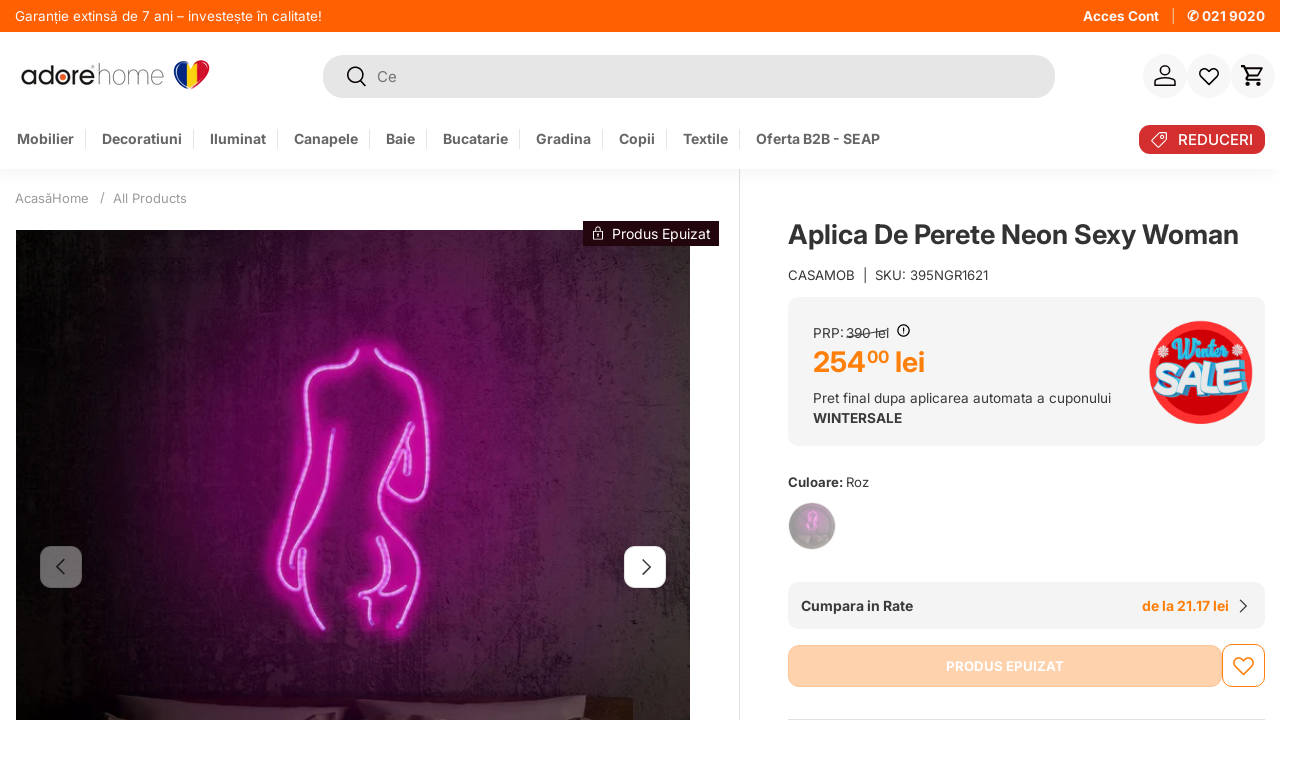

--- FILE ---
content_type: text/html; charset=utf-8
request_url: https://www.adorehome.ro/products/aplica-de-perete-neon-sexy-woman-roz
body_size: 96621
content:
<!doctype html>
<html class="no-js" lang="ro-RO" dir="ltr">
  <head>
	<script id="pandectes-rules">   /* PANDECTES-GDPR: DO NOT MODIFY AUTO GENERATED CODE OF THIS SCRIPT */      window.PandectesSettings = {"store":{"id":35552395397,"plan":"premium","theme":"adore-2025-next/main","primaryLocale":"ro","adminMode":false,"headless":false,"storefrontRootDomain":"","checkoutRootDomain":"","storefrontAccessToken":""},"tsPublished":1764545436,"declaration":{"showPurpose":false,"showProvider":false,"declIntroText":"Folosim cookie-uri pentru a optimiza funcționalitatea site-ului web, pentru a analiza performanța și pentru a vă oferi o experiență personalizată. Unele cookie-uri sunt esențiale pentru ca site-ul să funcționeze și să funcționeze corect. Aceste cookie-uri nu pot fi dezactivate. În această fereastră vă puteți gestiona preferințele de cookie-uri.","showDateGenerated":true},"language":{"unpublished":[],"languageMode":"Single","fallbackLanguage":"ro","languageDetection":"browser","languagesSupported":[]},"texts":{"managed":{"headerText":{"ro":"Vă respectăm confidențialitatea"},"consentText":{"ro":"Știm, și nouă ne plac cookie-urile! 🍪 Folosim câteva pe site pentru ca experiența ta să fie cât mai plăcută. "},"linkText":{"ro":"Află mai multe"},"imprintText":{"ro":"Imprima"},"googleLinkText":{"ro":"Termenii de confidențialitate Google"},"allowButtonText":{"ro":"Accept"},"denyButtonText":{"ro":"Declin"},"dismissButtonText":{"ro":"Bine"},"leaveSiteButtonText":{"ro":"Părăsiți acest site"},"preferencesButtonText":{"ro":"Modifică setările"},"cookiePolicyText":{"ro":"Politica privind cookie-urile"},"preferencesPopupTitleText":{"ro":"Gestionați preferințele de consimțământ"},"preferencesPopupIntroText":{"ro":"Folosim cookie-uri pentru a optimiza funcționalitatea site-ului web, a analiza performanța și a vă oferi experiență personalizată. Unele cookie-uri sunt esențiale pentru ca site-ul web să funcționeze și să funcționeze corect. Aceste cookie-uri nu pot fi dezactivate. În această fereastră puteți gestiona preferința dvs. pentru cookie-uri."},"preferencesPopupSaveButtonText":{"ro":"Salvați preferințele"},"preferencesPopupCloseButtonText":{"ro":"Închide"},"preferencesPopupAcceptAllButtonText":{"ro":"Accepta toate"},"preferencesPopupRejectAllButtonText":{"ro":"Respingeți toate"},"cookiesDetailsText":{"ro":"Detalii despre cookie-uri"},"preferencesPopupAlwaysAllowedText":{"ro":"Mereu permis"},"accessSectionParagraphText":{"ro":"Aveți dreptul de a vă putea accesa datele în orice moment."},"accessSectionTitleText":{"ro":"Portabilitatea datelor"},"accessSectionAccountInfoActionText":{"ro":"Date personale"},"accessSectionDownloadReportActionText":{"ro":"Descarca toate"},"accessSectionGDPRRequestsActionText":{"ro":"Solicitări ale persoanei vizate"},"accessSectionOrdersRecordsActionText":{"ro":"Comenzi"},"rectificationSectionParagraphText":{"ro":"Aveți dreptul de a solicita actualizarea datelor dvs. ori de câte ori credeți că este adecvat."},"rectificationSectionTitleText":{"ro":"Rectificarea datelor"},"rectificationCommentPlaceholder":{"ro":"Descrieți ce doriți să fiți actualizat"},"rectificationCommentValidationError":{"ro":"Comentariul este obligatoriu"},"rectificationSectionEditAccountActionText":{"ro":"Solicitați o actualizare"},"erasureSectionTitleText":{"ro":"Dreptul de a fi uitat"},"erasureSectionParagraphText":{"ro":"Aveți dreptul să solicitați ștergerea tuturor datelor dvs. După aceea, nu veți mai putea accesa contul dvs."},"erasureSectionRequestDeletionActionText":{"ro":"Solicitați ștergerea datelor cu caracter personal"},"consentDate":{"ro":"Data consimțământului"},"consentId":{"ro":"ID de consimțământ"},"consentSectionChangeConsentActionText":{"ro":"Schimbați preferința de consimțământ"},"consentSectionConsentedText":{"ro":"Ați fost de acord cu politica de cookie-uri a acestui site web pe"},"consentSectionNoConsentText":{"ro":"Nu ați consimțit politica de cookie-uri a acestui site web."},"consentSectionTitleText":{"ro":"Consimțământul dumneavoastră pentru cookie-uri"},"consentStatus":{"ro":"Preferință de consimțământ"},"confirmationFailureMessage":{"ro":"Solicitarea dvs. nu a fost confirmată. Încercați din nou și dacă problema persistă, contactați proprietarul magazinului pentru asistență"},"confirmationFailureTitle":{"ro":"A apărut o problemă"},"confirmationSuccessMessage":{"ro":"Vom reveni în curând la cererea dvs."},"confirmationSuccessTitle":{"ro":"Solicitarea dvs. este confirmată"},"guestsSupportEmailFailureMessage":{"ro":"Solicitarea dvs. nu a fost trimisă. Încercați din nou și dacă problema persistă, contactați proprietarul magazinului pentru asistență."},"guestsSupportEmailFailureTitle":{"ro":"A apărut o problemă"},"guestsSupportEmailPlaceholder":{"ro":"Adresa de e-mail"},"guestsSupportEmailSuccessMessage":{"ro":"Dacă sunteți înregistrat ca client al acestui magazin, în curând veți primi un e-mail cu instrucțiuni despre cum să procedați."},"guestsSupportEmailSuccessTitle":{"ro":"Vă mulțumim pentru cererea dvs"},"guestsSupportEmailValidationError":{"ro":"E-mailul nu este valid"},"guestsSupportInfoText":{"ro":"Vă rugăm să vă conectați cu contul dvs. de client pentru a continua."},"submitButton":{"ro":"Trimite"},"submittingButton":{"ro":"Se trimite ..."},"cancelButton":{"ro":"Anulare"},"declIntroText":{"ro":"Folosim cookie-uri pentru a optimiza funcționalitatea site-ului web, pentru a analiza performanța și pentru a vă oferi o experiență personalizată. Unele cookie-uri sunt esențiale pentru ca site-ul să funcționeze și să funcționeze corect. Aceste cookie-uri nu pot fi dezactivate. În această fereastră vă puteți gestiona preferințele de cookie-uri."},"declName":{"ro":"Nume"},"declPurpose":{"ro":"Scop"},"declType":{"ro":"Tip"},"declRetention":{"ro":"Retenţie"},"declProvider":{"ro":"Furnizor"},"declFirstParty":{"ro":"First-party"},"declThirdParty":{"ro":"Terț"},"declSeconds":{"ro":"secunde"},"declMinutes":{"ro":"minute"},"declHours":{"ro":"ore"},"declDays":{"ro":"zile"},"declWeeks":{"ro":"săptămână(i)"},"declMonths":{"ro":"luni"},"declYears":{"ro":"ani"},"declSession":{"ro":"Sesiune"},"declDomain":{"ro":"Domeniu"},"declPath":{"ro":"cale"}},"categories":{"strictlyNecessaryCookiesTitleText":{"ro":"Cookie-uri strict necesare"},"strictlyNecessaryCookiesDescriptionText":{"ro":"Aceste cookie-uri sunt esențiale pentru a vă permite să vă deplasați pe site-ul web și să utilizați caracteristicile acestuia, cum ar fi accesarea zonelor securizate ale site-ului web. Site-ul web nu poate funcționa corect fără aceste cookie-uri."},"functionalityCookiesTitleText":{"ro":"Cookie-uri funcționale"},"functionalityCookiesDescriptionText":{"ro":"Aceste cookie-uri permit site-ului să ofere funcționalități și personalizare îmbunătățite. Acestea pot fi setate de noi sau de furnizori terți ale căror servicii le-am adăugat pe paginile noastre. Dacă nu permiteți aceste cookie-uri, este posibil ca unele sau toate aceste servicii să nu funcționeze corect."},"performanceCookiesTitleText":{"ro":"Cookie-uri de performanță"},"performanceCookiesDescriptionText":{"ro":"Aceste cookie-uri ne permit să monitorizăm și să îmbunătățim performanța site-ului nostru web. De exemplu, acestea ne permit să numărăm vizitele, să identificăm sursele de trafic și să vedem ce părți ale site-ului sunt cele mai populare."},"targetingCookiesTitleText":{"ro":"Cookie-uri de direcționare"},"targetingCookiesDescriptionText":{"ro":"Aceste cookie-uri pot fi setate prin intermediul site-ului nostru de către partenerii noștri publicitari. Acestea pot fi utilizate de acele companii pentru a-ți construi un profil al intereselor și pentru a-ți arăta reclame relevante pe alte site-uri. Nu stochează în mod direct informații personale, ci se bazează pe identificarea unică a browserului și a dispozitivului dvs. de internet. Dacă nu permiteți aceste cookie-uri, veți experimenta publicitate mai puțin direcționată."},"unclassifiedCookiesTitleText":{"ro":"Cookie-uri neclasificate"},"unclassifiedCookiesDescriptionText":{"ro":"Cookie-urile neclasificate sunt cookie-uri pe care suntem în curs de clasificare, împreună cu furnizorii de cookie-uri individuale."}},"auto":{}},"library":{"previewMode":false,"fadeInTimeout":0,"defaultBlocked":7,"showLink":true,"showImprintLink":false,"showGoogleLink":false,"enabled":true,"cookie":{"expiryDays":365,"secure":true,"domain":""},"dismissOnScroll":false,"dismissOnWindowClick":false,"dismissOnTimeout":false,"palette":{"popup":{"background":"#FFFFFF","backgroundForCalculations":{"a":1,"b":255,"g":255,"r":255},"text":"#000000"},"button":{"background":"#FF6F00","backgroundForCalculations":{"a":1,"b":0,"g":111,"r":255},"text":"#FFFFFF","textForCalculation":{"a":1,"b":255,"g":255,"r":255},"border":"transparent"}},"content":{"href":"https://www.adorehome.ro/pages/politica-de-cookies","imprintHref":"/","close":"&#10005;","target":"","logo":"<img class=\"cc-banner-logo\" style=\"max-height: 40px;\" src=\"https://cdn.shopify.com/s/files/1/0355/5239/5397/t/114/assets/pandectes-logo.png?v=1742199856\" alt=\"Cookie banner\" />"},"window":"<div role=\"dialog\" aria-label=\"{{header}}\" aria-describedby=\"cookieconsent:desc\" id=\"pandectes-banner\" class=\"cc-window-wrapper cc-overlay-wrapper\"><div class=\"pd-cookie-banner-window cc-window {{classes}}\">{{children}}</div></div>","compliance":{"custom":"<div class=\"cc-compliance cc-highlight\">{{preferences}}{{allow}}</div>"},"type":"custom","layouts":{"basic":"{{logo}}{{messagelink}}{{compliance}}"},"position":"overlay","theme":"classic","revokable":false,"animateRevokable":false,"revokableReset":false,"revokableLogoUrl":"https://cdn.shopify.com/s/files/1/0355/5239/5397/t/114/assets/pandectes-reopen-logo.png?v=1742199857","revokablePlacement":"bottom-left","revokableMarginHorizontal":15,"revokableMarginVertical":15,"static":false,"autoAttach":true,"hasTransition":true,"blacklistPage":[""],"elements":{"close":"<button aria-label=\"Închide\" type=\"button\" class=\"cc-close\">{{close}}</button>","dismiss":"<button type=\"button\" class=\"cc-btn cc-btn-decision cc-dismiss\">{{dismiss}}</button>","allow":"<button type=\"button\" class=\"cc-btn cc-btn-decision cc-allow\">{{allow}}</button>","deny":"<button type=\"button\" class=\"cc-btn cc-btn-decision cc-deny\">{{deny}}</button>","preferences":"<button type=\"button\" class=\"cc-btn cc-settings\" aria-controls=\"pd-cp-preferences\" onclick=\"Pandectes.fn.openPreferences()\">{{preferences}}</button>"}},"geolocation":{"auOnly":false,"brOnly":false,"caOnly":false,"chOnly":false,"euOnly":true,"jpOnly":false,"nzOnly":false,"thOnly":false,"zaOnly":false,"canadaOnly":false,"canadaLaw25":false,"canadaPipeda":false,"globalVisibility":false},"dsr":{"guestsSupport":false,"accessSectionDownloadReportAuto":false},"banner":{"resetTs":1710244207,"extraCss":"        .cc-banner-logo {max-width: 24em!important;}    @media(min-width: 768px) {.cc-window.cc-floating{max-width: 24em!important;width: 24em!important;}}    .cc-message, .pd-cookie-banner-window .cc-header, .cc-logo {text-align: left}    .cc-window-wrapper{z-index: 2147483647;-webkit-transition: opacity 1s ease;  transition: opacity 1s ease;}    .cc-window{z-index: 2147483647;font-family: inherit;}    .pd-cookie-banner-window .cc-header{font-family: inherit;}    .pd-cp-ui{font-family: inherit; background-color: #FFFFFF;color:#000000;}    button.pd-cp-btn, a.pd-cp-btn{background-color:#FF6F00;color:#FFFFFF!important;}    input + .pd-cp-preferences-slider{background-color: rgba(0, 0, 0, 0.3)}    .pd-cp-scrolling-section::-webkit-scrollbar{background-color: rgba(0, 0, 0, 0.3)}    input:checked + .pd-cp-preferences-slider{background-color: rgba(0, 0, 0, 1)}    .pd-cp-scrolling-section::-webkit-scrollbar-thumb {background-color: rgba(0, 0, 0, 1)}    .pd-cp-ui-close{color:#000000;}    .pd-cp-preferences-slider:before{background-color: #FFFFFF}    .pd-cp-title:before {border-color: #000000!important}    .pd-cp-preferences-slider{background-color:#000000}    .pd-cp-toggle{color:#000000!important}    @media(max-width:699px) {.pd-cp-ui-close-top svg {fill: #000000}}    .pd-cp-toggle:hover,.pd-cp-toggle:visited,.pd-cp-toggle:active{color:#000000!important}    .pd-cookie-banner-window {box-shadow: 0 0 18px rgb(0 0 0 / 20%);}  ","customJavascript":{},"showPoweredBy":false,"logoHeight":40,"revokableTrigger":false,"hybridStrict":false,"cookiesBlockedByDefault":"7","isActive":true,"implicitSavePreferences":false,"cookieIcon":false,"blockBots":false,"showCookiesDetails":true,"hasTransition":true,"blockingPage":false,"showOnlyLandingPage":false,"leaveSiteUrl":"https://www.google.com","linkRespectStoreLang":false},"cookies":{"0":[{"name":"secure_customer_sig","type":"http","domain":"www.adorehome.ro","path":"/","provider":"Shopify","firstParty":true,"retention":"1 year(s)","session":false,"expires":1,"unit":"declYears","purpose":{"ro":"Folosit în legătură cu autentificarea clientului."}},{"name":"localization","type":"http","domain":"www.adorehome.ro","path":"/","provider":"Shopify","firstParty":true,"retention":"1 year(s)","session":false,"expires":1,"unit":"declYears","purpose":{"ro":"Localizarea magazinului Shopify"}},{"name":"cart_currency","type":"http","domain":"www.adorehome.ro","path":"/","provider":"Shopify","firstParty":true,"retention":"2 ","session":false,"expires":2,"unit":"declSession","purpose":{"ro":"Cookie-ul este necesar pentru funcția securizată de checkout și plată de pe site. Această funcție este oferită de shopify.com."}},{"name":"_cmp_a","type":"http","domain":".adorehome.ro","path":"/","provider":"Shopify","firstParty":false,"retention":"1 day(s)","session":false,"expires":1,"unit":"declDays","purpose":{"ro":"Folosit pentru gestionarea setărilor de confidențialitate ale clienților."}},{"name":"keep_alive","type":"http","domain":"www.adorehome.ro","path":"/","provider":"Shopify","firstParty":true,"retention":"30 minute(s)","session":false,"expires":30,"unit":"declMinutes","purpose":{"ro":"Folosit în legătură cu localizarea cumpărătorului."}},{"name":"_tracking_consent","type":"http","domain":".adorehome.ro","path":"/","provider":"Shopify","firstParty":false,"retention":"1 year(s)","session":false,"expires":1,"unit":"declYears","purpose":{"ro":"Preferințe de urmărire."}},{"name":"_secure_session_id","type":"http","domain":"www.adorehome.ro","path":"/","provider":"Shopify","firstParty":true,"retention":"1 month(s)","session":false,"expires":1,"unit":"declMonths","purpose":{"ro":"Folosit în legătură cu navigarea printr-o vitrină."}},{"name":"_pandectes_gdpr","type":"http","domain":".www.adorehome.ro","path":"/","provider":"Pandectes","firstParty":true,"retention":"1 year(s)","session":false,"expires":1,"unit":"declYears","purpose":{"ro":"Folosit pentru funcționalitatea bannerului de consimțământ pentru cookie-uri."}},{"name":"cart","type":"http","domain":"www.adorehome.ro","path":"/","provider":"Shopify","firstParty":true,"retention":"1 month(s)","session":false,"expires":1,"unit":"declMonths","purpose":{"ro":"Necesar pentru funcționalitatea coșului de cumpărături de pe site."}},{"name":"cart_ts","type":"http","domain":"www.adorehome.ro","path":"/","provider":"Shopify","firstParty":true,"retention":"1 month(s)","session":false,"expires":1,"unit":"declMonths","purpose":{"ro":"Folosit în legătură cu checkout."}},{"name":"cart_sig","type":"http","domain":"www.adorehome.ro","path":"/","provider":"Shopify","firstParty":true,"retention":"1 month(s)","session":false,"expires":1,"unit":"declMonths","purpose":{"ro":"Analize Shopify."}}],"1":[{"name":"_pinterest_ct_ua","type":"http","domain":".ct.pinterest.com","path":"/","provider":"Pinterest","firstParty":false,"retention":"1 year(s)","session":false,"expires":1,"unit":"declYears","purpose":{"ro":"Folosit pentru a grupa acțiuni pe pagini."}},{"name":"wpm-domain-test","type":"http","domain":"ro","path":"/","provider":"Shopify","firstParty":false,"retention":"Session","session":true,"expires":1,"unit":"declSeconds","purpose":{"ro":"Folosit pentru a testa stocarea parametrilor despre produsele adăugate în coș sau moneda de plată"}},{"name":"wpm-domain-test","type":"http","domain":"adorehome.ro","path":"/","provider":"Shopify","firstParty":false,"retention":"Session","session":true,"expires":1,"unit":"declSeconds","purpose":{"ro":"Folosit pentru a testa stocarea parametrilor despre produsele adăugate în coș sau moneda de plată"}},{"name":"wpm-domain-test","type":"http","domain":"www.adorehome.ro","path":"/","provider":"Shopify","firstParty":true,"retention":"Session","session":true,"expires":1,"unit":"declSeconds","purpose":{"ro":"Folosit pentru a testa stocarea parametrilor despre produsele adăugate în coș sau moneda de plată"}},{"name":"_hjSessionUser_2858044","type":"http","domain":".adorehome.ro","path":"/","provider":"Hotjar","firstParty":false,"retention":"1 year(s)","session":false,"expires":1,"unit":"declYears","purpose":{"ro":""}},{"name":"_hjSession_2858044","type":"http","domain":".adorehome.ro","path":"/","provider":"Hotjar","firstParty":false,"retention":"30 minute(s)","session":false,"expires":30,"unit":"declMinutes","purpose":{"ro":""}},{"name":"_hjTLDTest","type":"http","domain":"adorehome.ro","path":"/","provider":"Hotjar","firstParty":false,"retention":"Session","session":true,"expires":1,"unit":"declSeconds","purpose":{"ro":""}}],"2":[{"name":"_shopify_y","type":"http","domain":".adorehome.ro","path":"/","provider":"Shopify","firstParty":false,"retention":"1 year(s)","session":false,"expires":1,"unit":"declYears","purpose":{"ro":"Analize Shopify."}},{"name":"_landing_page","type":"http","domain":".adorehome.ro","path":"/","provider":"Shopify","firstParty":false,"retention":"2 ","session":false,"expires":2,"unit":"declSession","purpose":{"ro":"Urmărește paginile de destinație."}},{"name":"_shopify_s","type":"http","domain":".adorehome.ro","path":"/","provider":"Shopify","firstParty":false,"retention":"30 minute(s)","session":false,"expires":30,"unit":"declMinutes","purpose":{"ro":"Analize Shopify."}},{"name":"_orig_referrer","type":"http","domain":".adorehome.ro","path":"/","provider":"Shopify","firstParty":false,"retention":"2 ","session":false,"expires":2,"unit":"declSession","purpose":{"ro":"Urmărește paginile de destinație."}},{"name":"_gat","type":"http","domain":".adorehome.ro","path":"/","provider":"Google","firstParty":false,"retention":"1 minute(s)","session":false,"expires":1,"unit":"declMinutes","purpose":{"ro":"Cookie-ul este plasat de Google Analytics pentru a filtra solicitările de la roboți."}},{"name":"_shopify_sa_t","type":"http","domain":".adorehome.ro","path":"/","provider":"Shopify","firstParty":false,"retention":"30 minute(s)","session":false,"expires":30,"unit":"declMinutes","purpose":{"ro":"Analize Shopify legate de marketing și recomandări."}},{"name":"_shopify_sa_p","type":"http","domain":".adorehome.ro","path":"/","provider":"Shopify","firstParty":false,"retention":"30 minute(s)","session":false,"expires":30,"unit":"declMinutes","purpose":{"ro":"Analize Shopify legate de marketing și recomandări."}},{"name":"_gid","type":"http","domain":".adorehome.ro","path":"/","provider":"Google","firstParty":false,"retention":"1 day(s)","session":false,"expires":1,"unit":"declDays","purpose":{"ro":"Cookie-ul este plasat de Google Analytics pentru a număra și urmări afișările de pagină."}},{"name":"_ga","type":"http","domain":".adorehome.ro","path":"/","provider":"Google","firstParty":false,"retention":"1 year(s)","session":false,"expires":1,"unit":"declYears","purpose":{"ro":"Cookie-ul este setat de Google Analytics cu funcționalitate necunoscută"}},{"name":"_shopify_s","type":"http","domain":"ro","path":"/","provider":"Shopify","firstParty":false,"retention":"Session","session":true,"expires":1,"unit":"declSeconds","purpose":{"ro":"Analize Shopify."}},{"name":"_boomr_clss","type":"html_local","domain":"https://www.adorehome.ro","path":"/","provider":"Shopify","firstParty":true,"retention":"Local Storage","session":false,"expires":1,"unit":"declYears","purpose":{"ro":"Folosit pentru a monitoriza și optimiza performanța magazinelor Shopify."}},{"name":"_ga_MKB0RE7NSJ","type":"http","domain":".adorehome.ro","path":"/","provider":"Google","firstParty":false,"retention":"1 year(s)","session":false,"expires":1,"unit":"declYears","purpose":{"ro":""}},{"name":"_gat_UA-162501463-1","type":"http","domain":".adorehome.ro","path":"/","provider":"Google","firstParty":false,"retention":"1 minute(s)","session":false,"expires":1,"unit":"declMinutes","purpose":{"ro":""}},{"name":"_shopify_s","type":"http","domain":"www.adorehome.ro","path":"/","provider":"Shopify","firstParty":true,"retention":"30 minute(s)","session":false,"expires":30,"unit":"declMinutes","purpose":{"ro":"Analize Shopify."}},{"name":"_shopify_sa_t","type":"http","domain":"www.adorehome.ro","path":"/","provider":"Shopify","firstParty":true,"retention":"30 minute(s)","session":false,"expires":30,"unit":"declMinutes","purpose":{"ro":"Analize Shopify legate de marketing și recomandări."}},{"name":"_shopify_sa_p","type":"http","domain":"www.adorehome.ro","path":"/","provider":"Shopify","firstParty":true,"retention":"30 minute(s)","session":false,"expires":30,"unit":"declMinutes","purpose":{"ro":"Analize Shopify legate de marketing și recomandări."}},{"name":"usb_previous_pathname","type":"http","domain":"www.adorehome.ro","path":"/","provider":"Hextom","firstParty":true,"retention":"Session","session":true,"expires":-55,"unit":"declYears","purpose":{"ro":"Folosit de Hextom pentru date statistice."}},{"name":"snize-recommendation","type":"http","domain":"www.adorehome.ro","path":"/","provider":"Searchanise","firstParty":true,"retention":"Session","session":true,"expires":-55,"unit":"declYears","purpose":{"ro":"Folosit pentru a urmări interacțiunea unui utilizator cu produsele din magazin, astfel încât site-ul web să vă poată afișa produse relevante."}},{"name":"_ga_YFB4X9P0L5","type":"http","domain":".adorehome.ro","path":"/","provider":"Google","firstParty":false,"retention":"1 year(s)","session":false,"expires":1,"unit":"declYears","purpose":{"ro":""}},{"name":"_ga_X4LZTFKH4L","type":"http","domain":".adorehome.ro","path":"/","provider":"Google","firstParty":false,"retention":"1 year(s)","session":false,"expires":1,"unit":"declYears","purpose":{"ro":""}}],"4":[{"name":"_gcl_au","type":"http","domain":".adorehome.ro","path":"/","provider":"Google","firstParty":false,"retention":"3 month(s)","session":false,"expires":3,"unit":"declMonths","purpose":{"ro":"Cookie-ul este plasat de Google Tag Manager pentru a urmări conversiile."}},{"name":"_fbp","type":"http","domain":".adorehome.ro","path":"/","provider":"Facebook","firstParty":false,"retention":"3 month(s)","session":false,"expires":3,"unit":"declMonths","purpose":{"ro":"Cookie-ul este plasat de Facebook pentru a urmări vizitele pe site-uri web."}},{"name":"__kla_id","type":"http","domain":"www.adorehome.ro","path":"/","provider":"Klaviyo","firstParty":true,"retention":"1 year(s)","session":false,"expires":1,"unit":"declYears","purpose":{"ro":"Urmărește când cineva dă clic printr-un e-mail Klaviyo către site-ul tău web"}},{"name":"_pin_unauth","type":"http","domain":".adorehome.ro","path":"/","provider":"Pinterest","firstParty":false,"retention":"1 year(s)","session":false,"expires":1,"unit":"declYears","purpose":{"ro":"Folosit pentru a grupa acțiuni pentru utilizatorii care nu pot fi identificați de Pinterest."}},{"name":"test_cookie","type":"http","domain":".doubleclick.net","path":"/","provider":"Google","firstParty":false,"retention":"15 minute(s)","session":false,"expires":15,"unit":"declMinutes","purpose":{"ro":"Pentru a măsura acțiunile vizitatorilor după ce aceștia fac clic dintr-o reclamă. Expiră după fiecare vizită."}},{"name":"IDE","type":"http","domain":".doubleclick.net","path":"/","provider":"Google","firstParty":false,"retention":"1 year(s)","session":false,"expires":1,"unit":"declYears","purpose":{"ro":"Pentru a măsura acțiunile vizitatorilor după ce aceștia fac clic dintr-o reclamă. Expiră după 1 an."}},{"name":"lastExternalReferrer","type":"html_local","domain":"https://www.adorehome.ro","path":"/","provider":"Facebook","firstParty":true,"retention":"Local Storage","session":false,"expires":1,"unit":"declYears","purpose":{"ro":"Detectează modul în care utilizatorul a ajuns pe site prin înregistrarea ultimei adrese URL."}},{"name":"lastExternalReferrerTime","type":"html_local","domain":"https://www.adorehome.ro","path":"/","provider":"Facebook","firstParty":true,"retention":"Local Storage","session":false,"expires":1,"unit":"declYears","purpose":{"ro":"Conține marcajul de timp al ultimei actualizări a cookie-ului lastExternalReferrer."}},{"name":"ar_debug","type":"http","domain":".pinterest.com","path":"/","provider":"Teads","firstParty":false,"retention":"1 year(s)","session":false,"expires":1,"unit":"declYears","purpose":{"ro":""}},{"name":"_pin_unauth","type":"http","domain":"www.adorehome.ro","path":"/","provider":"Pinterest","firstParty":true,"retention":"1 year(s)","session":false,"expires":1,"unit":"declYears","purpose":{"ro":"Folosit pentru a grupa acțiuni pentru utilizatorii care nu pot fi identificați de Pinterest."}},{"name":"_ttp","type":"http","domain":".tiktok.com","path":"/","provider":"TikTok","firstParty":false,"retention":"3 month(s)","session":false,"expires":3,"unit":"declMonths","purpose":{"ro":"Pentru a măsura și îmbunătăți performanța campaniilor dvs. publicitare și pentru a personaliza experiența utilizatorului (inclusiv reclamele) pe TikTok."}},{"name":"_tt_enable_cookie","type":"http","domain":".adorehome.ro","path":"/","provider":"TikTok","firstParty":false,"retention":"3 month(s)","session":false,"expires":3,"unit":"declMonths","purpose":{"ro":"Folosit pentru a identifica un vizitator."}},{"name":"_ttp","type":"http","domain":".adorehome.ro","path":"/","provider":"TikTok","firstParty":false,"retention":"3 month(s)","session":false,"expires":3,"unit":"declMonths","purpose":{"ro":"Pentru a măsura și îmbunătăți performanța campaniilor dvs. publicitare și pentru a personaliza experiența utilizatorului (inclusiv reclamele) pe TikTok."}},{"name":"tt_pixel_session_index","type":"html_session","domain":"https://www.adorehome.ro","path":"/","provider":"TikTok","firstParty":true,"retention":"Session","session":true,"expires":1,"unit":"declYears","purpose":{"ro":"Folosit de serviciul de rețele sociale, TikTok, pentru urmărirea utilizării serviciilor încorporate."}},{"name":"tt_appInfo","type":"html_session","domain":"https://www.adorehome.ro","path":"/","provider":"TikTok","firstParty":true,"retention":"Session","session":true,"expires":1,"unit":"declYears","purpose":{"ro":"Folosit de serviciul de rețele sociale, TikTok, pentru urmărirea utilizării serviciilor încorporate."}},{"name":"tt_sessionId","type":"html_session","domain":"https://www.adorehome.ro","path":"/","provider":"TikTok","firstParty":true,"retention":"Session","session":true,"expires":1,"unit":"declYears","purpose":{"ro":"Folosit de serviciul de rețele sociale, TikTok, pentru urmărirea utilizării serviciilor încorporate."}}],"8":[{"name":"__EC_TEST__","type":"http","domain":"event.2performant.com","path":"/events","provider":"Unknown","firstParty":false,"retention":"Session","session":true,"expires":-54,"unit":"declYears","purpose":{"ro":""}},{"name":"otCookieScanned","type":"http","domain":"www.adorehome.ro","path":"/","provider":"Unknown","firstParty":true,"retention":"1 day(s)","session":false,"expires":1,"unit":"declDays","purpose":{"ro":""}},{"name":"TawkConnectionTime","type":"http","domain":"www.adorehome.ro","path":"/","provider":"Unknown","firstParty":true,"retention":"Session","session":true,"expires":-54,"unit":"declYears","purpose":{"ro":""}},{"name":"twk_idm_key","type":"http","domain":"www.adorehome.ro","path":"/","provider":"Unknown","firstParty":true,"retention":"Session","session":true,"expires":-54,"unit":"declYears","purpose":{"ro":""}},{"name":"xtd_parent_url","type":"http","domain":"www.adorehome.ro","path":"/","provider":"Unknown","firstParty":true,"retention":"Session","session":true,"expires":1,"unit":"declSeconds","purpose":{"ro":""}},{"name":"CustomerHubStatus","type":"http","domain":"www.adorehome.ro","path":"/","provider":"Unknown","firstParty":true,"retention":"1 month(s)","session":false,"expires":1,"unit":"declMonths","purpose":{"ro":""}},{"name":"__EC_TEST__","type":"http","domain":"www.adorehome.ro","path":"/","provider":"Unknown","firstParty":true,"retention":"Session","session":true,"expires":1,"unit":"declSeconds","purpose":{"ro":""}},{"name":"all","type":"html_session","domain":"https://www.adorehome.ro","path":"/","provider":"Unknown","firstParty":true,"retention":"Session","session":true,"expires":1,"unit":"declYears","purpose":{"ro":""}},{"name":"is_eu","type":"html_session","domain":"https://www.adorehome.ro","path":"/","provider":"Unknown","firstParty":true,"retention":"Session","session":true,"expires":1,"unit":"declYears","purpose":{"ro":""}},{"name":"ecomsend_modal_limit83765","type":"http","domain":"www.adorehome.ro","path":"/","provider":"Unknown","firstParty":true,"retention":"1 day(s)","session":false,"expires":1,"unit":"declDays","purpose":{"ro":""}},{"name":"_kla_test","type":"html_local","domain":"https://www.adorehome.ro","path":"/","provider":"Unknown","firstParty":true,"retention":"Local Storage","session":false,"expires":1,"unit":"declYears","purpose":{"ro":""}},{"name":"__test__","type":"html_session","domain":"https://www.adorehome.ro","path":"/","provider":"Unknown","firstParty":true,"retention":"Session","session":true,"expires":1,"unit":"declYears","purpose":{"ro":""}},{"name":"_hjSessionStorageTest","type":"html_session","domain":"https://www.adorehome.ro","path":"/","provider":"Unknown","firstParty":true,"retention":"Session","session":true,"expires":1,"unit":"declYears","purpose":{"ro":""}},{"name":"_hjLocalStorageTest","type":"html_local","domain":"https://www.adorehome.ro","path":"/","provider":"Unknown","firstParty":true,"retention":"Local Storage","session":false,"expires":1,"unit":"declYears","purpose":{"ro":""}},{"name":"local-storage-test","type":"html_local","domain":"https://www.adorehome.ro","path":"/","provider":"Unknown","firstParty":true,"retention":"Local Storage","session":false,"expires":1,"unit":"declYears","purpose":{"ro":""}},{"name":"exist_test","type":"html_local","domain":"https://www.adorehome.ro","path":"/","provider":"Unknown","firstParty":true,"retention":"Local Storage","session":false,"expires":1,"unit":"declYears","purpose":{"ro":""}},{"name":"a","type":"html_local","domain":"https://event.2performant.com","path":"/","provider":"Unknown","firstParty":false,"retention":"Local Storage","session":false,"expires":1,"unit":"declYears","purpose":{"ro":""}},{"name":"a","type":"html_session","domain":"https://event.2performant.com","path":"/","provider":"Unknown","firstParty":false,"retention":"Session","session":true,"expires":1,"unit":"declYears","purpose":{"ro":""}},{"name":"ecomsend_expires_time83765","type":"html_local","domain":"https://www.adorehome.ro","path":"/","provider":"Unknown","firstParty":true,"retention":"Local Storage","session":false,"expires":1,"unit":"declYears","purpose":{"ro":""}},{"name":"pagead/1p-user-list/#","type":"html_session","domain":"https://www.google.ie","path":"/","provider":"Unknown","firstParty":false,"retention":"Session","session":true,"expires":1,"unit":"declYears","purpose":{"ro":""}},{"name":"pagead/1p-user-list/#","type":"html_session","domain":"https://www.google.com","path":"/","provider":"Unknown","firstParty":false,"retention":"Session","session":true,"expires":1,"unit":"declYears","purpose":{"ro":""}},{"name":"ads/ga-audiences","type":"html_session","domain":"https://www.google.ie","path":"/","provider":"Unknown","firstParty":false,"retention":"Session","session":true,"expires":1,"unit":"declYears","purpose":{"ro":""}},{"name":"pagead/1p-conversion/#","type":"html_session","domain":"https://www.google.ie","path":"/","provider":"Unknown","firstParty":false,"retention":"Session","session":true,"expires":1,"unit":"declYears","purpose":{"ro":""}},{"name":"TiPMix","type":"http","domain":".dashboard.wheelio-app.com","path":"/","provider":"Unknown","firstParty":false,"retention":"1 hour(s)","session":false,"expires":1,"unit":"declHours","purpose":{"ro":""}},{"name":"x-ms-routing-name","type":"http","domain":".dashboard.wheelio-app.com","path":"/","provider":"Unknown","firstParty":false,"retention":"1 hour(s)","session":false,"expires":1,"unit":"declHours","purpose":{"ro":""}},{"name":"wpm-test-cookie","type":"http","domain":"ro","path":"/","provider":"Unknown","firstParty":false,"retention":"Session","session":true,"expires":1,"unit":"declSeconds","purpose":{"ro":""}},{"name":"wpm-test-cookie","type":"http","domain":"adorehome.ro","path":"/","provider":"Unknown","firstParty":false,"retention":"Session","session":true,"expires":1,"unit":"declSeconds","purpose":{"ro":""}},{"name":"wpm-test-cookie","type":"http","domain":"www.adorehome.ro","path":"/","provider":"Unknown","firstParty":true,"retention":"Session","session":true,"expires":1,"unit":"declSeconds","purpose":{"ro":""}},{"name":"snize-recommendations-clicks","type":"html_local","domain":"https://www.adorehome.ro","path":"/","provider":"Unknown","firstParty":true,"retention":"Local Storage","session":false,"expires":1,"unit":"declYears","purpose":{"ro":""}},{"name":"snize-recommendations-added","type":"html_local","domain":"https://www.adorehome.ro","path":"/","provider":"Unknown","firstParty":true,"retention":"Local Storage","session":false,"expires":1,"unit":"declYears","purpose":{"ro":""}},{"name":"ClicksQueue","type":"html_local","domain":"https://www.adorehome.ro","path":"/","provider":"Unknown","firstParty":true,"retention":"Local Storage","session":false,"expires":1,"unit":"declYears","purpose":{"ro":""}},{"name":"SeStatisticSession","type":"html_local","domain":"https://www.adorehome.ro","path":"/","provider":"Unknown","firstParty":true,"retention":"Local Storage","session":false,"expires":1,"unit":"declYears","purpose":{"ro":""}},{"name":"ProductsSearch","type":"html_local","domain":"https://www.adorehome.ro","path":"/","provider":"Unknown","firstParty":true,"retention":"Local Storage","session":false,"expires":1,"unit":"declYears","purpose":{"ro":""}},{"name":"snize-cart-changed","type":"html_local","domain":"https://www.adorehome.ro","path":"/","provider":"Unknown","firstParty":true,"retention":"Local Storage","session":false,"expires":1,"unit":"declYears","purpose":{"ro":""}},{"name":"usb_payload","type":"html_session","domain":"https://www.adorehome.ro","path":"/","provider":"Unknown","firstParty":true,"retention":"Session","session":true,"expires":1,"unit":"declYears","purpose":{"ro":""}},{"name":"localstorage.test","type":"html_local","domain":"https://www.adorehome.ro","path":"/","provider":"Unknown","firstParty":true,"retention":"Local Storage","session":false,"expires":1,"unit":"declYears","purpose":{"ro":""}},{"name":"__webStorageTest__","type":"html_local","domain":"https://www.adorehome.ro","path":"/","provider":"Unknown","firstParty":true,"retention":"Local Storage","session":false,"expires":1,"unit":"declYears","purpose":{"ro":""}},{"name":"snize-current-product-id","type":"html_local","domain":"https://www.adorehome.ro","path":"/","provider":"Unknown","firstParty":true,"retention":"Local Storage","session":false,"expires":1,"unit":"declYears","purpose":{"ro":""}},{"name":"gtmBrowserId","type":"html_local","domain":"https://www.adorehome.ro","path":"/","provider":"Unknown","firstParty":true,"retention":"Local Storage","session":false,"expires":1,"unit":"declYears","purpose":{"ro":""}},{"name":"session-storage-test","type":"html_session","domain":"https://www.adorehome.ro","path":"/","provider":"Unknown","firstParty":true,"retention":"Session","session":true,"expires":1,"unit":"declYears","purpose":{"ro":""}},{"name":"snize-recent","type":"html_local","domain":"https://www.adorehome.ro","path":"/","provider":"Unknown","firstParty":true,"retention":"Local Storage","session":false,"expires":1,"unit":"declYears","purpose":{"ro":""}},{"name":"Personalization","type":"html_local","domain":"https://www.adorehome.ro","path":"/","provider":"Unknown","firstParty":true,"retention":"Local Storage","session":false,"expires":1,"unit":"declYears","purpose":{"ro":""}},{"name":"cc-shake-page-count","type":"html_session","domain":"https://www.adorehome.ro","path":"/","provider":"Unknown","firstParty":true,"retention":"Session","session":true,"expires":1,"unit":"declYears","purpose":{"ro":""}},{"name":"cc-recently-viewed","type":"html_local","domain":"https://www.adorehome.ro","path":"/","provider":"Unknown","firstParty":true,"retention":"Local Storage","session":false,"expires":1,"unit":"declYears","purpose":{"ro":""}},{"name":"snize_search_data","type":"html_local","domain":"https://www.adorehome.ro","path":"/","provider":"Unknown","firstParty":true,"retention":"Local Storage","session":false,"expires":1,"unit":"declYears","purpose":{"ro":""}}]},"blocker":{"isActive":true,"googleConsentMode":{"id":"","analyticsId":"","adwordsId":"","isActive":true,"adStorageCategory":4,"analyticsStorageCategory":2,"personalizationStorageCategory":1,"functionalityStorageCategory":1,"customEvent":true,"securityStorageCategory":0,"redactData":true,"urlPassthrough":false,"dataLayerProperty":"dataLayer","waitForUpdate":2000,"useNativeChannel":false},"facebookPixel":{"id":"","isActive":false,"ldu":false},"microsoft":{"isActive":false,"uetTags":""},"rakuten":{"isActive":false,"cmp":false,"ccpa":false},"klaviyoIsActive":false,"gpcIsActive":true,"clarity":{},"defaultBlocked":7,"patterns":{"whiteList":[],"blackList":{"1":["static.hotjar.com/c/hotjar"],"2":[],"4":["static.klaviyo.com|www.klaviyo.com|static-tracking.klaviyo.com|a.klaviyo.com","connect.facebook.net"],"8":[]},"iframesWhiteList":[],"iframesBlackList":{"1":[],"2":[],"4":[],"8":[]},"beaconsWhiteList":[],"beaconsBlackList":{"1":[],"2":[],"4":[],"8":[]}}}}      !function(){"use strict";window.PandectesRules=window.PandectesRules||{},window.PandectesRules.manualBlacklist={1:[],2:[],4:[]},window.PandectesRules.blacklistedIFrames={1:[],2:[],4:[]},window.PandectesRules.blacklistedCss={1:[],2:[],4:[]},window.PandectesRules.blacklistedBeacons={1:[],2:[],4:[]};const e="javascript/blocked",t=["US-CA","US-VA","US-CT","US-UT","US-CO","US-MT","US-TX","US-OR","US-IA","US-NE","US-NH","US-DE","US-NJ","US-TN","US-MN"],n=["AT","BE","BG","HR","CY","CZ","DK","EE","FI","FR","DE","GR","HU","IE","IT","LV","LT","LU","MT","NL","PL","PT","RO","SK","SI","ES","SE","GB","LI","NO","IS"];function a(e){return new RegExp(e.replace(/[/\\.+?$()]/g,"\\$&").replace("*","(.*)"))}const o=(e,t="log")=>{new URLSearchParams(window.location.search).get("log")&&console[t](`PandectesRules: ${e}`)};function s(e){const t=document.createElement("script");t.async=!0,t.src=e,document.head.appendChild(t)}const r=window.PandectesRulesSettings||window.PandectesSettings,i=function(){if(void 0!==window.dataLayer&&Array.isArray(window.dataLayer)){if(window.dataLayer.some((e=>"pandectes_full_scan"===e.event)))return!0}return!1}(),c=((e="_pandectes_gdpr")=>{const t=("; "+document.cookie).split("; "+e+"=");let n;if(t.length<2)n={};else{const e=t.pop().split(";");n=window.atob(e.shift())}const a=(e=>{try{return JSON.parse(e)}catch(e){return!1}})(n);return!1!==a?a:n})(),{banner:{isActive:d},blocker:{defaultBlocked:l,patterns:u}}=r,g=c&&null!==c.preferences&&void 0!==c.preferences?c.preferences:null,p=i?0:d?null===g?l:g:0,f={1:!(1&p),2:!(2&p),4:!(4&p)},{blackList:h,whiteList:w,iframesBlackList:y,iframesWhiteList:m,beaconsBlackList:b,beaconsWhiteList:k}=u,_={blackList:[],whiteList:[],iframesBlackList:{1:[],2:[],4:[],8:[]},iframesWhiteList:[],beaconsBlackList:{1:[],2:[],4:[],8:[]},beaconsWhiteList:[]};[1,2,4].map((e=>{f[e]||(_.blackList.push(...h[e].length?h[e].map(a):[]),_.iframesBlackList[e]=y[e].length?y[e].map(a):[],_.beaconsBlackList[e]=b[e].length?b[e].map(a):[])})),_.whiteList=w.length?w.map(a):[],_.iframesWhiteList=m.length?m.map(a):[],_.beaconsWhiteList=k.length?k.map(a):[];const v={scripts:[],iframes:{1:[],2:[],4:[]},beacons:{1:[],2:[],4:[]},css:{1:[],2:[],4:[]}},L=(t,n)=>t&&(!n||n!==e)&&(!_.blackList||_.blackList.some((e=>e.test(t))))&&(!_.whiteList||_.whiteList.every((e=>!e.test(t)))),S=(e,t)=>{const n=_.iframesBlackList[t],a=_.iframesWhiteList;return e&&(!n||n.some((t=>t.test(e))))&&(!a||a.every((t=>!t.test(e))))},C=(e,t)=>{const n=_.beaconsBlackList[t],a=_.beaconsWhiteList;return e&&(!n||n.some((t=>t.test(e))))&&(!a||a.every((t=>!t.test(e))))},A=new MutationObserver((e=>{for(let t=0;t<e.length;t++){const{addedNodes:n}=e[t];for(let e=0;e<n.length;e++){const t=n[e],a=t.dataset&&t.dataset.cookiecategory;if(1===t.nodeType&&"LINK"===t.tagName){const e=t.dataset&&t.dataset.href;if(e&&a)switch(a){case"functionality":case"C0001":v.css[1].push(e);break;case"performance":case"C0002":v.css[2].push(e);break;case"targeting":case"C0003":v.css[4].push(e)}}}}}));var $=new MutationObserver((t=>{for(let n=0;n<t.length;n++){const{addedNodes:a}=t[n];for(let t=0;t<a.length;t++){const n=a[t],s=n.src||n.dataset&&n.dataset.src,r=n.dataset&&n.dataset.cookiecategory;if(1===n.nodeType&&"IFRAME"===n.tagName){if(s){let e=!1;S(s,1)||"functionality"===r||"C0001"===r?(e=!0,v.iframes[1].push(s)):S(s,2)||"performance"===r||"C0002"===r?(e=!0,v.iframes[2].push(s)):(S(s,4)||"targeting"===r||"C0003"===r)&&(e=!0,v.iframes[4].push(s)),e&&(n.removeAttribute("src"),n.setAttribute("data-src",s))}}else if(1===n.nodeType&&"IMG"===n.tagName){if(s){let e=!1;C(s,1)?(e=!0,v.beacons[1].push(s)):C(s,2)?(e=!0,v.beacons[2].push(s)):C(s,4)&&(e=!0,v.beacons[4].push(s)),e&&(n.removeAttribute("src"),n.setAttribute("data-src",s))}}else if(1===n.nodeType&&"SCRIPT"===n.tagName){const t=n.type;let a=!1;if(L(s,t)?(o(`rule blocked: ${s}`),a=!0):s&&r?o(`manually blocked @ ${r}: ${s}`):r&&o(`manually blocked @ ${r}: inline code`),a){v.scripts.push([n,t]),n.type=e;const a=function(t){n.getAttribute("type")===e&&t.preventDefault(),n.removeEventListener("beforescriptexecute",a)};n.addEventListener("beforescriptexecute",a),n.parentElement&&n.parentElement.removeChild(n)}}}}}));const P=document.createElement,E={src:Object.getOwnPropertyDescriptor(HTMLScriptElement.prototype,"src"),type:Object.getOwnPropertyDescriptor(HTMLScriptElement.prototype,"type")};window.PandectesRules.unblockCss=e=>{const t=v.css[e]||[];t.length&&o(`Unblocking CSS for ${e}`),t.forEach((e=>{const t=document.querySelector(`link[data-href^="${e}"]`);t.removeAttribute("data-href"),t.href=e})),v.css[e]=[]},window.PandectesRules.unblockIFrames=e=>{const t=v.iframes[e]||[];t.length&&o(`Unblocking IFrames for ${e}`),_.iframesBlackList[e]=[],t.forEach((e=>{const t=document.querySelector(`iframe[data-src^="${e}"]`);t.removeAttribute("data-src"),t.src=e})),v.iframes[e]=[]},window.PandectesRules.unblockBeacons=e=>{const t=v.beacons[e]||[];t.length&&o(`Unblocking Beacons for ${e}`),_.beaconsBlackList[e]=[],t.forEach((e=>{const t=document.querySelector(`img[data-src^="${e}"]`);t.removeAttribute("data-src"),t.src=e})),v.beacons[e]=[]},window.PandectesRules.unblockInlineScripts=function(e){const t=1===e?"functionality":2===e?"performance":"targeting",n=document.querySelectorAll(`script[type="javascript/blocked"][data-cookiecategory="${t}"]`);o(`unblockInlineScripts: ${n.length} in ${t}`),n.forEach((function(e){const t=document.createElement("script");t.type="text/javascript",e.hasAttribute("src")?t.src=e.getAttribute("src"):t.textContent=e.textContent,document.head.appendChild(t),e.parentNode.removeChild(e)}))},window.PandectesRules.unblockInlineCss=function(e){const t=1===e?"functionality":2===e?"performance":"targeting",n=document.querySelectorAll(`link[data-cookiecategory="${t}"]`);o(`unblockInlineCss: ${n.length} in ${t}`),n.forEach((function(e){e.href=e.getAttribute("data-href")}))},window.PandectesRules.unblock=function(e){e.length<1?(_.blackList=[],_.whiteList=[],_.iframesBlackList=[],_.iframesWhiteList=[]):(_.blackList&&(_.blackList=_.blackList.filter((t=>e.every((e=>"string"==typeof e?!t.test(e):e instanceof RegExp?t.toString()!==e.toString():void 0))))),_.whiteList&&(_.whiteList=[..._.whiteList,...e.map((e=>{if("string"==typeof e){const t=".*"+a(e)+".*";if(_.whiteList.every((e=>e.toString()!==t.toString())))return new RegExp(t)}else if(e instanceof RegExp&&_.whiteList.every((t=>t.toString()!==e.toString())))return e;return null})).filter(Boolean)]));let t=0;[...v.scripts].forEach((([e,n],a)=>{if(function(e){const t=e.getAttribute("src");return _.blackList&&_.blackList.every((e=>!e.test(t)))||_.whiteList&&_.whiteList.some((e=>e.test(t)))}(e)){const o=document.createElement("script");for(let t=0;t<e.attributes.length;t++){let n=e.attributes[t];"src"!==n.name&&"type"!==n.name&&o.setAttribute(n.name,e.attributes[t].value)}o.setAttribute("src",e.src),o.setAttribute("type",n||"application/javascript"),document.head.appendChild(o),v.scripts.splice(a-t,1),t++}})),0==_.blackList.length&&0===_.iframesBlackList[1].length&&0===_.iframesBlackList[2].length&&0===_.iframesBlackList[4].length&&0===_.beaconsBlackList[1].length&&0===_.beaconsBlackList[2].length&&0===_.beaconsBlackList[4].length&&(o("Disconnecting observers"),$.disconnect(),A.disconnect())};const{store:{adminMode:T,headless:B,storefrontRootDomain:R,checkoutRootDomain:I,storefrontAccessToken:O},banner:{isActive:N},blocker:U}=r,{defaultBlocked:D}=U;N&&function(e){if(window.Shopify&&window.Shopify.customerPrivacy)return void e();let t=null;window.Shopify&&window.Shopify.loadFeatures&&window.Shopify.trackingConsent?e():t=setInterval((()=>{window.Shopify&&window.Shopify.loadFeatures&&(clearInterval(t),window.Shopify.loadFeatures([{name:"consent-tracking-api",version:"0.1"}],(t=>{t?o("Shopify.customerPrivacy API - failed to load"):(o(`shouldShowBanner() -> ${window.Shopify.trackingConsent.shouldShowBanner()} | saleOfDataRegion() -> ${window.Shopify.trackingConsent.saleOfDataRegion()}`),e())})))}),10)}((()=>{!function(){const e=window.Shopify.trackingConsent;if(!1!==e.shouldShowBanner()||null!==g||7!==D)try{const t=T&&!(window.Shopify&&window.Shopify.AdminBarInjector);let n={preferences:!(1&p)||i||t,analytics:!(2&p)||i||t,marketing:!(4&p)||i||t};B&&(n.headlessStorefront=!0,n.storefrontRootDomain=R?.length?R:window.location.hostname,n.checkoutRootDomain=I?.length?I:`checkout.${window.location.hostname}`,n.storefrontAccessToken=O?.length?O:""),e.firstPartyMarketingAllowed()===n.marketing&&e.analyticsProcessingAllowed()===n.analytics&&e.preferencesProcessingAllowed()===n.preferences||e.setTrackingConsent(n,(function(e){e&&e.error?o("Shopify.customerPrivacy API - failed to setTrackingConsent"):o(`setTrackingConsent(${JSON.stringify(n)})`)}))}catch(e){o("Shopify.customerPrivacy API - exception")}}(),function(){if(B){const e=window.Shopify.trackingConsent,t=e.currentVisitorConsent();if(navigator.globalPrivacyControl&&""===t.sale_of_data){const t={sale_of_data:!1,headlessStorefront:!0};t.storefrontRootDomain=R?.length?R:window.location.hostname,t.checkoutRootDomain=I?.length?I:`checkout.${window.location.hostname}`,t.storefrontAccessToken=O?.length?O:"",e.setTrackingConsent(t,(function(e){e&&e.error?o(`Shopify.customerPrivacy API - failed to setTrackingConsent({${JSON.stringify(t)})`):o(`setTrackingConsent(${JSON.stringify(t)})`)}))}}}()}));const M="[Pandectes :: Google Consent Mode debug]:";function j(...e){const t=e[0],n=e[1],a=e[2];if("consent"!==t)return"config"===t?"config":void 0;const{ad_storage:o,ad_user_data:s,ad_personalization:r,functionality_storage:i,analytics_storage:c,personalization_storage:d,security_storage:l}=a,u={Command:t,Mode:n,ad_storage:o,ad_user_data:s,ad_personalization:r,functionality_storage:i,analytics_storage:c,personalization_storage:d,security_storage:l};return console.table(u),"default"===n&&("denied"===o&&"denied"===s&&"denied"===r&&"denied"===i&&"denied"===c&&"denied"===d||console.warn(`${M} all types in a "default" command should be set to "denied" except for security_storage that should be set to "granted"`)),n}let z=!1,x=!1;function q(e){e&&("default"===e?(z=!0,x&&console.warn(`${M} "default" command was sent but there was already an "update" command before it.`)):"update"===e?(x=!0,z||console.warn(`${M} "update" command was sent but there was no "default" command before it.`)):"config"===e&&(z||console.warn(`${M} a tag read consent state before a "default" command was sent.`)))}const{banner:{isActive:F,hybridStrict:W},geolocation:{caOnly:H=!1,euOnly:G=!1,brOnly:J=!1,jpOnly:V=!1,thOnly:K=!1,chOnly:Z=!1,zaOnly:Y=!1,canadaOnly:X=!1,globalVisibility:Q=!0},blocker:{defaultBlocked:ee=7,googleConsentMode:{isActive:te,onlyGtm:ne=!1,id:ae="",analyticsId:oe="",adwordsId:se="",redactData:re,urlPassthrough:ie,adStorageCategory:ce,analyticsStorageCategory:de,functionalityStorageCategory:le,personalizationStorageCategory:ue,securityStorageCategory:ge,dataLayerProperty:pe="dataLayer",waitForUpdate:fe=0,useNativeChannel:he=!1,debugMode:we=!1}}}=r;function ye(){window[pe].push(arguments)}window[pe]=window[pe]||[];const me={hasInitialized:!1,useNativeChannel:!1,ads_data_redaction:!1,url_passthrough:!1,data_layer_property:"dataLayer",storage:{ad_storage:"granted",ad_user_data:"granted",ad_personalization:"granted",analytics_storage:"granted",functionality_storage:"granted",personalization_storage:"granted",security_storage:"granted"}};if(F&&te)if(we&&(be=pe||"dataLayer",window[be].forEach((e=>{q(j(...e))})),window[be].push=function(...e){return q(j(...e[0])),Array.prototype.push.apply(this,e)}),ne){const e="https://www.googletagmanager.com";if(ae.length){const t=ae.split(",");window[me.data_layer_property].push({"gtm.start":(new Date).getTime(),event:"gtm.js"});for(let n=0;n<t.length;n++){const a="dataLayer"!==me.data_layer_property?`&l=${me.data_layer_property}`:"";s(`${e}/gtm.js?id=${t[n].trim()}${a}`)}}}else{const e=0===(ee&ce)?"granted":"denied",a=0===(ee&de)?"granted":"denied",o=0===(ee&le)?"granted":"denied",r=0===(ee&ue)?"granted":"denied",i=0===(ee&ge)?"granted":"denied";me.hasInitialized=!0,me.useNativeChannel=he,me.url_passthrough=ie,me.ads_data_redaction="denied"===e&&re,me.storage.ad_storage=e,me.storage.ad_user_data=e,me.storage.ad_personalization=e,me.storage.analytics_storage=a,me.storage.functionality_storage=o,me.storage.personalization_storage=r,me.storage.security_storage=i,me.data_layer_property=pe||"dataLayer",ye("set","developer_id.dMTZkMj",!0),me.ads_data_redaction&&ye("set","ads_data_redaction",me.ads_data_redaction),me.url_passthrough&&ye("set","url_passthrough",me.url_passthrough),function(){const e=p!==ee?{wait_for_update:fe||500}:fe?{wait_for_update:fe}:{};Q&&!W?ye("consent","default",{...me.storage,...e}):(ye("consent","default",{...me.storage,...e,region:[...G||W?n:[],...H&&!W?t:[],...J&&!W?["BR"]:[],...V&&!W?["JP"]:[],...!1===X||W?[]:["CA"],...K&&!W?["TH"]:[],...Z&&!W?["CH"]:[],...Y&&!W?["ZA"]:[]]}),ye("consent","default",{ad_storage:"granted",ad_user_data:"granted",ad_personalization:"granted",analytics_storage:"granted",functionality_storage:"granted",personalization_storage:"granted",security_storage:"granted",...e}));if(null!==g){const e=0===(p&ce)?"granted":"denied",t=0===(p&de)?"granted":"denied",n=0===(p&le)?"granted":"denied",a=0===(p&ue)?"granted":"denied",o=0===(p&ge)?"granted":"denied";me.storage.ad_storage=e,me.storage.ad_user_data=e,me.storage.ad_personalization=e,me.storage.analytics_storage=t,me.storage.functionality_storage=n,me.storage.personalization_storage=a,me.storage.security_storage=o,ye("consent","update",me.storage)}ye("js",new Date);const a="https://www.googletagmanager.com";if(ae.length){const e=ae.split(",");window[me.data_layer_property].push({"gtm.start":(new Date).getTime(),event:"gtm.js"});for(let t=0;t<e.length;t++){const n="dataLayer"!==me.data_layer_property?`&l=${me.data_layer_property}`:"";s(`${a}/gtm.js?id=${e[t].trim()}${n}`)}}if(oe.length){const e=oe.split(",");for(let t=0;t<e.length;t++){const n=e[t].trim();n.length&&(s(`${a}/gtag/js?id=${n}`),ye("config",n,{send_page_view:!1}))}}if(se.length){const e=se.split(",");for(let t=0;t<e.length;t++){const n=e[t].trim();n.length&&(s(`${a}/gtag/js?id=${n}`),ye("config",n,{allow_enhanced_conversions:!0}))}}}()}var be;const{blocker:{klaviyoIsActive:ke,googleConsentMode:{adStorageCategory:_e}}}=r;ke&&window.addEventListener("PandectesEvent_OnConsent",(function(e){const{preferences:t}=e.detail;if(null!=t){const e=0===(t&_e)?"granted":"denied";void 0!==window.klaviyo&&window.klaviyo.isIdentified()&&window.klaviyo.push(["identify",{ad_personalization:e,ad_user_data:e}])}}));const{banner:{revokableTrigger:ve}}=r;ve&&(window.onload=async()=>{for await(let e of((e,t=1e3,n=1e4)=>{const a=new WeakMap;return{async*[Symbol.asyncIterator](){const o=Date.now();for(;Date.now()-o<n;){const n=document.querySelectorAll(e);for(const e of n)a.has(e)||(a.set(e,!0),yield e);await new Promise((e=>setTimeout(e,t)))}}}})('a[href*="#reopenBanner"]'))e.onclick=e=>{e.preventDefault(),window.Pandectes.fn.revokeConsent()}});const{banner:{isActive:Le},blocker:{defaultBlocked:Se=7,microsoft:{isActive:Ce,uetTags:Ae,dataLayerProperty:$e="uetq"}={isActive:!1,uetTags:"",dataLayerProperty:"uetq"},clarity:{isActive:Pe,id:Ee}={isActive:!1,id:""}}}=r,Te={hasInitialized:!1,data_layer_property:"uetq",storage:{ad_storage:"granted"}};if(Le&&Ce){if(function(e,t,n){const a=new Date;a.setTime(a.getTime()+24*n*60*60*1e3);const o="expires="+a.toUTCString();document.cookie=`${e}=${t}; ${o}; path=/; secure; samesite=strict`}("_uetmsdns","0",365),Ae.length){const e=Ae.split(",");for(let t=0;t<e.length;t++)e[t].trim().length&&Me(e[t])}const e=4&Se?"denied":"granted";if(Te.hasInitialized=!0,Te.storage.ad_storage=e,window[$e]=window[$e]||[],window[$e].push("consent","default",Te.storage),null!==g){const e=4&p?"denied":"granted";Te.storage.ad_storage=e,window[$e].push("consent","update",Te.storage)}}var Be,Re,Ie,Oe,Ne,Ue,De;function Me(e){const t=document.createElement("script");t.type="text/javascript",t.async=!0,t.src="//bat.bing.com/bat.js",t.onload=function(){const t={ti:e,cookieFlags:"SameSite=None;Secure"};t.q=window[$e],window[$e]=new UET(t),window[$e].push("pageLoad")},document.head.appendChild(t)}Pe&&Le&&(Ee.length&&(Be=window,Re=document,Oe="script",Ne=Ee,Be[Ie="clarity"]=Be[Ie]||function(){(Be[Ie].q=Be[Ie].q||[]).push(arguments)},(Ue=Re.createElement(Oe)).async=1,Ue.src="https://www.clarity.ms/tag/"+Ne,(De=Re.getElementsByTagName(Oe)[0]).parentNode.insertBefore(Ue,De)),window.addEventListener("PandectesEvent_OnConsent",(e=>{["new","revoke"].includes(e.detail?.consentType)&&"function"==typeof window.clarity&&(2&e.detail?.preferences?window.clarity("consent",!1):window.clarity("consent"))}))),window.PandectesRules.gcm=me;const{banner:{isActive:je},blocker:{isActive:ze}}=r;o(`Prefs: ${p} | Banner: ${je?"on":"off"} | Blocker: ${ze?"on":"off"}`);const xe=null===g&&/\/checkouts\//.test(window.location.pathname);0!==p&&!1===i&&ze&&!xe&&(o("Blocker will execute"),document.createElement=function(...t){if("script"!==t[0].toLowerCase())return P.bind?P.bind(document)(...t):P;const n=P.bind(document)(...t);try{Object.defineProperties(n,{src:{...E.src,set(t){L(t,n.type)&&E.type.set.call(this,e),E.src.set.call(this,t)}},type:{...E.type,get(){const t=E.type.get.call(this);return t===e||L(this.src,t)?null:t},set(t){const a=L(n.src,n.type)?e:t;E.type.set.call(this,a)}}}),n.setAttribute=function(t,a){if("type"===t){const t=L(n.src,n.type)?e:a;E.type.set.call(n,t)}else"src"===t?(L(a,n.type)&&E.type.set.call(n,e),E.src.set.call(n,a)):HTMLScriptElement.prototype.setAttribute.call(n,t,a)}}catch(e){console.warn("Yett: unable to prevent script execution for script src ",n.src,".\n",'A likely cause would be because you are using a third-party browser extension that monkey patches the "document.createElement" function.')}return n},$.observe(document.documentElement,{childList:!0,subtree:!0}),A.observe(document.documentElement,{childList:!0,subtree:!0}))}();
</script>
    <!-- End Google Tag Manager -->
    <!-- Added by AVADA SEO Suite -->
    <script>
  const avadaLightJsExclude = ['cdn.nfcube.com', 'assets/ecom.js', 'variant-title-king', 'linked_options_variants', 'smile-loader.js', 'smart-product-filter-search', 'rivo-loyalty-referrals', 'avada-cookie-consent', 'consentmo-gdpr', 'quinn', 'pandectes', 'https://cdn.judge.me/'];
  const avadaLightJsInclude = ['https://www.googletagmanager.com/', 'https://connect.facebook.net/', 'https://business-api.tiktok.com/', 'https://static.klaviyo.com/', 'https://cdn.hextom.com/', 'https://script.hotjar.com/', 'https://static.growave.io/', 'https://cdn.shopify.com/extensions/0dc6ab81-d507-487b-b569-b90fb986a728/hextom-sales-boost-39/assets/', 'https://analytics.tiktok.com/', 'https://www.clarity.ms/'];
  window.AVADA_SPEED_BLACKLIST = avadaLightJsInclude.map(item => new RegExp(item, 'i'));
  window.AVADA_SPEED_WHITELIST = avadaLightJsExclude.map(item => new RegExp(item, 'i'));
</script>

<script>
  const isSpeedUpEnable = !1754551877063 || Date.now() < 1754551877063;
  if (isSpeedUpEnable) {
    const avadaSpeedUp=1;
    if(isSpeedUpEnable) {
  function _0x55aa(_0x575858,_0x2fd0be){const _0x30a92f=_0x1cb5();return _0x55aa=function(_0x4e8b41,_0xcd1690){_0x4e8b41=_0x4e8b41-(0xb5e+0xd*0x147+-0x1b1a);let _0x1c09f7=_0x30a92f[_0x4e8b41];return _0x1c09f7;},_0x55aa(_0x575858,_0x2fd0be);}(function(_0x4ad4dc,_0x42545f){const _0x5c7741=_0x55aa,_0x323f4d=_0x4ad4dc();while(!![]){try{const _0x588ea5=parseInt(_0x5c7741(0x10c))/(0xb6f+-0x1853+0xce5)*(-parseInt(_0x5c7741(0x157))/(-0x2363*0x1+0x1dd4+0x591*0x1))+-parseInt(_0x5c7741(0x171))/(0x269b+-0xeb+-0xf*0x283)*(parseInt(_0x5c7741(0x116))/(0x2e1+0x1*0x17b3+-0x110*0x19))+-parseInt(_0x5c7741(0x147))/(-0x1489+-0x312*0x6+0x26fa*0x1)+-parseInt(_0x5c7741(0xfa))/(-0x744+0x1*0xb5d+-0x413)*(-parseInt(_0x5c7741(0x102))/(-0x1e87+0x9e*-0x16+0x2c22))+parseInt(_0x5c7741(0x136))/(0x1e2d+0x1498+-0x1a3*0x1f)+parseInt(_0x5c7741(0x16e))/(0x460+0x1d96+0x3*-0xb4f)*(-parseInt(_0x5c7741(0xe3))/(-0x9ca+-0x1*-0x93f+0x1*0x95))+parseInt(_0x5c7741(0xf8))/(-0x1f73*0x1+0x6*-0x510+0x3dde);if(_0x588ea5===_0x42545f)break;else _0x323f4d['push'](_0x323f4d['shift']());}catch(_0x5d6d7e){_0x323f4d['push'](_0x323f4d['shift']());}}}(_0x1cb5,-0x193549+0x5dc3*-0x31+-0x2f963*-0x13),(function(){const _0x5cb2b4=_0x55aa,_0x23f9e9={'yXGBq':function(_0x237aef,_0x385938){return _0x237aef!==_0x385938;},'XduVF':function(_0x21018d,_0x56ff60){return _0x21018d===_0x56ff60;},'RChnz':_0x5cb2b4(0xf4)+_0x5cb2b4(0xe9)+_0x5cb2b4(0x14a),'TAsuR':function(_0xe21eca,_0x33e114){return _0xe21eca%_0x33e114;},'EvLYw':function(_0x1326ad,_0x261d04){return _0x1326ad!==_0x261d04;},'nnhAQ':_0x5cb2b4(0x107),'swpMF':_0x5cb2b4(0x16d),'plMMu':_0x5cb2b4(0xe8)+_0x5cb2b4(0x135),'PqBPA':function(_0x2ba85c,_0x35b541){return _0x2ba85c<_0x35b541;},'NKPCA':_0x5cb2b4(0xfc),'TINqh':function(_0x4116e3,_0x3ffd02,_0x2c8722){return _0x4116e3(_0x3ffd02,_0x2c8722);},'BAueN':_0x5cb2b4(0x120),'NgloT':_0x5cb2b4(0x14c),'ThSSU':function(_0xeb212a,_0x4341c1){return _0xeb212a+_0x4341c1;},'lDDHN':function(_0x4a1a48,_0x45ebfb){return _0x4a1a48 instanceof _0x45ebfb;},'toAYB':function(_0xcf0fa9,_0xf5fa6a){return _0xcf0fa9 instanceof _0xf5fa6a;},'VMiyW':function(_0x5300e4,_0x44e0f4){return _0x5300e4(_0x44e0f4);},'iyhbw':_0x5cb2b4(0x119),'zuWfR':function(_0x19c3e4,_0x4ee6e8){return _0x19c3e4<_0x4ee6e8;},'vEmrv':function(_0xd798cf,_0x5ea2dd){return _0xd798cf!==_0x5ea2dd;},'yxERj':function(_0x24b03b,_0x5aa292){return _0x24b03b||_0x5aa292;},'MZpwM':_0x5cb2b4(0x110)+_0x5cb2b4(0x109)+'pt','IeUHK':function(_0x5a4c7e,_0x2edf70){return _0x5a4c7e-_0x2edf70;},'Idvge':function(_0x3b526e,_0x36b469){return _0x3b526e<_0x36b469;},'qRwfm':_0x5cb2b4(0x16b)+_0x5cb2b4(0xf1),'CvXDN':function(_0x4b4208,_0x1db216){return _0x4b4208<_0x1db216;},'acPIM':function(_0x7d44b7,_0x3020d2){return _0x7d44b7(_0x3020d2);},'MyLMO':function(_0x22d4b2,_0xe7a6a0){return _0x22d4b2<_0xe7a6a0;},'boDyh':function(_0x176992,_0x346381,_0xab7fc){return _0x176992(_0x346381,_0xab7fc);},'ZANXD':_0x5cb2b4(0x10f)+_0x5cb2b4(0x12a)+_0x5cb2b4(0x142),'CXwRZ':_0x5cb2b4(0x123)+_0x5cb2b4(0x15f),'AuMHM':_0x5cb2b4(0x161),'KUuFZ':_0x5cb2b4(0xe6),'MSwtw':_0x5cb2b4(0x13a),'ERvPB':_0x5cb2b4(0x134),'ycTDj':_0x5cb2b4(0x15b),'Tvhir':_0x5cb2b4(0x154)},_0x469be1=_0x23f9e9[_0x5cb2b4(0x153)],_0x36fe07={'blacklist':window[_0x5cb2b4(0x11f)+_0x5cb2b4(0x115)+'T'],'whitelist':window[_0x5cb2b4(0x11f)+_0x5cb2b4(0x13e)+'T']},_0x26516a={'blacklisted':[]},_0x34e4a6=(_0x2be2f5,_0x25b3b2)=>{const _0x80dd2=_0x5cb2b4;if(_0x2be2f5&&(!_0x25b3b2||_0x23f9e9[_0x80dd2(0x13b)](_0x25b3b2,_0x469be1))&&(!_0x36fe07[_0x80dd2(0x170)]||_0x36fe07[_0x80dd2(0x170)][_0x80dd2(0x151)](_0xa5c7cf=>_0xa5c7cf[_0x80dd2(0x12b)](_0x2be2f5)))&&(!_0x36fe07[_0x80dd2(0x165)]||_0x36fe07[_0x80dd2(0x165)][_0x80dd2(0x156)](_0x4e2570=>!_0x4e2570[_0x80dd2(0x12b)](_0x2be2f5)))&&_0x23f9e9[_0x80dd2(0xf7)](avadaSpeedUp,0x5*0x256+-0x1*0x66c+-0x542+0.5)&&_0x2be2f5[_0x80dd2(0x137)](_0x23f9e9[_0x80dd2(0xe7)])){const _0x413c89=_0x2be2f5[_0x80dd2(0x16c)];return _0x23f9e9[_0x80dd2(0xf7)](_0x23f9e9[_0x80dd2(0x11e)](_0x413c89,-0x1deb*-0x1+0xf13+-0x2cfc),0x1176+-0x78b*0x5+0x1441);}return _0x2be2f5&&(!_0x25b3b2||_0x23f9e9[_0x80dd2(0xed)](_0x25b3b2,_0x469be1))&&(!_0x36fe07[_0x80dd2(0x170)]||_0x36fe07[_0x80dd2(0x170)][_0x80dd2(0x151)](_0x3d689d=>_0x3d689d[_0x80dd2(0x12b)](_0x2be2f5)))&&(!_0x36fe07[_0x80dd2(0x165)]||_0x36fe07[_0x80dd2(0x165)][_0x80dd2(0x156)](_0x26a7b3=>!_0x26a7b3[_0x80dd2(0x12b)](_0x2be2f5)));},_0x11462f=function(_0x42927f){const _0x346823=_0x5cb2b4,_0x5426ae=_0x42927f[_0x346823(0x159)+'te'](_0x23f9e9[_0x346823(0x14e)]);return _0x36fe07[_0x346823(0x170)]&&_0x36fe07[_0x346823(0x170)][_0x346823(0x156)](_0x107b0d=>!_0x107b0d[_0x346823(0x12b)](_0x5426ae))||_0x36fe07[_0x346823(0x165)]&&_0x36fe07[_0x346823(0x165)][_0x346823(0x151)](_0x1e7160=>_0x1e7160[_0x346823(0x12b)](_0x5426ae));},_0x39299f=new MutationObserver(_0x45c995=>{const _0x21802a=_0x5cb2b4,_0x3bc801={'mafxh':function(_0x6f9c57,_0x229989){const _0x9d39b1=_0x55aa;return _0x23f9e9[_0x9d39b1(0xf7)](_0x6f9c57,_0x229989);},'SrchE':_0x23f9e9[_0x21802a(0xe2)],'pvjbV':_0x23f9e9[_0x21802a(0xf6)]};for(let _0x333494=-0x7d7+-0x893+0x106a;_0x23f9e9[_0x21802a(0x158)](_0x333494,_0x45c995[_0x21802a(0x16c)]);_0x333494++){const {addedNodes:_0x1b685b}=_0x45c995[_0x333494];for(let _0x2f087=0x1f03+0x84b+0x1*-0x274e;_0x23f9e9[_0x21802a(0x158)](_0x2f087,_0x1b685b[_0x21802a(0x16c)]);_0x2f087++){const _0x4e5bac=_0x1b685b[_0x2f087];if(_0x23f9e9[_0x21802a(0xf7)](_0x4e5bac[_0x21802a(0x121)],-0x1f3a+-0x1*0x1b93+-0x3*-0x139a)&&_0x23f9e9[_0x21802a(0xf7)](_0x4e5bac[_0x21802a(0x152)],_0x23f9e9[_0x21802a(0xe0)])){const _0x5d9a67=_0x4e5bac[_0x21802a(0x107)],_0x3fb522=_0x4e5bac[_0x21802a(0x16d)];if(_0x23f9e9[_0x21802a(0x103)](_0x34e4a6,_0x5d9a67,_0x3fb522)){_0x26516a[_0x21802a(0x160)+'d'][_0x21802a(0x128)]([_0x4e5bac,_0x4e5bac[_0x21802a(0x16d)]]),_0x4e5bac[_0x21802a(0x16d)]=_0x469be1;const _0x1e52da=function(_0x2c95ff){const _0x359b13=_0x21802a;if(_0x3bc801[_0x359b13(0x118)](_0x4e5bac[_0x359b13(0x159)+'te'](_0x3bc801[_0x359b13(0x166)]),_0x469be1))_0x2c95ff[_0x359b13(0x112)+_0x359b13(0x150)]();_0x4e5bac[_0x359b13(0xec)+_0x359b13(0x130)](_0x3bc801[_0x359b13(0xe4)],_0x1e52da);};_0x4e5bac[_0x21802a(0x12d)+_0x21802a(0x163)](_0x23f9e9[_0x21802a(0xf6)],_0x1e52da),_0x4e5bac[_0x21802a(0x12c)+_0x21802a(0x131)]&&_0x4e5bac[_0x21802a(0x12c)+_0x21802a(0x131)][_0x21802a(0x11a)+'d'](_0x4e5bac);}}}}});_0x39299f[_0x5cb2b4(0x105)](document[_0x5cb2b4(0x10b)+_0x5cb2b4(0x16a)],{'childList':!![],'subtree':!![]});const _0x2910a9=/[|\\{}()\[\]^$+*?.]/g,_0xa9f173=function(..._0x1baa33){const _0x3053cc=_0x5cb2b4,_0x2e6f61={'mMWha':function(_0x158c76,_0x5c404b){const _0x25a05c=_0x55aa;return _0x23f9e9[_0x25a05c(0xf7)](_0x158c76,_0x5c404b);},'BXirI':_0x23f9e9[_0x3053cc(0x141)],'COGok':function(_0x421bf7,_0x55453a){const _0x4fd417=_0x3053cc;return _0x23f9e9[_0x4fd417(0x167)](_0x421bf7,_0x55453a);},'XLSAp':function(_0x193984,_0x35c446){const _0x5bbecf=_0x3053cc;return _0x23f9e9[_0x5bbecf(0xed)](_0x193984,_0x35c446);},'EygRw':function(_0xfbb69c,_0x21b15d){const _0xe5c840=_0x3053cc;return _0x23f9e9[_0xe5c840(0x104)](_0xfbb69c,_0x21b15d);},'xZuNx':_0x23f9e9[_0x3053cc(0x139)],'SBUaW':function(_0x5739bf,_0x2c2fab){const _0x42cbb1=_0x3053cc;return _0x23f9e9[_0x42cbb1(0x172)](_0x5739bf,_0x2c2fab);},'EAoTR':function(_0x123b29,_0x5b29bf){const _0x2828d2=_0x3053cc;return _0x23f9e9[_0x2828d2(0x11d)](_0x123b29,_0x5b29bf);},'cdYdq':_0x23f9e9[_0x3053cc(0x14e)],'WzJcf':_0x23f9e9[_0x3053cc(0xe2)],'nytPK':function(_0x53f733,_0x4ad021){const _0x4f0333=_0x3053cc;return _0x23f9e9[_0x4f0333(0x148)](_0x53f733,_0x4ad021);},'oUrHG':_0x23f9e9[_0x3053cc(0x14d)],'dnxjX':function(_0xed6b5f,_0x573f55){const _0x57aa03=_0x3053cc;return _0x23f9e9[_0x57aa03(0x15a)](_0xed6b5f,_0x573f55);}};_0x23f9e9[_0x3053cc(0x15d)](_0x1baa33[_0x3053cc(0x16c)],-0x1a3*-0x9+-0xf9*0xb+-0x407*0x1)?(_0x36fe07[_0x3053cc(0x170)]=[],_0x36fe07[_0x3053cc(0x165)]=[]):(_0x36fe07[_0x3053cc(0x170)]&&(_0x36fe07[_0x3053cc(0x170)]=_0x36fe07[_0x3053cc(0x170)][_0x3053cc(0x106)](_0xa8e001=>_0x1baa33[_0x3053cc(0x156)](_0x4a8a28=>{const _0x2e425b=_0x3053cc;if(_0x2e6f61[_0x2e425b(0x111)](typeof _0x4a8a28,_0x2e6f61[_0x2e425b(0x155)]))return!_0xa8e001[_0x2e425b(0x12b)](_0x4a8a28);else{if(_0x2e6f61[_0x2e425b(0xeb)](_0x4a8a28,RegExp))return _0x2e6f61[_0x2e425b(0x145)](_0xa8e001[_0x2e425b(0xdf)](),_0x4a8a28[_0x2e425b(0xdf)]());}}))),_0x36fe07[_0x3053cc(0x165)]&&(_0x36fe07[_0x3053cc(0x165)]=[..._0x36fe07[_0x3053cc(0x165)],..._0x1baa33[_0x3053cc(0xff)](_0x4e4c02=>{const _0x7c755c=_0x3053cc;if(_0x23f9e9[_0x7c755c(0xf7)](typeof _0x4e4c02,_0x23f9e9[_0x7c755c(0x141)])){const _0x932437=_0x4e4c02[_0x7c755c(0xea)](_0x2910a9,_0x23f9e9[_0x7c755c(0x16f)]),_0x34e686=_0x23f9e9[_0x7c755c(0xf0)](_0x23f9e9[_0x7c755c(0xf0)]('.*',_0x932437),'.*');if(_0x36fe07[_0x7c755c(0x165)][_0x7c755c(0x156)](_0x21ef9a=>_0x21ef9a[_0x7c755c(0xdf)]()!==_0x34e686[_0x7c755c(0xdf)]()))return new RegExp(_0x34e686);}else{if(_0x23f9e9[_0x7c755c(0x117)](_0x4e4c02,RegExp)){if(_0x36fe07[_0x7c755c(0x165)][_0x7c755c(0x156)](_0x5a3f09=>_0x5a3f09[_0x7c755c(0xdf)]()!==_0x4e4c02[_0x7c755c(0xdf)]()))return _0x4e4c02;}}return null;})[_0x3053cc(0x106)](Boolean)]));const _0x3eeb55=document[_0x3053cc(0x11b)+_0x3053cc(0x10e)](_0x23f9e9[_0x3053cc(0xf0)](_0x23f9e9[_0x3053cc(0xf0)](_0x23f9e9[_0x3053cc(0x122)],_0x469be1),'"]'));for(let _0xf831f7=-0x21aa+-0x1793+0x393d*0x1;_0x23f9e9[_0x3053cc(0x14b)](_0xf831f7,_0x3eeb55[_0x3053cc(0x16c)]);_0xf831f7++){const _0x5868cb=_0x3eeb55[_0xf831f7];_0x23f9e9[_0x3053cc(0x132)](_0x11462f,_0x5868cb)&&(_0x26516a[_0x3053cc(0x160)+'d'][_0x3053cc(0x128)]([_0x5868cb,_0x23f9e9[_0x3053cc(0x14d)]]),_0x5868cb[_0x3053cc(0x12c)+_0x3053cc(0x131)][_0x3053cc(0x11a)+'d'](_0x5868cb));}let _0xdf8cd0=-0x17da+0x2461+-0xc87*0x1;[..._0x26516a[_0x3053cc(0x160)+'d']][_0x3053cc(0x10d)](([_0x226aeb,_0x33eaa7],_0xe33bca)=>{const _0x2aa7bf=_0x3053cc;if(_0x2e6f61[_0x2aa7bf(0x143)](_0x11462f,_0x226aeb)){const _0x41da0d=document[_0x2aa7bf(0x11c)+_0x2aa7bf(0x131)](_0x2e6f61[_0x2aa7bf(0x127)]);for(let _0x6784c7=0xd7b+-0xaa5+-0x2d6;_0x2e6f61[_0x2aa7bf(0x164)](_0x6784c7,_0x226aeb[_0x2aa7bf(0xe5)][_0x2aa7bf(0x16c)]);_0x6784c7++){const _0x4ca758=_0x226aeb[_0x2aa7bf(0xe5)][_0x6784c7];_0x2e6f61[_0x2aa7bf(0x12f)](_0x4ca758[_0x2aa7bf(0x133)],_0x2e6f61[_0x2aa7bf(0x13f)])&&_0x2e6f61[_0x2aa7bf(0x145)](_0x4ca758[_0x2aa7bf(0x133)],_0x2e6f61[_0x2aa7bf(0x100)])&&_0x41da0d[_0x2aa7bf(0xe1)+'te'](_0x4ca758[_0x2aa7bf(0x133)],_0x226aeb[_0x2aa7bf(0xe5)][_0x6784c7][_0x2aa7bf(0x12e)]);}_0x41da0d[_0x2aa7bf(0xe1)+'te'](_0x2e6f61[_0x2aa7bf(0x13f)],_0x226aeb[_0x2aa7bf(0x107)]),_0x41da0d[_0x2aa7bf(0xe1)+'te'](_0x2e6f61[_0x2aa7bf(0x100)],_0x2e6f61[_0x2aa7bf(0x101)](_0x33eaa7,_0x2e6f61[_0x2aa7bf(0x126)])),document[_0x2aa7bf(0x113)][_0x2aa7bf(0x146)+'d'](_0x41da0d),_0x26516a[_0x2aa7bf(0x160)+'d'][_0x2aa7bf(0x162)](_0x2e6f61[_0x2aa7bf(0x13d)](_0xe33bca,_0xdf8cd0),-0x105d*0x2+0x1*-0xeaa+0x2f65),_0xdf8cd0++;}}),_0x36fe07[_0x3053cc(0x170)]&&_0x23f9e9[_0x3053cc(0xf3)](_0x36fe07[_0x3053cc(0x170)][_0x3053cc(0x16c)],0x10f2+-0x1a42+0x951)&&_0x39299f[_0x3053cc(0x15c)]();},_0x4c2397=document[_0x5cb2b4(0x11c)+_0x5cb2b4(0x131)],_0x573f89={'src':Object[_0x5cb2b4(0x14f)+_0x5cb2b4(0xfd)+_0x5cb2b4(0x144)](HTMLScriptElement[_0x5cb2b4(0xf9)],_0x23f9e9[_0x5cb2b4(0x14e)]),'type':Object[_0x5cb2b4(0x14f)+_0x5cb2b4(0xfd)+_0x5cb2b4(0x144)](HTMLScriptElement[_0x5cb2b4(0xf9)],_0x23f9e9[_0x5cb2b4(0xe2)])};document[_0x5cb2b4(0x11c)+_0x5cb2b4(0x131)]=function(..._0x4db605){const _0x1480b5=_0x5cb2b4,_0x3a6982={'KNNxG':function(_0x32fa39,_0x2a57e4,_0x3cc08f){const _0x5ead12=_0x55aa;return _0x23f9e9[_0x5ead12(0x169)](_0x32fa39,_0x2a57e4,_0x3cc08f);}};if(_0x23f9e9[_0x1480b5(0x13b)](_0x4db605[-0x4*-0x376+0x4*0x2f+-0xe94][_0x1480b5(0x140)+'e'](),_0x23f9e9[_0x1480b5(0x139)]))return _0x4c2397[_0x1480b5(0x114)](document)(..._0x4db605);const _0x2f091d=_0x4c2397[_0x1480b5(0x114)](document)(..._0x4db605);try{Object[_0x1480b5(0xf2)+_0x1480b5(0x149)](_0x2f091d,{'src':{..._0x573f89[_0x1480b5(0x107)],'set'(_0x3ae2bc){const _0x5d6fdc=_0x1480b5;_0x3a6982[_0x5d6fdc(0x129)](_0x34e4a6,_0x3ae2bc,_0x2f091d[_0x5d6fdc(0x16d)])&&_0x573f89[_0x5d6fdc(0x16d)][_0x5d6fdc(0x10a)][_0x5d6fdc(0x125)](this,_0x469be1),_0x573f89[_0x5d6fdc(0x107)][_0x5d6fdc(0x10a)][_0x5d6fdc(0x125)](this,_0x3ae2bc);}},'type':{..._0x573f89[_0x1480b5(0x16d)],'get'(){const _0x436e9e=_0x1480b5,_0x4b63b9=_0x573f89[_0x436e9e(0x16d)][_0x436e9e(0xfb)][_0x436e9e(0x125)](this);if(_0x23f9e9[_0x436e9e(0xf7)](_0x4b63b9,_0x469be1)||_0x23f9e9[_0x436e9e(0x103)](_0x34e4a6,this[_0x436e9e(0x107)],_0x4b63b9))return null;return _0x4b63b9;},'set'(_0x174ea3){const _0x1dff57=_0x1480b5,_0xa2fd13=_0x23f9e9[_0x1dff57(0x103)](_0x34e4a6,_0x2f091d[_0x1dff57(0x107)],_0x2f091d[_0x1dff57(0x16d)])?_0x469be1:_0x174ea3;_0x573f89[_0x1dff57(0x16d)][_0x1dff57(0x10a)][_0x1dff57(0x125)](this,_0xa2fd13);}}}),_0x2f091d[_0x1480b5(0xe1)+'te']=function(_0x5b0870,_0x8c60d5){const _0xab22d4=_0x1480b5;if(_0x23f9e9[_0xab22d4(0xf7)](_0x5b0870,_0x23f9e9[_0xab22d4(0xe2)])||_0x23f9e9[_0xab22d4(0xf7)](_0x5b0870,_0x23f9e9[_0xab22d4(0x14e)]))_0x2f091d[_0x5b0870]=_0x8c60d5;else HTMLScriptElement[_0xab22d4(0xf9)][_0xab22d4(0xe1)+'te'][_0xab22d4(0x125)](_0x2f091d,_0x5b0870,_0x8c60d5);};}catch(_0x5a9461){console[_0x1480b5(0x168)](_0x23f9e9[_0x1480b5(0xef)],_0x5a9461);}return _0x2f091d;};const _0x5883c5=[_0x23f9e9[_0x5cb2b4(0xfe)],_0x23f9e9[_0x5cb2b4(0x13c)],_0x23f9e9[_0x5cb2b4(0xf5)],_0x23f9e9[_0x5cb2b4(0x15e)],_0x23f9e9[_0x5cb2b4(0x138)],_0x23f9e9[_0x5cb2b4(0x124)]],_0x4ab8d2=_0x5883c5[_0x5cb2b4(0xff)](_0x439d08=>{return{'type':_0x439d08,'listener':()=>_0xa9f173(),'options':{'passive':!![]}};});_0x4ab8d2[_0x5cb2b4(0x10d)](_0x4d3535=>{const _0x3882ab=_0x5cb2b4;document[_0x3882ab(0x12d)+_0x3882ab(0x163)](_0x4d3535[_0x3882ab(0x16d)],_0x4d3535[_0x3882ab(0xee)],_0x4d3535[_0x3882ab(0x108)]);});}()));function _0x1cb5(){const _0x15f8e0=['ault','some','tagName','CXwRZ','wheel','BXirI','every','6lYvYYX','PqBPA','getAttribu','IeUHK','touchstart','disconnect','Idvge','ERvPB','/blocked','blackliste','keydown','splice','stener','SBUaW','whitelist','SrchE','toAYB','warn','boDyh','ement','script[typ','length','type','346347wGqEBH','NgloT','blacklist','33OVoYHk','zuWfR','toString','NKPCA','setAttribu','swpMF','230EEqEiq','pvjbV','attributes','mousemove','RChnz','beforescri','y.com/exte','replace','COGok','removeEven','EvLYw','listener','ZANXD','ThSSU','e="','defineProp','MyLMO','cdn.shopif','MSwtw','plMMu','XduVF','22621984JRJQxz','prototype','8818116NVbcZr','get','SCRIPT','ertyDescri','AuMHM','map','WzJcf','nytPK','7kiZatp','TINqh','VMiyW','observe','filter','src','options','n/javascri','set','documentEl','478083wuqgQV','forEach','torAll','Avada cann','applicatio','mMWha','preventDef','head','bind','D_BLACKLIS','75496skzGVx','lDDHN','mafxh','script','removeChil','querySelec','createElem','vEmrv','TAsuR','AVADA_SPEE','string','nodeType','qRwfm','javascript','Tvhir','call','oUrHG','xZuNx','push','KNNxG','ot lazy lo','test','parentElem','addEventLi','value','EAoTR','tListener','ent','acPIM','name','touchmove','ptexecute','6968312SmqlIb','includes','ycTDj','iyhbw','touchend','yXGBq','KUuFZ','dnxjX','D_WHITELIS','cdYdq','toLowerCas','BAueN','ad script','EygRw','ptor','XLSAp','appendChil','4975500NoPAFA','yxERj','erties','nsions','CvXDN','\$&','MZpwM','nnhAQ','getOwnProp'];_0x1cb5=function(){return _0x15f8e0;};return _0x1cb5();}
}
    class LightJsLoader{constructor(e){this.jQs=[],this.listener=this.handleListener.bind(this,e),this.scripts=["default","defer","async"].reduce(((e,t)=>({...e,[t]:[]})),{});const t=this;e.forEach((e=>window.addEventListener(e,t.listener,{passive:!0})))}handleListener(e){const t=this;return e.forEach((e=>window.removeEventListener(e,t.listener))),"complete"===document.readyState?this.handleDOM():document.addEventListener("readystatechange",(e=>{if("complete"===e.target.readyState)return setTimeout(t.handleDOM.bind(t),1)}))}async handleDOM(){this.suspendEvent(),this.suspendJQuery(),this.findScripts(),this.preloadScripts();for(const e of Object.keys(this.scripts))await this.replaceScripts(this.scripts[e]);for(const e of["DOMContentLoaded","readystatechange"])await this.requestRepaint(),document.dispatchEvent(new Event("lightJS-"+e));document.lightJSonreadystatechange&&document.lightJSonreadystatechange();for(const e of["DOMContentLoaded","load"])await this.requestRepaint(),window.dispatchEvent(new Event("lightJS-"+e));await this.requestRepaint(),window.lightJSonload&&window.lightJSonload(),await this.requestRepaint(),this.jQs.forEach((e=>e(window).trigger("lightJS-jquery-load"))),window.dispatchEvent(new Event("lightJS-pageshow")),await this.requestRepaint(),window.lightJSonpageshow&&window.lightJSonpageshow()}async requestRepaint(){return new Promise((e=>requestAnimationFrame(e)))}findScripts(){document.querySelectorAll("script[type=lightJs]").forEach((e=>{e.hasAttribute("src")?e.hasAttribute("async")&&e.async?this.scripts.async.push(e):e.hasAttribute("defer")&&e.defer?this.scripts.defer.push(e):this.scripts.default.push(e):this.scripts.default.push(e)}))}preloadScripts(){const e=this,t=Object.keys(this.scripts).reduce(((t,n)=>[...t,...e.scripts[n]]),[]),n=document.createDocumentFragment();t.forEach((e=>{const t=e.getAttribute("src");if(!t)return;const s=document.createElement("link");s.href=t,s.rel="preload",s.as="script",n.appendChild(s)})),document.head.appendChild(n)}async replaceScripts(e){let t;for(;t=e.shift();)await this.requestRepaint(),new Promise((e=>{const n=document.createElement("script");[...t.attributes].forEach((e=>{"type"!==e.nodeName&&n.setAttribute(e.nodeName,e.nodeValue)})),t.hasAttribute("src")?(n.addEventListener("load",e),n.addEventListener("error",e)):(n.text=t.text,e()),t.parentNode.replaceChild(n,t)}))}suspendEvent(){const e={};[{obj:document,name:"DOMContentLoaded"},{obj:window,name:"DOMContentLoaded"},{obj:window,name:"load"},{obj:window,name:"pageshow"},{obj:document,name:"readystatechange"}].map((t=>function(t,n){function s(n){return e[t].list.indexOf(n)>=0?"lightJS-"+n:n}e[t]||(e[t]={list:[n],add:t.addEventListener,remove:t.removeEventListener},t.addEventListener=(...n)=>{n[0]=s(n[0]),e[t].add.apply(t,n)},t.removeEventListener=(...n)=>{n[0]=s(n[0]),e[t].remove.apply(t,n)})}(t.obj,t.name))),[{obj:document,name:"onreadystatechange"},{obj:window,name:"onpageshow"}].map((e=>function(e,t){let n=e[t];Object.defineProperty(e,t,{get:()=>n||function(){},set:s=>{e["lightJS"+t]=n=s}})}(e.obj,e.name)))}suspendJQuery(){const e=this;let t=window.jQuery;Object.defineProperty(window,"jQuery",{get:()=>t,set(n){if(!n||!n.fn||!e.jQs.includes(n))return void(t=n);n.fn.ready=n.fn.init.prototype.ready=e=>{e.bind(document)(n)};const s=n.fn.on;n.fn.on=n.fn.init.prototype.on=function(...e){if(window!==this[0])return s.apply(this,e),this;const t=e=>e.split(" ").map((e=>"load"===e||0===e.indexOf("load.")?"lightJS-jquery-load":e)).join(" ");return"string"==typeof e[0]||e[0]instanceof String?(e[0]=t(e[0]),s.apply(this,e),this):("object"==typeof e[0]&&Object.keys(e[0]).forEach((n=>{delete Object.assign(e[0],{[t(n)]:e[0][n]})[n]})),s.apply(this,e),this)},e.jQs.push(n),t=n}})}}
new LightJsLoader(["keydown","mousemove","touchend","touchmove","touchstart","wheel"]);
  }
</script>

    <!-- /Added by AVADA SEO Suite -->
    
    <meta
      property="og:image"
      content="https://cdn.shopify.com/s/files/1/0355/5239/5397/files/Adorehome_logo_8d8327fc-d23d-4323-9535-3b12184342bb.png"
    >

    
    <!-- Google Tag Manager -->
<script>(function(w,d,s,l,i){w[l]=w[l]||[];w[l].push({'gtm.start':
    new Date().getTime(),event:'gtm.js'});var f=d.getElementsByTagName(s)[0],
    j=d.createElement(s),dl=l!='dataLayer'?'&l='+l:'';j.async=true;j.src=
    'https://www.googletagmanager.com/gtm.js?id='+i+dl;f.parentNode.insertBefore(j,f);
})(window,document,'script','dataLayer','GTM-KCFZ452');

</script><meta charset="utf-8">
<meta name="viewport" content="width=device-width,initial-scale=1">
<title>Aplica de Perete Neon Sexy Woman &ndash; Adorehome</title><link rel="canonical" href="https://www.adorehome.ro/products/aplica-de-perete-neon-sexy-woman-roz"><link rel="icon" href="//www.adorehome.ro/cdn/shop/files/adorehome_favicon.png?crop=center&height=48&v=1704291886&width=48" type="image/png">
  <link rel="apple-touch-icon" href="//www.adorehome.ro/cdn/shop/files/adorehome_favicon.png?crop=center&height=180&v=1704291886&width=180"><meta name="description" content="Transformați spațiul dvs. cu strălucirea hipnotizantă a iluminatului decorativ din plastic condusV-ați săturat de spațiul dvs. plictisitor și lipsit de viață? doriți să creați o atmosferă caldă și primitoare care să lase o impresie de durată asupra oaspeților dvs.? nu căutați mai departe de iluminatul nostru decorativ "><meta property="og:site_name" content="Adorehome">
<meta property="og:url" content="https://www.adorehome.ro/products/aplica-de-perete-neon-sexy-woman-roz">
<meta property="og:title" content="Aplica de Perete Neon Sexy Woman">
<meta property="og:type" content="product">
<meta property="og:description" content="Transformați spațiul dvs. cu strălucirea hipnotizantă a iluminatului decorativ din plastic condusV-ați săturat de spațiul dvs. plictisitor și lipsit de viață? doriți să creați o atmosferă caldă și primitoare care să lase o impresie de durată asupra oaspeților dvs.? nu căutați mai departe de iluminatul nostru decorativ "><meta property="og:image" content="http://www.adorehome.ro/cdn/shop/products/395NGR1621_20-_201.jpg?crop=center&height=1200&v=1687901529&width=1200">
  <meta property="og:image:secure_url" content="https://www.adorehome.ro/cdn/shop/products/395NGR1621_20-_201.jpg?crop=center&height=1200&v=1687901529&width=1200">
  <meta property="og:image:width" content="2000">
  <meta property="og:image:height" content="2000"><meta property="og:price:amount" content="254.00">
  <meta property="og:price:currency" content="RON"><meta name="twitter:card" content="summary_large_image">
<meta name="twitter:title" content="Aplica de Perete Neon Sexy Woman">
<meta name="twitter:description" content="Transformați spațiul dvs. cu strălucirea hipnotizantă a iluminatului decorativ din plastic condusV-ați săturat de spațiul dvs. plictisitor și lipsit de viață? doriți să creați o atmosferă caldă și primitoare care să lase o impresie de durată asupra oaspeților dvs.? nu căutați mai departe de iluminatul nostru decorativ ">
<style data-shopify>
@font-face {
  font-family: Inter;
  font-weight: 400;
  font-style: normal;
  font-display: swap;
  src: url("//www.adorehome.ro/cdn/fonts/inter/inter_n4.b2a3f24c19b4de56e8871f609e73ca7f6d2e2bb9.woff2") format("woff2"),
       url("//www.adorehome.ro/cdn/fonts/inter/inter_n4.af8052d517e0c9ffac7b814872cecc27ae1fa132.woff") format("woff");
}
@font-face {
  font-family: Inter;
  font-weight: 700;
  font-style: normal;
  font-display: swap;
  src: url("//www.adorehome.ro/cdn/fonts/inter/inter_n7.02711e6b374660cfc7915d1afc1c204e633421e4.woff2") format("woff2"),
       url("//www.adorehome.ro/cdn/fonts/inter/inter_n7.6dab87426f6b8813070abd79972ceaf2f8d3b012.woff") format("woff");
}
@font-face {
  font-family: Inter;
  font-weight: 400;
  font-style: italic;
  font-display: swap;
  src: url("//www.adorehome.ro/cdn/fonts/inter/inter_i4.feae1981dda792ab80d117249d9c7e0f1017e5b3.woff2") format("woff2"),
       url("//www.adorehome.ro/cdn/fonts/inter/inter_i4.62773b7113d5e5f02c71486623cf828884c85c6e.woff") format("woff");
}
@font-face {
  font-family: Inter;
  font-weight: 700;
  font-style: italic;
  font-display: swap;
  src: url("//www.adorehome.ro/cdn/fonts/inter/inter_i7.b377bcd4cc0f160622a22d638ae7e2cd9b86ea4c.woff2") format("woff2"),
       url("//www.adorehome.ro/cdn/fonts/inter/inter_i7.7c69a6a34e3bb44fcf6f975857e13b9a9b25beb4.woff") format("woff");
}
@font-face {
  font-family: Inter;
  font-weight: 400;
  font-style: normal;
  font-display: swap;
  src: url("//www.adorehome.ro/cdn/fonts/inter/inter_n4.b2a3f24c19b4de56e8871f609e73ca7f6d2e2bb9.woff2") format("woff2"),
       url("//www.adorehome.ro/cdn/fonts/inter/inter_n4.af8052d517e0c9ffac7b814872cecc27ae1fa132.woff") format("woff");
}
@font-face {
  font-family: Inter;
  font-weight: 500;
  font-style: normal;
  font-display: swap;
  src: url("//www.adorehome.ro/cdn/fonts/inter/inter_n5.d7101d5e168594dd06f56f290dd759fba5431d97.woff2") format("woff2"),
       url("//www.adorehome.ro/cdn/fonts/inter/inter_n5.5332a76bbd27da00474c136abb1ca3cbbf259068.woff") format("woff");
}
:root {
        --bg-color: 255 255 255 / 1.0;
        --bg-color-og: 255 255 255 / 1.0;
        --heading-color: 51 51 51;
        --text-color: 58 58 58;
        --text-color-og: 58 58 58;
        --scrollbar-color: 58 58 58;
        --link-color: 51 51 51;
        --link-color-og: 51 51 51;
        --star-color: 255 214 16;--swatch-border-color-default: 216 216 216;
          --swatch-border-color-active: 157 157 157;
          --swatch-card-size: 20px;
          --swatch-variant-picker-size: 48px;--color-scheme-1-bg: 255 255 255 / 1.0;
        --color-scheme-1-grad: ;
        --color-scheme-1-heading: 51 51 51;
        --color-scheme-1-text: 58 58 58;
        --color-scheme-1-btn-bg: 255 111 0;
        --color-scheme-1-btn-text: 255 255 255;
        --color-scheme-1-btn-bg-hover: 255 142 53;--color-scheme-2-bg: 34 34 34 / 1.0;
        --color-scheme-2-grad: linear-gradient(320deg, rgba(30, 20, 7, 1) 7%, rgba(203, 68, 194, 1) 52%, rgba(255, 201, 104, 1) 87%);
        --color-scheme-2-heading: 255 255 255;
        --color-scheme-2-text: 255 255 255;
        --color-scheme-2-btn-bg: 255 111 0;
        --color-scheme-2-btn-text: 255 255 255;
        --color-scheme-2-btn-bg-hover: 255 142 53;--color-scheme-3-bg: 255 111 0 / 1.0;
        --color-scheme-3-grad: ;
        --color-scheme-3-heading: 255 255 255;
        --color-scheme-3-text: 249 249 249;
        --color-scheme-3-btn-bg: 255 111 0;
        --color-scheme-3-btn-text: 255 255 255;
        --color-scheme-3-btn-bg-hover: 255 142 53;

        --drawer-bg-color: 255 255 255 / 1.0;
        --drawer-text-color: 34 34 34;

        --panel-bg-color: 249 249 249 / 1.0;
        --panel-heading-color: 34 34 34;
        --panel-text-color: 13 12 12;

        --in-stock-text-color: 44 126 63;
        --low-stock-text-color: 44 126 63;
        --very-low-stock-text-color: 44 126 63;
        --no-stock-text-color: 119 119 119;
        --no-stock-backordered-text-color: 44 126 63;

        --error-bg-color: 255 193 193;
        --error-text-color: 216 51 103;
        --success-bg-color: 200 230 201;
        --success-text-color: 56 142 60;
        --info-bg-color: 187 222 251;
        --info-text-color: 26 102 210;

        --heading-font-family: Inter, sans-serif;
        --heading-font-style: normal;
        --heading-font-weight: 400;
        --heading-scale-start: 2;

        --navigation-font-family: Inter, sans-serif;
        --navigation-font-style: normal;
        --navigation-font-weight: 500;
        --heading-text-transform: uppercase;
--subheading-text-transform: none;
        --body-font-family: Inter, sans-serif;
        --body-font-style: normal;
        --body-font-weight: 400;
        --body-font-size: 15;

        --section-gap: 32;
        --heading-gap: calc(8 * var(--space-unit));--heading-gap: calc(6 * var(--space-unit));--grid-column-gap: 20px;--btn-bg-color: 255 111 0;
        --btn-bg-hover-color: 255 142 53;
        --btn-text-color: 255 255 255;
        --btn-bg-color-og: 255 111 0;
        --btn-text-color-og: 255 255 255;
        --btn-alt-bg-color: 255 255 255;
        --btn-alt-bg-alpha: 1.0;
        --btn-alt-text-color: 255 111 0;
        --btn-border-width: 1px;
        --btn-padding-y: 12px;

        
        --btn-border-radius: 11px;
        

        --btn-lg-border-radius: 50%;
        --btn-icon-border-radius: 50%;
        --input-with-btn-inner-radius: var(--btn-border-radius);
        --btn-text-transform: uppercase;

        --input-bg-color: 255 255 255 / 1.0;
        --input-text-color: 58 58 58;
        --input-border-width: 1px;
        --input-border-radius: 10px;
        --textarea-border-radius: 10px;
        --input-border-radius: 11px;
        --input-bg-color-diff-3: #f7f7f7;
        --input-bg-color-diff-6: #f0f0f0;

        --modal-border-radius: 4px;
        --modal-overlay-color: 0 0 0;
        --modal-overlay-opacity: 0.4;
        --drawer-border-radius: 4px;
        --overlay-border-radius: 4px;--sale-label-bg-color: 35 31 32;
        --sale-label-text-color: 255 255 255;--sold-out-label-bg-color: 35 5 13;
        --sold-out-label-text-color: 255 255 255;--new-label-bg-color: 255 214 16;
        --new-label-text-color: 9 3 2;--preorder-label-bg-color: 103 170 249;
        --preorder-label-text-color: 255 255 255;

        --page-width: 1590px;
        --gutter-sm: 20px;
        --gutter-md: 32px;
        --gutter-lg: 64px;

        --payment-terms-bg-color: #ffffff;

        --coll-card-bg-color: #ffffff;
        --coll-card-border-color: rgba(0,0,0,0);
          
            --aos-animate-duration: 0.6s;
          

          
            --aos-min-width: 0;
          
        

        --reading-width: 48em;
      }

      @media (max-width: 769px) {
        :root {
          --reading-width: 36em;
        }
      }</style>

    <link rel="stylesheet" href="//www.adorehome.ro/cdn/shop/t/114/assets/main.css?v=101511639643862905351742199853">
    <script src="//www.adorehome.ro/cdn/shop/t/114/assets/main.js?v=115873912469483056081742199854" defer="defer"></script><link
        rel="preload"
        href="//www.adorehome.ro/cdn/fonts/inter/inter_n4.b2a3f24c19b4de56e8871f609e73ca7f6d2e2bb9.woff2"
        as="font"
        type="font/woff2"
        crossorigin
        fetchpriority="high"
      ><link
        rel="preload"
        href="//www.adorehome.ro/cdn/fonts/inter/inter_n4.b2a3f24c19b4de56e8871f609e73ca7f6d2e2bb9.woff2"
        as="font"
        type="font/woff2"
        crossorigin
        fetchpriority="high"
      ><link rel="stylesheet" href="//www.adorehome.ro/cdn/shop/t/114/assets/swatches.css?v=27707403965826355701742199857" media="print" onload="this.media='all'">
      <noscript><link rel="stylesheet" href="//www.adorehome.ro/cdn/shop/t/114/assets/swatches.css?v=27707403965826355701742199857"></noscript><script>window.performance && window.performance.mark && window.performance.mark('shopify.content_for_header.start');</script><meta id="shopify-digital-wallet" name="shopify-digital-wallet" content="/35552395397/digital_wallets/dialog">
<meta name="shopify-checkout-api-token" content="f2fbe5e8a87ff8e855ced2fae26cd3ac">
<link rel="alternate" type="application/json+oembed" href="https://www.adorehome.ro/products/aplica-de-perete-neon-sexy-woman-roz.oembed">
<script async="async" src="/checkouts/internal/preloads.js?locale=ro-RO"></script>
<script id="apple-pay-shop-capabilities" type="application/json">{"shopId":35552395397,"countryCode":"RO","currencyCode":"RON","merchantCapabilities":["supports3DS"],"merchantId":"gid:\/\/shopify\/Shop\/35552395397","merchantName":"Adorehome","requiredBillingContactFields":["postalAddress","email","phone"],"requiredShippingContactFields":["postalAddress","email","phone"],"shippingType":"shipping","supportedNetworks":["visa","maestro","masterCard"],"total":{"type":"pending","label":"Adorehome","amount":"1.00"},"shopifyPaymentsEnabled":true,"supportsSubscriptions":true}</script>
<script id="shopify-features" type="application/json">{"accessToken":"f2fbe5e8a87ff8e855ced2fae26cd3ac","betas":["rich-media-storefront-analytics"],"domain":"www.adorehome.ro","predictiveSearch":true,"shopId":35552395397,"locale":"ro"}</script>
<script>var Shopify = Shopify || {};
Shopify.shop = "adoremobila.myshopify.com";
Shopify.locale = "ro-RO";
Shopify.currency = {"active":"RON","rate":"1.0"};
Shopify.country = "RO";
Shopify.theme = {"name":"adore-2025-next\/main","id":180525105501,"schema_name":"Enterprise","schema_version":"1.3.1","theme_store_id":null,"role":"main"};
Shopify.theme.handle = "null";
Shopify.theme.style = {"id":null,"handle":null};
Shopify.cdnHost = "www.adorehome.ro/cdn";
Shopify.routes = Shopify.routes || {};
Shopify.routes.root = "/";</script>
<script type="module">!function(o){(o.Shopify=o.Shopify||{}).modules=!0}(window);</script>
<script>!function(o){function n(){var o=[];function n(){o.push(Array.prototype.slice.apply(arguments))}return n.q=o,n}var t=o.Shopify=o.Shopify||{};t.loadFeatures=n(),t.autoloadFeatures=n()}(window);</script>
<script id="shop-js-analytics" type="application/json">{"pageType":"product"}</script>
<script defer="defer" async type="module" src="//www.adorehome.ro/cdn/shopifycloud/shop-js/modules/v2/client.init-shop-cart-sync_B_1M6nXz.ro-RO.esm.js"></script>
<script defer="defer" async type="module" src="//www.adorehome.ro/cdn/shopifycloud/shop-js/modules/v2/chunk.common_BGCVY80p.esm.js"></script>
<script type="module">
  await import("//www.adorehome.ro/cdn/shopifycloud/shop-js/modules/v2/client.init-shop-cart-sync_B_1M6nXz.ro-RO.esm.js");
await import("//www.adorehome.ro/cdn/shopifycloud/shop-js/modules/v2/chunk.common_BGCVY80p.esm.js");

  window.Shopify.SignInWithShop?.initShopCartSync?.({"fedCMEnabled":true,"windoidEnabled":true});

</script>
<script>(function() {
  var isLoaded = false;
  function asyncLoad() {
    if (isLoaded) return;
    isLoaded = true;
    var urls = ["https:\/\/seo.apps.avada.io\/scripttag\/avada-seo-installed.js?shop=adoremobila.myshopify.com","https:\/\/cdn1.avada.io\/flying-pages\/module.js?shop=adoremobila.myshopify.com","https:\/\/cdn-bundler.nice-team.net\/app\/js\/bundler.js?shop=adoremobila.myshopify.com","\/\/cdn.shopify.com\/proxy\/b0cb981d75222fd54a8789085538ce679bc6d1ca4dfd76de980d282da074ece8\/s.pandect.es\/scripts\/pandectes-core.js?shop=adoremobila.myshopify.com\u0026sp-cache-control=cHVibGljLCBtYXgtYWdlPTkwMA","\/\/searchanise-ef84.kxcdn.com\/widgets\/shopify\/init.js?a=4g4o0L8p5x\u0026shop=adoremobila.myshopify.com"];
    for (var i = 0; i < urls.length; i++) {
      var s = document.createElement('script');
      if ((!1754551877063 || Date.now() < 1754551877063) &&
      (!window.AVADA_SPEED_BLACKLIST || window.AVADA_SPEED_BLACKLIST.some(pattern => pattern.test(s))) &&
      (!window.AVADA_SPEED_WHITELIST || window.AVADA_SPEED_WHITELIST.every(pattern => !pattern.test(s)))) s.type = 'lightJs'; else s.type = 'text/javascript';
      s.async = true;
      s.src = urls[i];
      var x = document.getElementsByTagName('script')[0];
      x.parentNode.insertBefore(s, x);
    }
  };
  if(window.attachEvent) {
    window.attachEvent('onload', asyncLoad);
  } else {
    window.addEventListener('load', asyncLoad, false);
  }
})();</script>
<script id="__st">var __st={"a":35552395397,"offset":7200,"reqid":"a287b37e-ac1b-4def-b37c-1834fb6c287c-1768807063","pageurl":"www.adorehome.ro\/products\/aplica-de-perete-neon-sexy-woman-roz","u":"a05f7a912884","p":"product","rtyp":"product","rid":6583809048709};</script>
<script>window.ShopifyPaypalV4VisibilityTracking = true;</script>
<script id="captcha-bootstrap">!function(){'use strict';const t='contact',e='account',n='new_comment',o=[[t,t],['blogs',n],['comments',n],[t,'customer']],c=[[e,'customer_login'],[e,'guest_login'],[e,'recover_customer_password'],[e,'create_customer']],r=t=>t.map((([t,e])=>`form[action*='/${t}']:not([data-nocaptcha='true']) input[name='form_type'][value='${e}']`)).join(','),a=t=>()=>t?[...document.querySelectorAll(t)].map((t=>t.form)):[];function s(){const t=[...o],e=r(t);return a(e)}const i='password',u='form_key',d=['recaptcha-v3-token','g-recaptcha-response','h-captcha-response',i],f=()=>{try{return window.sessionStorage}catch{return}},m='__shopify_v',_=t=>t.elements[u];function p(t,e,n=!1){try{const o=window.sessionStorage,c=JSON.parse(o.getItem(e)),{data:r}=function(t){const{data:e,action:n}=t;return t[m]||n?{data:e,action:n}:{data:t,action:n}}(c);for(const[e,n]of Object.entries(r))t.elements[e]&&(t.elements[e].value=n);n&&o.removeItem(e)}catch(o){console.error('form repopulation failed',{error:o})}}const l='form_type',E='cptcha';function T(t){t.dataset[E]=!0}const w=window,h=w.document,L='Shopify',v='ce_forms',y='captcha';let A=!1;((t,e)=>{const n=(g='f06e6c50-85a8-45c8-87d0-21a2b65856fe',I='https://cdn.shopify.com/shopifycloud/storefront-forms-hcaptcha/ce_storefront_forms_captcha_hcaptcha.v1.5.2.iife.js',D={infoText:'Protejat prin hCaptcha',privacyText:'Confidențialitate',termsText:'Condiții'},(t,e,n)=>{const o=w[L][v],c=o.bindForm;if(c)return c(t,g,e,D).then(n);var r;o.q.push([[t,g,e,D],n]),r=I,A||(h.body.append(Object.assign(h.createElement('script'),{id:'captcha-provider',async:!0,src:r})),A=!0)});var g,I,D;w[L]=w[L]||{},w[L][v]=w[L][v]||{},w[L][v].q=[],w[L][y]=w[L][y]||{},w[L][y].protect=function(t,e){n(t,void 0,e),T(t)},Object.freeze(w[L][y]),function(t,e,n,w,h,L){const[v,y,A,g]=function(t,e,n){const i=e?o:[],u=t?c:[],d=[...i,...u],f=r(d),m=r(i),_=r(d.filter((([t,e])=>n.includes(e))));return[a(f),a(m),a(_),s()]}(w,h,L),I=t=>{const e=t.target;return e instanceof HTMLFormElement?e:e&&e.form},D=t=>v().includes(t);t.addEventListener('submit',(t=>{const e=I(t);if(!e)return;const n=D(e)&&!e.dataset.hcaptchaBound&&!e.dataset.recaptchaBound,o=_(e),c=g().includes(e)&&(!o||!o.value);(n||c)&&t.preventDefault(),c&&!n&&(function(t){try{if(!f())return;!function(t){const e=f();if(!e)return;const n=_(t);if(!n)return;const o=n.value;o&&e.removeItem(o)}(t);const e=Array.from(Array(32),(()=>Math.random().toString(36)[2])).join('');!function(t,e){_(t)||t.append(Object.assign(document.createElement('input'),{type:'hidden',name:u})),t.elements[u].value=e}(t,e),function(t,e){const n=f();if(!n)return;const o=[...t.querySelectorAll(`input[type='${i}']`)].map((({name:t})=>t)),c=[...d,...o],r={};for(const[a,s]of new FormData(t).entries())c.includes(a)||(r[a]=s);n.setItem(e,JSON.stringify({[m]:1,action:t.action,data:r}))}(t,e)}catch(e){console.error('failed to persist form',e)}}(e),e.submit())}));const S=(t,e)=>{t&&!t.dataset[E]&&(n(t,e.some((e=>e===t))),T(t))};for(const o of['focusin','change'])t.addEventListener(o,(t=>{const e=I(t);D(e)&&S(e,y())}));const B=e.get('form_key'),M=e.get(l),P=B&&M;t.addEventListener('DOMContentLoaded',(()=>{const t=y();if(P)for(const e of t)e.elements[l].value===M&&p(e,B);[...new Set([...A(),...v().filter((t=>'true'===t.dataset.shopifyCaptcha))])].forEach((e=>S(e,t)))}))}(h,new URLSearchParams(w.location.search),n,t,e,['guest_login'])})(!0,!0)}();</script>
<script integrity="sha256-4kQ18oKyAcykRKYeNunJcIwy7WH5gtpwJnB7kiuLZ1E=" data-source-attribution="shopify.loadfeatures" defer="defer" src="//www.adorehome.ro/cdn/shopifycloud/storefront/assets/storefront/load_feature-a0a9edcb.js" crossorigin="anonymous"></script>
<script data-source-attribution="shopify.dynamic_checkout.dynamic.init">var Shopify=Shopify||{};Shopify.PaymentButton=Shopify.PaymentButton||{isStorefrontPortableWallets:!0,init:function(){window.Shopify.PaymentButton.init=function(){};var t=document.createElement("script");t.src="https://www.adorehome.ro/cdn/shopifycloud/portable-wallets/latest/portable-wallets.ro.js",t.type="module",document.head.appendChild(t)}};
</script>
<script data-source-attribution="shopify.dynamic_checkout.buyer_consent">
  function portableWalletsHideBuyerConsent(e){var t=document.getElementById("shopify-buyer-consent"),n=document.getElementById("shopify-subscription-policy-button");t&&n&&(t.classList.add("hidden"),t.setAttribute("aria-hidden","true"),n.removeEventListener("click",e))}function portableWalletsShowBuyerConsent(e){var t=document.getElementById("shopify-buyer-consent"),n=document.getElementById("shopify-subscription-policy-button");t&&n&&(t.classList.remove("hidden"),t.removeAttribute("aria-hidden"),n.addEventListener("click",e))}window.Shopify?.PaymentButton&&(window.Shopify.PaymentButton.hideBuyerConsent=portableWalletsHideBuyerConsent,window.Shopify.PaymentButton.showBuyerConsent=portableWalletsShowBuyerConsent);
</script>
<script data-source-attribution="shopify.dynamic_checkout.cart.bootstrap">document.addEventListener("DOMContentLoaded",(function(){function t(){return document.querySelector("shopify-accelerated-checkout-cart, shopify-accelerated-checkout")}if(t())Shopify.PaymentButton.init();else{new MutationObserver((function(e,n){t()&&(Shopify.PaymentButton.init(),n.disconnect())})).observe(document.body,{childList:!0,subtree:!0})}}));
</script>
<link id="shopify-accelerated-checkout-styles" rel="stylesheet" media="screen" href="https://www.adorehome.ro/cdn/shopifycloud/portable-wallets/latest/accelerated-checkout-backwards-compat.css" crossorigin="anonymous">
<style id="shopify-accelerated-checkout-cart">
        #shopify-buyer-consent {
  margin-top: 1em;
  display: inline-block;
  width: 100%;
}

#shopify-buyer-consent.hidden {
  display: none;
}

#shopify-subscription-policy-button {
  background: none;
  border: none;
  padding: 0;
  text-decoration: underline;
  font-size: inherit;
  cursor: pointer;
}

#shopify-subscription-policy-button::before {
  box-shadow: none;
}

      </style>
<script id="sections-script" data-sections="header,footer" defer="defer" src="//www.adorehome.ro/cdn/shop/t/114/compiled_assets/scripts.js?v=96991"></script>
<script>window.performance && window.performance.mark && window.performance.mark('shopify.content_for_header.end');</script>

      <script src="//www.adorehome.ro/cdn/shop/t/114/assets/animate-on-scroll.js?v=15249566486942820451742199851" defer="defer"></script>
      <link rel="stylesheet" href="//www.adorehome.ro/cdn/shop/t/114/assets/animate-on-scroll.css?v=116194678796051782541742199858">
    

    <script>
      document.documentElement.className = document.documentElement.className.replace('no-js', 'js');
    </script><!-- CC Custom Head Start --><!-- CC Custom Head End --><!-- Added by AVADA SEO Suite -->
    
<meta property="og:site_name" content="Adorehome">
<meta property="og:url" content="https://www.adorehome.ro/products/aplica-de-perete-neon-sexy-woman-roz">
<meta property="og:title" content="Adorehome">
<meta property="og:type" content="product">
<meta property="og:description" content="Transformați spațiul dvs. cu strălucirea hipnotizantă a iluminatului decorativ din plastic condusV-ați săturat de spațiul dvs. plictisitor și lipsit de viață? doriți să creați o atmosferă caldă și primitoare care să lase o impresie de durată asupra oaspeților dvs.? nu căutați mai departe de iluminatul nostru decorativ"><meta property="product:availability" content="oos">
  <meta property="product:price:amount" content="254.00">
  <meta property="product:price:currency" content="RON"><meta property="og:image" content="http://www.adorehome.ro/cdn/shop/products/395NGR1621_20-_201.jpg?v=1687901529">
<meta property="og:image:secure_url" content="https://www.adorehome.ro/cdn/shop/products/395NGR1621_20-_201.jpg?v=1687901529">
<meta property="og:image:width" content="">
<meta property="og:image:height" content="">
<meta property="og:image:alt" content="">
    
<meta name="twitter:site" content="@Adorehome"><meta name="twitter:card" content="summary_large_image">
<meta name="twitter:title" content="Adorehome">
<meta name="twitter:description" content="Transformați spațiul dvs. cu strălucirea hipnotizantă a iluminatului decorativ din plastic condusV-ați săturat de spațiul dvs. plictisito...">
<meta name="twitter:image" content="http://www.adorehome.ro/cdn/shop/products/395NGR1621_20-_201.jpg?v=1687901529">
    

    <!-- /Added by AVADA SEO Suite -->
    
    <script src="https://cdn.jsdelivr.net/npm/vue@2.7.16/dist/vue.js"></script>

    <script src="//www.adorehome.ro/cdn/shop/t/114/assets/custom.js?v=142170892156969300201742199857" defer="defer"></script>
    <link
      rel="stylesheet"
      href="https://cdn.jsdelivr.net/npm/swiper@11/swiper-bundle.min.css"
    >
    <link rel="stylesheet" href="//www.adorehome.ro/cdn/shop/t/114/assets/custom.css?v=101294044385372069481761560164">
    <script src="https://cdn.jsdelivr.net/npm/swiper@11/swiper-bundle.min.js"></script>

    
    
    <script src="//searchserverapi.com/widgets/shopify/init.js?a=4g4o0L8p5x"></script>
    <link rel="stylesheet" type="text/css" href="https://cdn.jsdelivr.net/npm/toastify-js/src/toastify.min.css">
  
<style>
  .card__collection {
    --border-color: #ffd610;
  }
  .product-label-container{
    --line-color: #ff6001 !important;
    --text-color: #ffffff !important;
    --background-color: #ffd610 !important;
  }
</style>


<script type="text/javascript">
  (function(c,l,a,r,i,t,y){
      c[a]=c[a]||function(){(c[a].q=c[a].q||[]).push(arguments)};
      t=l.createElement(r);t.async=1;t.src="https://www.clarity.ms/tag/"+i;
      y=l.getElementsByTagName(r)[0];y.parentNode.insertBefore(t,y);
  })(window, document, "clarity", "script", "q4jn7cs5co");
</script>

  

<!-- BEGIN app block: shopify://apps/pagefly-page-builder/blocks/app-embed/83e179f7-59a0-4589-8c66-c0dddf959200 -->

<!-- BEGIN app snippet: pagefly-cro-ab-testing-main -->







<script>
  ;(function () {
    const url = new URL(window.location)
    const viewParam = url.searchParams.get('view')
    if (viewParam && viewParam.includes('variant-pf-')) {
      url.searchParams.set('pf_v', viewParam)
      url.searchParams.delete('view')
      window.history.replaceState({}, '', url)
    }
  })()
</script>



<script type='module'>
  
  window.PAGEFLY_CRO = window.PAGEFLY_CRO || {}

  window.PAGEFLY_CRO['data_debug'] = {
    original_template_suffix: "all_products",
    allow_ab_test: false,
    ab_test_start_time: 0,
    ab_test_end_time: 0,
    today_date_time: 1768807064000,
  }
  window.PAGEFLY_CRO['GA4'] = { enabled: false}
</script>

<!-- END app snippet -->








  <script src='https://cdn.shopify.com/extensions/019bb4f9-aed6-78a3-be91-e9d44663e6bf/pagefly-page-builder-215/assets/pagefly-helper.js' defer='defer'></script>

  <script src='https://cdn.shopify.com/extensions/019bb4f9-aed6-78a3-be91-e9d44663e6bf/pagefly-page-builder-215/assets/pagefly-general-helper.js' defer='defer'></script>

  <script src='https://cdn.shopify.com/extensions/019bb4f9-aed6-78a3-be91-e9d44663e6bf/pagefly-page-builder-215/assets/pagefly-snap-slider.js' defer='defer'></script>

  <script src='https://cdn.shopify.com/extensions/019bb4f9-aed6-78a3-be91-e9d44663e6bf/pagefly-page-builder-215/assets/pagefly-slideshow-v3.js' defer='defer'></script>

  <script src='https://cdn.shopify.com/extensions/019bb4f9-aed6-78a3-be91-e9d44663e6bf/pagefly-page-builder-215/assets/pagefly-slideshow-v4.js' defer='defer'></script>

  <script src='https://cdn.shopify.com/extensions/019bb4f9-aed6-78a3-be91-e9d44663e6bf/pagefly-page-builder-215/assets/pagefly-glider.js' defer='defer'></script>

  <script src='https://cdn.shopify.com/extensions/019bb4f9-aed6-78a3-be91-e9d44663e6bf/pagefly-page-builder-215/assets/pagefly-slideshow-v1-v2.js' defer='defer'></script>

  <script src='https://cdn.shopify.com/extensions/019bb4f9-aed6-78a3-be91-e9d44663e6bf/pagefly-page-builder-215/assets/pagefly-product-media.js' defer='defer'></script>

  <script src='https://cdn.shopify.com/extensions/019bb4f9-aed6-78a3-be91-e9d44663e6bf/pagefly-page-builder-215/assets/pagefly-product.js' defer='defer'></script>


<script id='pagefly-helper-data' type='application/json'>
  {
    "page_optimization": {
      "assets_prefetching": false
    },
    "elements_asset_mapper": {
      "Accordion": "https://cdn.shopify.com/extensions/019bb4f9-aed6-78a3-be91-e9d44663e6bf/pagefly-page-builder-215/assets/pagefly-accordion.js",
      "Accordion3": "https://cdn.shopify.com/extensions/019bb4f9-aed6-78a3-be91-e9d44663e6bf/pagefly-page-builder-215/assets/pagefly-accordion3.js",
      "CountDown": "https://cdn.shopify.com/extensions/019bb4f9-aed6-78a3-be91-e9d44663e6bf/pagefly-page-builder-215/assets/pagefly-countdown.js",
      "GMap1": "https://cdn.shopify.com/extensions/019bb4f9-aed6-78a3-be91-e9d44663e6bf/pagefly-page-builder-215/assets/pagefly-gmap.js",
      "GMap2": "https://cdn.shopify.com/extensions/019bb4f9-aed6-78a3-be91-e9d44663e6bf/pagefly-page-builder-215/assets/pagefly-gmap.js",
      "GMapBasicV2": "https://cdn.shopify.com/extensions/019bb4f9-aed6-78a3-be91-e9d44663e6bf/pagefly-page-builder-215/assets/pagefly-gmap.js",
      "GMapAdvancedV2": "https://cdn.shopify.com/extensions/019bb4f9-aed6-78a3-be91-e9d44663e6bf/pagefly-page-builder-215/assets/pagefly-gmap.js",
      "HTML.Video": "https://cdn.shopify.com/extensions/019bb4f9-aed6-78a3-be91-e9d44663e6bf/pagefly-page-builder-215/assets/pagefly-htmlvideo.js",
      "HTML.Video2": "https://cdn.shopify.com/extensions/019bb4f9-aed6-78a3-be91-e9d44663e6bf/pagefly-page-builder-215/assets/pagefly-htmlvideo2.js",
      "HTML.Video3": "https://cdn.shopify.com/extensions/019bb4f9-aed6-78a3-be91-e9d44663e6bf/pagefly-page-builder-215/assets/pagefly-htmlvideo2.js",
      "BackgroundVideo": "https://cdn.shopify.com/extensions/019bb4f9-aed6-78a3-be91-e9d44663e6bf/pagefly-page-builder-215/assets/pagefly-htmlvideo2.js",
      "Instagram": "https://cdn.shopify.com/extensions/019bb4f9-aed6-78a3-be91-e9d44663e6bf/pagefly-page-builder-215/assets/pagefly-instagram.js",
      "Instagram2": "https://cdn.shopify.com/extensions/019bb4f9-aed6-78a3-be91-e9d44663e6bf/pagefly-page-builder-215/assets/pagefly-instagram.js",
      "Insta3": "https://cdn.shopify.com/extensions/019bb4f9-aed6-78a3-be91-e9d44663e6bf/pagefly-page-builder-215/assets/pagefly-instagram3.js",
      "Tabs": "https://cdn.shopify.com/extensions/019bb4f9-aed6-78a3-be91-e9d44663e6bf/pagefly-page-builder-215/assets/pagefly-tab.js",
      "Tabs3": "https://cdn.shopify.com/extensions/019bb4f9-aed6-78a3-be91-e9d44663e6bf/pagefly-page-builder-215/assets/pagefly-tab3.js",
      "ProductBox": "https://cdn.shopify.com/extensions/019bb4f9-aed6-78a3-be91-e9d44663e6bf/pagefly-page-builder-215/assets/pagefly-cart.js",
      "FBPageBox2": "https://cdn.shopify.com/extensions/019bb4f9-aed6-78a3-be91-e9d44663e6bf/pagefly-page-builder-215/assets/pagefly-facebook.js",
      "FBLikeButton2": "https://cdn.shopify.com/extensions/019bb4f9-aed6-78a3-be91-e9d44663e6bf/pagefly-page-builder-215/assets/pagefly-facebook.js",
      "TwitterFeed2": "https://cdn.shopify.com/extensions/019bb4f9-aed6-78a3-be91-e9d44663e6bf/pagefly-page-builder-215/assets/pagefly-twitter.js",
      "Paragraph4": "https://cdn.shopify.com/extensions/019bb4f9-aed6-78a3-be91-e9d44663e6bf/pagefly-page-builder-215/assets/pagefly-paragraph4.js",

      "AliReviews": "https://cdn.shopify.com/extensions/019bb4f9-aed6-78a3-be91-e9d44663e6bf/pagefly-page-builder-215/assets/pagefly-3rd-elements.js",
      "BackInStock": "https://cdn.shopify.com/extensions/019bb4f9-aed6-78a3-be91-e9d44663e6bf/pagefly-page-builder-215/assets/pagefly-3rd-elements.js",
      "GloboBackInStock": "https://cdn.shopify.com/extensions/019bb4f9-aed6-78a3-be91-e9d44663e6bf/pagefly-page-builder-215/assets/pagefly-3rd-elements.js",
      "GrowaveWishlist": "https://cdn.shopify.com/extensions/019bb4f9-aed6-78a3-be91-e9d44663e6bf/pagefly-page-builder-215/assets/pagefly-3rd-elements.js",
      "InfiniteOptionsShopPad": "https://cdn.shopify.com/extensions/019bb4f9-aed6-78a3-be91-e9d44663e6bf/pagefly-page-builder-215/assets/pagefly-3rd-elements.js",
      "InkybayProductPersonalizer": "https://cdn.shopify.com/extensions/019bb4f9-aed6-78a3-be91-e9d44663e6bf/pagefly-page-builder-215/assets/pagefly-3rd-elements.js",
      "LimeSpot": "https://cdn.shopify.com/extensions/019bb4f9-aed6-78a3-be91-e9d44663e6bf/pagefly-page-builder-215/assets/pagefly-3rd-elements.js",
      "Loox": "https://cdn.shopify.com/extensions/019bb4f9-aed6-78a3-be91-e9d44663e6bf/pagefly-page-builder-215/assets/pagefly-3rd-elements.js",
      "Opinew": "https://cdn.shopify.com/extensions/019bb4f9-aed6-78a3-be91-e9d44663e6bf/pagefly-page-builder-215/assets/pagefly-3rd-elements.js",
      "Powr": "https://cdn.shopify.com/extensions/019bb4f9-aed6-78a3-be91-e9d44663e6bf/pagefly-page-builder-215/assets/pagefly-3rd-elements.js",
      "ProductReviews": "https://cdn.shopify.com/extensions/019bb4f9-aed6-78a3-be91-e9d44663e6bf/pagefly-page-builder-215/assets/pagefly-3rd-elements.js",
      "PushOwl": "https://cdn.shopify.com/extensions/019bb4f9-aed6-78a3-be91-e9d44663e6bf/pagefly-page-builder-215/assets/pagefly-3rd-elements.js",
      "ReCharge": "https://cdn.shopify.com/extensions/019bb4f9-aed6-78a3-be91-e9d44663e6bf/pagefly-page-builder-215/assets/pagefly-3rd-elements.js",
      "Rivyo": "https://cdn.shopify.com/extensions/019bb4f9-aed6-78a3-be91-e9d44663e6bf/pagefly-page-builder-215/assets/pagefly-3rd-elements.js",
      "TrackingMore": "https://cdn.shopify.com/extensions/019bb4f9-aed6-78a3-be91-e9d44663e6bf/pagefly-page-builder-215/assets/pagefly-3rd-elements.js",
      "Vitals": "https://cdn.shopify.com/extensions/019bb4f9-aed6-78a3-be91-e9d44663e6bf/pagefly-page-builder-215/assets/pagefly-3rd-elements.js",
      "Wiser": "https://cdn.shopify.com/extensions/019bb4f9-aed6-78a3-be91-e9d44663e6bf/pagefly-page-builder-215/assets/pagefly-3rd-elements.js"
    },
    "custom_elements_mapper": {
      "pf-click-action-element": "https://cdn.shopify.com/extensions/019bb4f9-aed6-78a3-be91-e9d44663e6bf/pagefly-page-builder-215/assets/pagefly-click-action-element.js",
      "pf-dialog-element": "https://cdn.shopify.com/extensions/019bb4f9-aed6-78a3-be91-e9d44663e6bf/pagefly-page-builder-215/assets/pagefly-dialog-element.js"
    }
  }
</script>


<!-- END app block --><!-- BEGIN app block: shopify://apps/analyzify-ga4-ads-tracking/blocks/app-embed-v4/69637cfd-dd6f-4511-aa97-7037cfb5515c -->


<!-- BEGIN app snippet: an_analyzify_settings -->







<script defer>
  // AN_ANALYZIFY_SETTINGS
  (() => {
    try {
      const startTime = performance.now();
      window.analyzify = window.analyzify || {};
  
      window.analyzify.log = (t, groupName, nestedGroupName) => {
        try {
          const styles = {
            default: 'color:#fff;background:#413389;',
            an_analyzify: 'color:#fff;background:#1f77b4;', 
            an_analyzify_settings: 'color:#fff;background:#ff7f0e;', 
            an_fb: 'color:#fff;background:#2ca02c;', 
            an_criteo: 'color:#fff;background:#d62728;', 
            an_bing: 'color:#fff;background:#9467bd;', 
            an_clarity: 'color:#fff;background:#8c564b;', 
            an_hotjar: 'color:#fff;background:#8c564b;', 
            an_gtm: 'color:#fff;background:#e377c2;', 
            an_klaviyo: 'color:#fff;background:#7f7f7f;', 
            an_pinterest: 'color:#fff;background:#bcbd22;', 
            an_rebuy: 'color:#fff;background:#17becf;', 
            an_tiktok: 'color:#fff;background:#ffbb78;', 
            an_x: 'color:#fff;background:#98df8a;', 
            an_consent: 'color:#fff;background:#ff9896;' 
          };

          if (window.analyzify.logging && t != null) {
            const style = styles[groupName] || styles['default'];
            console.log(`%c[${groupName || 'Analyzify'}]${nestedGroupName ? ` ${nestedGroupName}` : ''}`, style, t);
            analyzify.logs.push(t);
            if (analyzify?.stopAtLog) {
              debugger;
            }
          }
        } catch (error) {
          console.error("Error processing analyzify settings:", error);
        }
      }

      (() => {
        try {
          window.analyzify = {
            ...window.analyzify,
            logging: "" == "true",
            logs: [],
            testing_environment: false,
            consent_version: null,
            initial_load: {},
            variant_changed_with_view_item: false,
            chunk_size: 25,
            properties: {
              GTM: {
                status: true,
                id: "",
                multiple_view_item_list: false,
                feed_country: "",
                feed_region: "",
                feed_language: "",
                merchant_id: "",
                enhanced_params: true,
                replace_session_id: false,
                replace_gclid: false,
                variant_changed: true,
                generate_lead: true,
              },
              GADS: {
                status:false, 
                conversion_linker:false, 
                allow_ad_personalization_signals:false,
                ads_data_redaction:false,
                url_passthrough:false,
                primary: {
                  status:false,
                  id: "",
                  feed_country: "RO",
                  feed_region: "RO",
                  merchant_id: "",
                  feed_language: "",
                  product_id_format: "product_sku", 
                  replace_session_id:false,
                  replace_gclid:false,
                  remarketing: {
                    status:false,
                    gads_remarketing_id_format: "product_sku",
                    events: { 
                      view_item_list: false, 
                      view_item: false,
                      add_to_cart: false,
                      remove_from_cart: false,
                      begin_checkout: false,
                      purchase: false,
                      generate_lead: false,
                    }
                  },
                  conversions: {
                    view_item: {
                        status: false,
                        value: "",
                    },
                    add_to_cart: {
                        status: false,
                        value: "",
                    },
                    begin_checkout: {
                        status: false,
                        value: "",
                    },
                    purchase: {
                        status: false,
                        value: "",
                    },
                    generate_lead: {
                      status: false,
                      value: "",
                    }
                  }
                },
                secondary: {
                  status: false,
                  id: "",
                  feed_country: "",
                  feed_region: "",
                  merchant_id: "",
                  feed_language: "",
                  product_id_format: "product_sku",
                  remarketing: {
                    gads_remarketing_id_format: "product_sku",
                    status: false,
                    events: {
                      view_item_list: false,
                      view_item: false,
                      add_to_cart: false,
                      remove_from_cart: false,
                      begin_checkout: false,
                      purchase: false,
                      generate_lead: false,
                    }
                  },
                  conversions: {
                    view_item: {
                      status: false,
                      value: "",
                    },
                    add_to_cart:{
                      status: false,
                      value: "",
                    },
                    begin_checkout:{
                      status: false,
                      value: "",
                    },
                    purchase:{
                      status: false,
                      value: "",
                    },
                    generate_lead: {
                      status: false,
                      value: "",
                    }
                  }
                }
              },
              GA4: {
                status: false,
                multiple_view_item_list: false,
                enhanced_params: true,
                all_forms: false,
                primary: {
                  status: false,
                  id: "",
                  product_id_format: "product_sku",
                  replace_session_id: false,
                  events: {
                    variant_changed: true,
                    view_item_list: false,
                    select_item: false,
                    nav_click: false,
                    view_item: false,
                    add_to_cart: false,
                    add_to_wishlist: false,
                    view_cart: false,
                    remove_from_cart: false,
                    begin_checkout: false,
                    purchase: false,
                    generate_lead: true,
                    page_404: true,
                  }
                },
                secondary: {
                  status: false,
                  id: "",
                  product_id_format: "product_sku",
                  replace_session_id: false,
                  events: {
                      variant_changed: true,
                      view_item_list: false,
                      select_item: false,
                      nav_click: false,
                      view_item: false,
                      add_to_cart: false,
                      add_to_wishlist: false,
                      view_cart: false,
                      remove_from_cart: false,
                      begin_checkout: false,
                      purchase: false,
                      generate_lead: true, // @check & set: false
                      page_404: true,
                  }
                } 
              },
              X: {
                status: false,
                id:"",
                product_id_format: "product_sku",
                events:{
                    page_view: "",
                    add_to_cart: "",
                    begin_checkout: "",
                    search: ""
                }
              },
              BING: {
                status: false,
                id: "",
                product_id_format: "product_sku",
                events: {
                    home: true,
                    view_item: true,
                    view_item_list: true,
                    view_cart: true,
                    search: true,
                    add_to_cart: false,
                    begin_checkout: false,
                    purchase: false
                }
              },
              FACEBOOK: {
                status: false,
                all_forms: false,
                primary: {
                    status: false,
                    id: "",
                    product_id_format: "",
                    events: {
                        view_content: false,
                        view_collection: true,
                        search: false,
                        add_to_cart: false,
                        add_to_wishlist: false,
                        view_cart: true,
                        initiate_checkout: false,
                        add_payment_info: false,
                        generate_lead: true,
                        purchase: false,
                    }
                },
                secondary: {
                    status: false,
                    id: "",
                    product_id_format: "",
                    events: {
                        view_content: false,
                        view_collection: true,
                        search: false,
                        add_to_cart: false,
                        add_to_wishlist: false,
                        view_cart: true,
                        initiate_checkout: false,
                        add_payment_info: false,
                        generate_lead: true,
                        purchase: false,
                    }
                }
              },
              SERVERSIDE: {
                store_id: null,
                status: false,
                measurement_id: null,
                datalayer: false,
                endpoint: 'https://analyzifycdn.com/collect',
                testEndpoint: 'https://stag.analyzifycdn.com/collect', 
                azfy_attribution: 'dual',
                shop_domain: "www.adorehome.ro",
                all_forms: false,
                events: {
                    add_to_cart: false,
                    view_item: true,
                    page_view: true,
                    begin_checkout: false,
                    search: true,
                    generate_lead: true,
                },
                sendCartUpdateDebug: false,
              },
              PINTEREST:{
                status: false,
                id: "",
                product_id_format: "product_sku",
                events:{
                    view_item_list: false,
                    view_item: false,
                    add_to_cart: false,
                    purchase: false,
                }
              },
              CRITEO:{
                status: false,
                id: "",
                product_id_format: "product_sku",
                events:{
                    view_item_list: false,
                    view_item: false,
                    add_to_cart: false,
                    view_cart: false,
                    purchase: false,
                }
              },
              CLARITY:{
                status: false,
                id: "",
                events: {
                  view_item: false,
                  view_item_list: false,
                  view_cart: false,
                  add_to_cart: false,
                  add_to_wishlist: false,
                  remove_from_cart: false,
                  begin_checkout: false,
                  search: false,
                }
              },
              HOTJAR:{
                status: false,
                id: "",
                events: {
                  view_item: false,
                  view_item_list: false,
                  view_cart: false,
                  add_to_cart: false,
                  add_to_wishlist: false,
                  remove_from_cart: false,
                  begin_checkout: false,
                  search: false,
                }
              },             
              SNAPCHAT:{
                status: false,
                id: "",
                events: {
                  view_item: false,
                  add_to_cart: false,
                  initiate_checkout: false,
                },
                product_id_format: "product_sku",
              },
              KLAVIYO:{
                status: false,
                id: "",
                product_id_format: "product_sku",
                events:{
                    subscribe: false, // did not seem to be defined in the settings
                    view_item_list: false,
                    view_item: false,
                    add_to_cart: false,
                    add_to_wishlist: true,
                    begin_checkout: false,
                    search: false,
                    purchase: false, // did not seem to be defined in the settings
                }
              },
              
              TIKTOK:{
                status: false,
                id: "",
                product_id_format: "product_sku",
                all_forms: false,
                events:{
                    view_item: false,
                    add_to_cart: false,
                    begin_checkout: false,
                    search: false,
                    purchase: false,
                    generate_lead: true,
                }
              }
            },
            send_unhashed_email: false,
            hide_raw_userdata: false,
            feed_region: 'RO',
            feed_country: 'RO',
            debug_mode: false,
            rebuy_atc_rfc: false,
            pageFly: false,
            user_id_format: "cid",
            send_user_id: true,
            addedProduct: null
          }
        } catch (error) {
          console.error("Error processing analyzify settings:", error);
        }
      })();

      window.analyzify_custom_classes = 'delete:addtocart_btn_attributes:type:submit,delete:checkout_btn_attributes:name:checkout:checkout,checkout_btn_attributes:class:se-processed,';
      window.analyzify_measurement_id = '';
      window.analyzify_measurement_id_v3 = 'G-MKB0RE7NSJ';
      window.analyzify.gtag_config = {};

      // @check
      window.collection_sku_list = [
        
      ];

      window.analyzify.cart_attributes = null;
      window.analyzify.eventId = null;
      window.analyzify.cart_id = null;
      window.analyzify.sh_info_obj = {};

      // @check
      const orders = [
        
      ];
      // @check
      const totalOrderPrice = orders.reduce((acc, price) => acc + price, 0);

      window.analyzify.shopify_customer  = {
        
        type: 'visitor',
        
      };

      // @check
      window.analyzify.shopify_template = 'product';

      (() => {
        try {
          
            window.analyzify.getProductObj = (() => {
              try {
                return {
                  product: {"id":6583809048709,"title":"Aplica de Perete Neon Sexy Woman","handle":"aplica-de-perete-neon-sexy-woman-roz","description":"\u003cp\u003e\u003cb\u003eTransformați spațiul dvs. cu strălucirea hipnotizantă a iluminatului decorativ din plastic condus\u003c\/b\u003e\u003c\/p\u003e\u003cp\u003eV-ați săturat de spațiul dvs. plictisitor și lipsit de viață? doriți să creați o atmosferă caldă și primitoare care să lase o impresie de durată asupra oaspeților dvs.? nu căutați mai departe de iluminatul nostru decorativ cu leduri din plastic!\u003c\/p\u003e\u003cp\u003e\u003cb\u003eCreați o ambianță încântătoare.\u003c\/b\u003e\u003c\/p\u003e\u003cp\u003eCu benzile sale flexibile de neon, iluminatul nostru cu leduri vă permite să vă dezlănțuiți creativitatea și să transformați orice spațiu într-o țară a minunilor hipnotizantă. Fie că doriți să adăugați o notă de eleganță în sufrageria dvs. sau să creați o atmosferă confortabilă în dormitor, iluminatul nostru cu leduri este alegerea perfectă.\u003c\/p\u003e\u003cp\u003e\u003cb\u003eDurabil și rezistent la apă\u003c\/b\u003e\u003c\/p\u003e\u003cp\u003eNu lăsați aspectul delicat să vă păcălească! iluminatul nostru cu leduri este construit pentru a rezista la testul timpului. Cu neon-ul său rezistent la apă ip67 și șablonul din spumă de pvc, îl puteți utiliza cu încredere atât în interior, cât și în exterior, fără să vă faceți griji cu privire la deteriorarea din cauza umidității sau a condițiilor meteorologice. \u003c\/p\u003e\u003cp\u003e\u003cb\u003e Ușor de instalat și de utilizat\u003c\/b\u003e\u003c\/p\u003e\u003cp\u003eNu este nevoie să angajați un profesionist! Iluminatul nostru cu LED-uri vine cu un sistem încorporat de agățare pe perete, ceea ce face ca instalarea să fie floare la ureche. Pur și simplu conectați-l la priza\/priza de tip c și sunteți gata de plecare. Butonul de pornire\/oprire de pe cablu permite un control ușor, oferindu-vă flexibilitatea de a crea ambianța perfectă în orice moment. \u003c\/p\u003e\u003cp\u003e\u003cb\u003eDetalii tehnice:\u003c\/b\u003e\u003c\/p\u003e\u003cul\u003e\n\u003cli\u003eTensiune de funcționare: Tensiune de funcționare: 1,5 mm (1,5 mm): DC 12 V\u003c\/li\u003e\n\u003cli\u003eIeșire adaptor: 12V 2A DC\u003c\/li\u003e\n\u003cli\u003eLungimea totală a cablului: 375 cm\u003c\/li\u003e\n\u003cli\u003eDimensiuni: 22 x 42 x 2 cm\u003c\/li\u003e\n\u003cli\u003eConsum de energie: 8W-10W\/metru\u003c\/li\u003e\n\u003cli\u003eEficiență energetică: A+\u003c\/li\u003e\n\u003cli\u003eLumen: 600\u003c\/li\u003e\n\u003cli\u003eTemperatura de culoare: 3500K\u003c\/li\u003e\n\u003cli\u003eCuloare: roz\u003c\/li\u003e\n\u003c\/ul\u003e\u003cp\u003e\u003cb\u003eNu pierdeți ocazia de a vă transforma spațiul într-o oază captivantă. Comandați acum iluminatul nostru decorativ cu leduri din plastic și lăsați magia să se desfășoare!.\u003c\/b\u003e\u003c\/p\u003e","published_at":"2022-11-21T14:26:17+02:00","created_at":"2021-07-06T02:35:16+03:00","vendor":"CASAMOB","type":"CASAMOB","tags":["Culoare_Galben","dealavo","newproducts","nomarketing","Summersale","type_CASAMOB","type_LAMPA NEON"],"price":25400,"price_min":25400,"price_max":25400,"available":false,"price_varies":false,"compare_at_price":39100,"compare_at_price_min":39100,"compare_at_price_max":39100,"compare_at_price_varies":false,"variants":[{"id":39454246207621,"title":"Roz","option1":"Roz","option2":null,"option3":null,"sku":"395NGR1621","requires_shipping":true,"taxable":true,"featured_image":{"id":28605454418053,"product_id":6583809048709,"position":1,"created_at":"2021-07-06T02:35:30+03:00","updated_at":"2023-06-28T00:32:09+03:00","alt":"Aplica de Perete Neon Sexy Woman","width":2000,"height":2000,"src":"\/\/www.adorehome.ro\/cdn\/shop\/products\/395NGR1621_20-_201.jpg?v=1687901529","variant_ids":[39454246207621]},"available":false,"name":"Aplica de Perete Neon Sexy Woman - Roz","public_title":"Roz","options":["Roz"],"price":25400,"weight":500,"compare_at_price":39100,"inventory_management":"shopify","barcode":"8682870288546","featured_media":{"alt":"Aplica de Perete Neon Sexy Woman","id":20864629211269,"position":1,"preview_image":{"aspect_ratio":1.0,"height":2000,"width":2000,"src":"\/\/www.adorehome.ro\/cdn\/shop\/products\/395NGR1621_20-_201.jpg?v=1687901529"}},"requires_selling_plan":false,"selling_plan_allocations":[]}],"images":["\/\/www.adorehome.ro\/cdn\/shop\/products\/395NGR1621_20-_201.jpg?v=1687901529","\/\/www.adorehome.ro\/cdn\/shop\/products\/395NGR1621_20-_202.jpg?v=1687901533","\/\/www.adorehome.ro\/cdn\/shop\/products\/395NGR1621_20-_203.jpg?v=1687901538","\/\/www.adorehome.ro\/cdn\/shop\/products\/aplica-de-perete-neon-sexy-woman-adorehome-4.jpg?v=1716974613","\/\/www.adorehome.ro\/cdn\/shop\/products\/395NGR1621_20-_206.jpg?v=1687901545"],"featured_image":"\/\/www.adorehome.ro\/cdn\/shop\/products\/395NGR1621_20-_201.jpg?v=1687901529","options":["Culoare"],"media":[{"alt":"Aplica de Perete Neon Sexy Woman","id":20864629211269,"position":1,"preview_image":{"aspect_ratio":1.0,"height":2000,"width":2000,"src":"\/\/www.adorehome.ro\/cdn\/shop\/products\/395NGR1621_20-_201.jpg?v=1687901529"},"aspect_ratio":1.0,"height":2000,"media_type":"image","src":"\/\/www.adorehome.ro\/cdn\/shop\/products\/395NGR1621_20-_201.jpg?v=1687901529","width":2000},{"alt":"Aplica de Perete Neon Sexy Woman","id":20864629244037,"position":2,"preview_image":{"aspect_ratio":1.0,"height":2000,"width":2000,"src":"\/\/www.adorehome.ro\/cdn\/shop\/products\/395NGR1621_20-_202.jpg?v=1687901533"},"aspect_ratio":1.0,"height":2000,"media_type":"image","src":"\/\/www.adorehome.ro\/cdn\/shop\/products\/395NGR1621_20-_202.jpg?v=1687901533","width":2000},{"alt":"Aplica de Perete Neon Sexy Woman","id":20864629276805,"position":3,"preview_image":{"aspect_ratio":1.0,"height":2000,"width":2000,"src":"\/\/www.adorehome.ro\/cdn\/shop\/products\/395NGR1621_20-_203.jpg?v=1687901538"},"aspect_ratio":1.0,"height":2000,"media_type":"image","src":"\/\/www.adorehome.ro\/cdn\/shop\/products\/395NGR1621_20-_203.jpg?v=1687901538","width":2000},{"alt":"Aplica de Perete Neon Sexy Woman","id":20864629309573,"position":4,"preview_image":{"aspect_ratio":1.0,"height":2000,"width":2000,"src":"\/\/www.adorehome.ro\/cdn\/shop\/products\/aplica-de-perete-neon-sexy-woman-adorehome-4.jpg?v=1716974613"},"aspect_ratio":1.0,"height":2000,"media_type":"image","src":"\/\/www.adorehome.ro\/cdn\/shop\/products\/aplica-de-perete-neon-sexy-woman-adorehome-4.jpg?v=1716974613","width":2000},{"alt":"Aplica de Perete Neon Sexy Woman","id":20864629342341,"position":5,"preview_image":{"aspect_ratio":1.0,"height":2000,"width":2000,"src":"\/\/www.adorehome.ro\/cdn\/shop\/products\/395NGR1621_20-_206.jpg?v=1687901545"},"aspect_ratio":1.0,"height":2000,"media_type":"image","src":"\/\/www.adorehome.ro\/cdn\/shop\/products\/395NGR1621_20-_206.jpg?v=1687901545","width":2000}],"requires_selling_plan":false,"selling_plan_groups":[],"content":"\u003cp\u003e\u003cb\u003eTransformați spațiul dvs. cu strălucirea hipnotizantă a iluminatului decorativ din plastic condus\u003c\/b\u003e\u003c\/p\u003e\u003cp\u003eV-ați săturat de spațiul dvs. plictisitor și lipsit de viață? doriți să creați o atmosferă caldă și primitoare care să lase o impresie de durată asupra oaspeților dvs.? nu căutați mai departe de iluminatul nostru decorativ cu leduri din plastic!\u003c\/p\u003e\u003cp\u003e\u003cb\u003eCreați o ambianță încântătoare.\u003c\/b\u003e\u003c\/p\u003e\u003cp\u003eCu benzile sale flexibile de neon, iluminatul nostru cu leduri vă permite să vă dezlănțuiți creativitatea și să transformați orice spațiu într-o țară a minunilor hipnotizantă. Fie că doriți să adăugați o notă de eleganță în sufrageria dvs. sau să creați o atmosferă confortabilă în dormitor, iluminatul nostru cu leduri este alegerea perfectă.\u003c\/p\u003e\u003cp\u003e\u003cb\u003eDurabil și rezistent la apă\u003c\/b\u003e\u003c\/p\u003e\u003cp\u003eNu lăsați aspectul delicat să vă păcălească! iluminatul nostru cu leduri este construit pentru a rezista la testul timpului. Cu neon-ul său rezistent la apă ip67 și șablonul din spumă de pvc, îl puteți utiliza cu încredere atât în interior, cât și în exterior, fără să vă faceți griji cu privire la deteriorarea din cauza umidității sau a condițiilor meteorologice. \u003c\/p\u003e\u003cp\u003e\u003cb\u003e Ușor de instalat și de utilizat\u003c\/b\u003e\u003c\/p\u003e\u003cp\u003eNu este nevoie să angajați un profesionist! Iluminatul nostru cu LED-uri vine cu un sistem încorporat de agățare pe perete, ceea ce face ca instalarea să fie floare la ureche. Pur și simplu conectați-l la priza\/priza de tip c și sunteți gata de plecare. Butonul de pornire\/oprire de pe cablu permite un control ușor, oferindu-vă flexibilitatea de a crea ambianța perfectă în orice moment. \u003c\/p\u003e\u003cp\u003e\u003cb\u003eDetalii tehnice:\u003c\/b\u003e\u003c\/p\u003e\u003cul\u003e\n\u003cli\u003eTensiune de funcționare: Tensiune de funcționare: 1,5 mm (1,5 mm): DC 12 V\u003c\/li\u003e\n\u003cli\u003eIeșire adaptor: 12V 2A DC\u003c\/li\u003e\n\u003cli\u003eLungimea totală a cablului: 375 cm\u003c\/li\u003e\n\u003cli\u003eDimensiuni: 22 x 42 x 2 cm\u003c\/li\u003e\n\u003cli\u003eConsum de energie: 8W-10W\/metru\u003c\/li\u003e\n\u003cli\u003eEficiență energetică: A+\u003c\/li\u003e\n\u003cli\u003eLumen: 600\u003c\/li\u003e\n\u003cli\u003eTemperatura de culoare: 3500K\u003c\/li\u003e\n\u003cli\u003eCuloare: roz\u003c\/li\u003e\n\u003c\/ul\u003e\u003cp\u003e\u003cb\u003eNu pierdeți ocazia de a vă transforma spațiul într-o oază captivantă. Comandați acum iluminatul nostru decorativ cu leduri din plastic și lăsați magia să se desfășoare!.\u003c\/b\u003e\u003c\/p\u003e"},
                  taxonomy: {
                    id: "bi-24-3-2",
                    name: "Panouri cu neon",
                    ancestors: ["Panouri electrice","Semnalizare","Afaceri și sectorul industrial"]
                  },
                  variant: {"id":39454246207621,"title":"Roz","option1":"Roz","option2":null,"option3":null,"sku":"395NGR1621","requires_shipping":true,"taxable":true,"featured_image":{"id":28605454418053,"product_id":6583809048709,"position":1,"created_at":"2021-07-06T02:35:30+03:00","updated_at":"2023-06-28T00:32:09+03:00","alt":"Aplica de Perete Neon Sexy Woman","width":2000,"height":2000,"src":"\/\/www.adorehome.ro\/cdn\/shop\/products\/395NGR1621_20-_201.jpg?v=1687901529","variant_ids":[39454246207621]},"available":false,"name":"Aplica de Perete Neon Sexy Woman - Roz","public_title":"Roz","options":["Roz"],"price":25400,"weight":500,"compare_at_price":39100,"inventory_management":"shopify","barcode":"8682870288546","featured_media":{"alt":"Aplica de Perete Neon Sexy Woman","id":20864629211269,"position":1,"preview_image":{"aspect_ratio":1.0,"height":2000,"width":2000,"src":"\/\/www.adorehome.ro\/cdn\/shop\/products\/395NGR1621_20-_201.jpg?v=1687901529"}},"requires_selling_plan":false,"selling_plan_allocations":[]},
                  collection: 
                  {
                    title: "TVA 21",
                    id: "661398028637",
                    handle: "tva-21"
                  },
                  // inventory_quantity: 0
                  
                };
              } catch (error) {
                console.error("Error processing productObj:", error);
                return null;
              }
            })();
          
        } catch (error) {
          console.error("Error processing analyzify settings:", error);
        }
      })();

      window.analyzify.detectedCart = {"note":null,"attributes":{},"original_total_price":0,"total_price":0,"total_discount":0,"total_weight":0.0,"item_count":0,"items":[],"requires_shipping":false,"currency":"RON","items_subtotal_price":0,"cart_level_discount_applications":[],"checkout_charge_amount":0};

      window.analyzify.market = (() => {
        try {
          const marketObj = {
            id: 275415173,
            handle: "ro",
            language: "ro-ro",
            country: "ro"
          }
          return marketObj;
        } catch (error) {
          console.error("Error processing market:", error);
        }
      })();

      window.analyzify.shop = (() => {
        try {
          const shopObj = {
            root_url: null || null,
            locale: "" || window?.Shopify?.locale?.toLowerCase() || null,
            country: window?.Shopify?.country?.toLowerCase() || null
          }
          return shopObj;
        } catch (error) {
          console.error("Error processing market:", error);
        }
      })();

      window.analyzify.debug = false; // @check
      window.analyzify.op_cart_data_collection = false; // @check
      window.analyzify.report_cart_atr_upsert = true; // @check
      window.analyzify.report_cart_atr_admin = true; // @check
      window.analyzify.report_cart_atr_admin_utm = true; // @check
      window.analyzify.report_cart_atr_admin_cook = true; // @check
      window.analyzify.report_cart_atr_admin_clid = true; // @check
      window.analyzify.report_cart_atr_admin_consent = true; // @check

      window.analyzify.currency = window?.Shopify?.currency?.active || window.analyzify?.detectedCart?.currency || 'RON' || null; // @check

      // @check
      window.analyzify.storeObj = {
        store_url: (Shopify.shop || 'https://www.adorehome.ro').startsWith('https') ? (Shopify.shop || 'https://www.adorehome.ro') : 'https://' + (Shopify.shop || 'https://www.adorehome.ro'),
        store_name: (Shopify.shop || 'www.adorehome.ro').replace('.myshopify.com', '')
      };

      window.analyzify.itemProps = window.analyzify?.itemProps || {};

      // @check
      window.analyzify.checksendcartdata_status = false;

      // consent
      window.analyzify.consent_active = true;
      window.analyzify.gcm_active = false;
      window.analyzify.cookiebot_active = false;

      window.analyzify.consent_flag = window.analyzify.consent_flag || {
        default: false,
        update: false,
        initial: false
      };

      window.analyzify.current_consent = {
          ad_storage: null,
          analytics_storage: null,
          ad_user_data: null,
          ad_personalization: null,
          personalization_storage: null,
          functionality_storage: "granted",
          wait_for_update: 500,
      };
      analyzify.log('Analyzify settings loaded', 'an_analyzify_settings');
      const endTime = performance.now();
      const loadTime = (endTime - startTime).toFixed(2);
      console.log(`Analyzify settings loaded in ${loadTime}ms.`);
    } catch (error) {
      console.error("Error processing analyzify settings:", error);
    }
  })();
</script>
<!-- END app snippet --><!-- BEGIN app snippet: an_consent --><script>
    (() => {
        try {
            window.analyzify = window.analyzify || {};

            window.analyzify.consent_version = "2.4.1";

            // Initialize consent flags
            window.analyzify.consent_flag = window.analyzify.consent_flag || {
                default: false,
                update: false,
                initial: false
            };

            window.analyzify.consent_flag.initial = true;

            analyzify.log(`consent_active: ${window.analyzify.consent_active}`, 'an_consent', 'consentActive');
            analyzify.log(`gcm_active: ${window.analyzify.gcm_active}`, 'an_consent', 'gcmActive');
            analyzify.log(`cookiebot_active: ${window.analyzify.cookiebot_active}`, 'an_consent', 'cookiebotActive');

            const analyzifyDebugLogger = (status) => {
                const shCustomerPrivacy = Shopify?.customerPrivacy;
                if (!shCustomerPrivacy) {
                    console.log('[Analyzify Debug] Shopify.customerPrivacy not found.');
                    return;
                }

                console.group(`%c[Analyzify Debug] Shopify.customerPrivacy State: ${status.toUpperCase()}`, 'background-color: #f0f0f0; color: #333; font-weight: bold; padding: 2px 5px; border-radius: 3px;');
                console.log(`Timestamp: ${new Date().toISOString()}`);

                for (const key in shCustomerPrivacy) {
                    if (Object.prototype.hasOwnProperty.call(shCustomerPrivacy, key)) {
                        const property = shCustomerPrivacy[key];
                        const type = typeof property;
                        let value;

                        try {
                            if (type === 'function') {
                                value = property();
                            }
                            console.log(`${key} (${type}):`, value);

                        } catch (e) {
                            console.log(`${key} (${type}): Error getting value -> ${e.message}`);
                        }
                    }
                }
                console.groupEnd();
            };

            if (window.analyzify.consent_active) {

                window.dataLayer = window.dataLayer || [];
                function gtag() { dataLayer.push(arguments); }

                const ConsentManager = {
                    isInitialized: false,
                    consentReady: false,
                    consentQueue: [],

                    queueConsentAction: function (callback) {
                        if (this.consentReady) {
                            callback(window.analyzify.current_consent);
                        } else {
                            this.consentQueue.push(callback);
                        }
                    },

                    processConsentQueue: function () {
                        if (!this.consentReady) this.consentReady = true;
                        while (this.consentQueue.length > 0) {
                            const callback = this.consentQueue.shift();
                            try {
                                callback(window.analyzify.current_consent);
                            } catch (error) {
                                console.error('Error processing queued consent action:', error);
                            }
                        }
                    },

                    getRegionalDefault: function (callback) {
                        try {
                            const cp = Shopify?.customerPrivacy;
                            const userCanBeTrackedFn = typeof cp?.userCanBeTracked === 'function' ? cp.userCanBeTracked : null;
                            const shouldShowBannerFn = typeof cp?.shouldShowBanner === 'function' ? cp.shouldShowBanner : null;
                            const canBeTracked = userCanBeTrackedFn ? userCanBeTrackedFn() : undefined;
                            const noBannerNeeded = shouldShowBannerFn ? (shouldShowBannerFn() === false) : false;

                            // Grant consent if the API isn't loaded, no banner is needed, or tracking is already allowed.
                            if (noBannerNeeded || canBeTracked === true) {
                                
                                analyzify.log("Default consent status is: GRANTED.", 'an_consent', 'getRegionalDefault');
                                const grantedConsent = { ad_storage: 'granted', analytics_storage: 'granted', ad_user_data: 'granted', ad_personalization: 'granted', personalization_storage: 'granted', functionality_storage: 'granted', security_storage: 'granted', sale_of_data: 'denied' };
                                return callback(grantedConsent);

                            } else if (canBeTracked === undefined){
                                // Wait for Shopify to collect consent, then resolve using getConsentPrefs
                                analyzify.log("Waiting for visitorConsentCollected event...", 'an_consent', 'getRegionalDefault');

                                const onCollected = () => {
                                    this.getConsentPrefs((consent) => {
                                        if (consent) return callback(consent);
                                        return callback(null);
                                    });
                                };

                                document.addEventListener(
                                    'visitorConsentCollected',
                                    onCollected,
                                    { once: true, passive: true }
                                );

                                window.Shopify.loadFeatures([{
                                    name: 'consent-tracking-api',
                                    version: '0.1',
                                }], error => {
                                    if (error) {
                                        console.error('Error loading Shopify features:', error);
                                    }
                                    analyzify.log("Shopify consent-tracking-api loaded.", 'an_consent', 'loadFeatures');
                                });

                                // Safety fallback if the event never fires
                                /*
                                setTimeout(() => {
                                    document.removeEventListener('visitorConsentCollected', onCollected);
                                    analyzify.log("visitorConsentCollected timeout — using DENIED fallback.", 'an_consent', 'getRegionalDefault');
                                    const deniedConsent = { ad_storage: 'denied', analytics_storage: 'denied', ad_user_data: 'denied', ad_personalization: 'denied', personalization_storage: 'denied', functionality_storage: 'granted', security_storage: 'granted', sale_of_data: 'denied' };
                                    return callback(deniedConsent);
                                }, 5000);
                                */
                                return;
                            } else {
                                // Otherwise, the user is in a region that requires consent, and they haven't given it yet.
                                analyzify.log("Default consent status is: DENIED.", 'an_consent', 'getRegionalDefault');
                                const deniedConsent = { ad_storage: 'denied', analytics_storage: 'denied', ad_user_data: 'denied', ad_personalization: 'denied', personalization_storage: 'denied', functionality_storage: 'granted', security_storage: 'granted', sale_of_data: 'denied' };
                                return callback(deniedConsent);
                            }
                        } catch (e) {
                            console.error('Error in getRegionalDefault:', e);
                            return callback(null); // Fallback in case of unexpected error
                        }
                    },

                    getConsentPrefs: function (callback) {
                        try {
                            const customerPrivacy = window.Shopify?.customerPrivacy;

                            // Fallback: if the API object is missing, treat as granted (aligns with regional default logic)
                            if (!customerPrivacy) {
                                const grantedConsent = {
                                    ad_storage: 'granted',
                                    analytics_storage: 'granted',
                                    ad_user_data: 'granted',
                                    ad_personalization: 'granted',
                                    personalization_storage: 'granted',
                                    functionality_storage: 'granted',
                                    security_storage: 'granted',
                                    sale_of_data: 'denied',
                                };
                                return callback(grantedConsent);
                            }

                            const currentVisitorConsentFn = typeof customerPrivacy.currentVisitorConsent === 'function' ? customerPrivacy.currentVisitorConsent : null;
                            const userCanBeTrackedFn = typeof customerPrivacy.userCanBeTracked === 'function' ? customerPrivacy.userCanBeTracked : null;

                            const visitorConsentObj = currentVisitorConsentFn ? currentVisitorConsentFn() : undefined;
                            const userCanBeTracked = userCanBeTrackedFn ? userCanBeTrackedFn() : undefined;

                            // If we don't have a consent object yet or tracking is allowed, grant
                            if (!visitorConsentObj || userCanBeTracked === true) {
                                const grantedConsent = {
                                    ad_storage: 'granted',
                                    analytics_storage: 'granted',
                                    ad_user_data: 'granted',
                                    ad_personalization: 'granted',
                                    personalization_storage: 'granted',
                                    functionality_storage: 'granted',
                                    security_storage: 'granted',
                                    sale_of_data: 'denied',
                                };
                                return callback(grantedConsent);
                            }

                            const currentConsent = {
                                ad_storage: visitorConsentObj?.marketing === 'yes' ? 'granted' : 'denied',
                                analytics_storage: visitorConsentObj?.analytics === 'yes' ? 'granted' : 'denied',
                                ad_user_data: visitorConsentObj?.marketing === 'yes' ? 'granted' : 'denied',
                                ad_personalization: visitorConsentObj?.marketing === 'yes' ? 'granted' : 'denied',
                                personalization_storage: visitorConsentObj?.preferences === 'yes' ? 'granted' : 'denied',
                                functionality_storage: 'granted',
                                security_storage: 'granted',
                                sale_of_data: visitorConsentObj?.sale_of_data === 'yes' ? 'granted' : 'denied',
                            };
                            analyzify.log("Consent preferences retrieved.", 'an_consent', 'getConsentPrefs');
                            return callback(currentConsent);
                        } catch (error) {
                            console.error('Error getting consent:', error);
                            return callback(null);
                        }
                    },

                    dispatchUpdate: function (consent, status) {
                        document.dispatchEvent(new CustomEvent('AnalyzifyConsent', {
                            detail: { consent, status }
                        }));
                        analyzify.log("Consent updated.", 'an_consent', 'dispatchUpdate');
                    },

                    init: function () {
                        if (this.isInitialized) return;
                        this.isInitialized = true;

                        const initialize = () => {
                            this.getRegionalDefault((consent) => {
                                if (consent && !this.consentReady) {
                                    window.analyzify.current_consent = consent;
                                    this.dispatchUpdate(consent, 'default');
                                    this.processConsentQueue();
                                }
                            });
                        };

                        const waitForApi = (callback, retries = 0) => {
                            try {
                                const cp = Shopify?.customerPrivacy;
                                const userCanBeTrackedFn = typeof cp?.userCanBeTracked === 'function' ? cp.userCanBeTracked : null;
                                const currentVisitorConsentFn = typeof cp?.currentVisitorConsent === 'function' ? cp.currentVisitorConsent : null;
                                const hasCachedConsent = cp && typeof cp.cachedConsent === 'object';

                                const userCanBeTracked = userCanBeTrackedFn ? userCanBeTrackedFn() : undefined;

                                if (userCanBeTracked !== undefined || hasCachedConsent || currentVisitorConsentFn) {
                                    callback();
                                    analyzify.log("Shopify Customer Privacy API available.", 'an_consent', 'waitForApi');
                                } else if (retries < 50) {
                                    setTimeout(() => waitForApi(callback, retries + 1), 200);
                                    analyzify.log("Shopify Customer Privacy API not available. Retrying...", 'an_consent', 'waitForApi');
                                } else {
                                    analyzify.log("Shopify Customer Privacy API not available.", 'an_consent', 'waitForApi');
                                    callback();
                                }
                            } catch (error) {
                                console.error('Error waiting for Shopify Customer Privacy API:', error);
                                callback();
                            }
                        };

                        waitForApi(initialize);

                        document.addEventListener("visitorConsentCollected", () => {
                            this.getConsentPrefs((consent) => {
                                if (consent) {
                                    window.analyzify.current_consent = consent;
                                    this.dispatchUpdate(consent, 'update');
                                }
                            });
                        });
                    },

                    onChange: function (callback) {
                        document.addEventListener('AnalyzifyConsent', (e) => {
                            if (e.detail?.consent) callback(e.detail.consent);
                            analyzify.log("AnalyzifyConsent event received.", 'an_consent', 'onChange');
                        });
                    }
                };

                ConsentManager.init();
                window.analyzify.consentManager = ConsentManager;

                window.AnalyzifyConsentInit = (status) => {
                    if (window.analyzify.consent_flag[status] === true) return;
                    window.analyzify.consentManager.queueConsentAction((consent) => {
                        if (consent) ConsentManager.dispatchUpdate(consent, status);
                        analyzify.log("AnalyzifyConsent event received.", 'an_consent', 'AnalyzifyConsentInit');
                    });
                };

                document.addEventListener('AnalyzifyConsent', (e) => {
                    if (e.detail && e.detail.status && e.detail.consent) {

                        e.detail.consent.analyzify_consent = (
                            e.detail.consent?.ad_storage === "granted" &&
                            e.detail.consent?.analytics_storage === "granted"
                        ) ? "granted" : "denied";

                        if (window.analyzify && analyzify.logging) {
                            console.group('Analyzify Consent');
                            console.log('e.detail.consent', e.detail.consent);
                            console.log('e.detail.status', e.detail.status);
                            console.groupEnd();
                        }

                        if (window.analyzify && analyzify.gcm_active) {
                            gtag("consent", e.detail.status, e.detail.consent);
                            gtag("event", "consentUpdate", e.detail.consent);
                            dataLayer.push({
                                event: 'consentUpdate',
                                status: e.detail.status,
                                consentSettings: e.detail.consent
                            });
                            analyzify.log("Consent updated (gcm_active)", 'an_consent', 'AnalyzifyConsent');
                        }
                        analyzify.log("AnalyzifyConsent event received.", 'an_consent', 'AnalyzifyConsent');
                    }
                });

                if (window.analyzify.cookiebot_active) {
                    /**
                     * Loads Shopify's consent tracking API to ensure it's available.
                     */
                    const loadFeatures = () => {
                        try {
                            window.Shopify.loadFeatures(
                                [{ name: "consent-tracking-api", version: "0.1" }],
                                (error) => {
                                    if (error) {
                                        console.error('Error loading Shopify features:', error);
                                        throw error;
                                    }
                                    analyzify.log('Shopify consent-tracking-api loaded.', 'an_consent', 'loadFeatures');
                                }
                            );
                        } catch (error) {
                            console.error('Error initializing Shopify features:', error);
                        }
                    };

                    if (window.Shopify?.loadFeatures) {
                        loadFeatures();
                    }

                    /**
                     * Handles the Cookiebot consent ready event and sets Shopify's tracking consent.
                     * https://www.cookiebot.com/en/developer/
                     */
                    window.addEventListener("CookiebotOnConsentReady", () => {
                        try {
                            analyzify.log('CookiebotOnConsentReady triggered', 'an_consent', 'cookiebotOnConsentReady');

                            const C = window.Cookiebot.consent;
                            if (C) {
                                const existConsentShopify = setInterval(() => {
                                    if (window.Shopify && window.Shopify.customerPrivacy) {
                                        clearInterval(existConsentShopify);
                                        window.Shopify.customerPrivacy.setTrackingConsent(
                                            {
                                                analytics: C?.statistics || false,
                                                marketing: C?.marketing || false,
                                                preferences: C?.preferences || false,
                                                sale_of_data: C?.marketing || false,
                                            },
                                            () => {
                                                analyzify.log("Consent captured from Cookiebot and set in Shopify.", 'an_consent', 'cookiebotOnConsentReady');
                                                window.analyzify.current_consent = {
                                                    ad_storage: C?.marketing ? "granted" : "denied",
                                                    analytics_storage: C?.statistics ? "granted" : "denied",
                                                    ad_user_data: C?.marketing ? "granted" : "denied",
                                                    ad_personalization: C?.marketing ? "granted" : "denied",
                                                    personalization_storage: C?.preferences ? "granted" : "denied", // Correctly mapped from preferences
                                                    functionality_storage: "granted",
                                                    wait_for_update: 500,
                                                };
                                                // The AnalyzifyConsent event will be dispatched automatically 
                                                // by the "visitorConsentCollected" listener that ConsentManager set up.
                                            }
                                        );
                                    }
                                }, 100);
                            }
                        } catch (error) {
                            console.error('Error handling Cookiebot consent:', error);
                        }
                    });
                }
            }

        } catch (error) {
            console.error('Error initializing consent:', error);
        }
    })();
</script><!-- END app snippet -->

<script src="https://cdn.shopify.com/extensions/019bb6df-eca2-7fdb-9f85-faff5aa4ea2a/analyzify-ga4-ads-tracking-265/assets/an_analyzify.js" data-cookieconsent="ignore"></script>
<script src="https://cdn.shopify.com/extensions/019bb6df-eca2-7fdb-9f85-faff5aa4ea2a/analyzify-ga4-ads-tracking-265/assets/app_embed.js" data-cookieconsent="ignore"></script>




































  <script src="https://cdn.shopify.com/extensions/019bb6df-eca2-7fdb-9f85-faff5aa4ea2a/analyzify-ga4-ads-tracking-265/assets/an_gtm.js" data-cookieconsent="ignore"></script>




<script src="https://cdn.shopify.com/extensions/019bb6df-eca2-7fdb-9f85-faff5aa4ea2a/analyzify-ga4-ads-tracking-265/assets/f-find-elem.js" data-cookieconsent="ignore"></script>



<script>
  try {
    window.analyzify.initialize = function () {
      try {
        window.analyzify.loadScript = function (callback) {
          callback();
        };
      
        window.analyzify.appStart = function () {
          try {

            analyzify.log('appStart', 'app-embed-v4');

            // Retry configuration
            const MAX_RETRIES = 10;
            const INITIAL_DELAY = 500; // ms
            let retryCount = 0;

            function initializeServices(dataObj) {

              
              
              

              

              

              
              

              

              

              

              

              

              

              // Bot whitelist - shared across all integrations
              const botWhitelist = [
                "PostmanRuntime", "Postman", "insomnia", "Thunder Client", "BadBot", "SpamBot",
                "Paw", "Hopscotch", "Restlet", "AnyIO", "python-requests", "python-urllib",
                "curl/", "wget", "httpie", "axios", "node-fetch", "bot", "spider", "crawl",
                "googlebot", "baiduspider", "yandex", "msnbot", "got", "request", "sqlmap",
                "nikto", "nmap", "gobuster", "supertest", "jest", "python/", "java/",
                "go-http-client", "AdsBot", "AdsBot-Google", "Googlebot", "bingbot",
                "Yahoo! Slurp", "Baiduspider", "YandexBot", "DuckDuckBot", "facebookexternalhit", "Twitterbot",
                "compatible; bingbot/2.0", "+http://www.bing.com/bingbot.htm",
                "BrightEdge", "meta-externalads", "meta-externalagent",
                "adidxbot", "AhrefsBot", "Applebot",
              ];
              const userAgent = navigator.userAgent.toLowerCase();
              const isBot = botWhitelist.some(bot => userAgent.includes(bot.toLowerCase()));

              

              

              
                window.analyzify.initGTM(dataObj, window.analyzify.properties.GTM);
                if (window.analyzify.testing_environment) console.log('-> GTM initialized.');
              

            }

            function attemptInitialization() {
              // Check if appStartSection1 is available
              if (window.analyzify && typeof window.analyzify.appStartSection1 === 'function') {                
                try {
                  
                  if (window.analyzify.testing_environment) analyzify.log('Analyzify app_embed appStartSection1 loading...', 'app-embed-v4', 'attemptInitialization');

                  // Execute the section1 function
                  window.analyzify.appStartSection1();

                  const dataObj = window.analyzify;
                  if (!dataObj) {
                    return analyzify.log('dataObj is not found');
                  }

                  // Initialize all services
                  initializeServices(dataObj);
                  
                  if (window.analyzify.testing_environment) analyzify.log('Analyzify app_embed appStartSection1 completed.', 'app-embed-v4', 'attemptInitialization');
                  return true; // Success
                } catch (error) {
                  console.error('Error executing appStartSection1 or services:', error);
                  return false;
                }
              } else {
                // appStartSection1 not yet available
                retryCount++;
                
                if (retryCount <= MAX_RETRIES) {
                  const delay = INITIAL_DELAY * Math.pow(2, Math.min(retryCount - 1, 5)); // Exponential backoff, max 3.2s
                  
                  if (window.analyzify.testing_environment) console.log(`-> AppStartSection1 is still unavailable. This may be due to script loading delays or interference (e.g., MutationObserver). Retrying in ${delay}ms... Attempt ${retryCount}/${MAX_RETRIES}`);
                  
                  setTimeout(attemptInitialization, delay);
                } else {
                  console.error('AppStartSection1 failed to load after maximum retries. Some analytics services may not function properly.');
                  
                  // Fallback: try to initialize services without appStartSection1
                  try {
                    const dataObj = window.analyzify;
                    if (dataObj) {
                      if (window.analyzify.testing_environment) console.log('-> Attempting fallback initialization without appStartSection1...');
                      initializeServices(dataObj);
                    }
                  } catch (fallbackError) {
                    console.error('Fallback initialization also failed:', fallbackError);
                  }
                }
                return false;
              }
            }

            // Start the initialization attempt
            attemptInitialization();

          } catch (error) {
            console.error("Error processing appStart:", error);
          }
        };
      } catch (error) {
        console.error("Error processing initialize:", error);
      }
    };
    window.analyzify.initial_load.initialize = true;
    analyzify.initialize();
    analyzify.loadScript(function () {
      try {
        analyzify.appStart();
        window.analyzify.initial_load.app_start = true;
      } catch (error) {
        console.error("Error processing loadScript:", error);
      }
    });
  } catch (error) {
    console.error("Error processing initialize:", error);
  }
</script>

<!-- END app block --><!-- BEGIN app block: shopify://apps/c-hub-customer-accounts/blocks/app-embed/0fb3ba0b-4c65-4919-a85a-48bc2d368e9c --><script>(function () { try { localStorage.removeItem('chInitPageLoad'); } catch (error) {}})();</script><!-- END app block --><!-- BEGIN app block: shopify://apps/avada-seo-suite/blocks/avada-site-verification/15507c6e-1aa3-45d3-b698-7e175e033440 -->





<script>
  window.AVADA_SITE_VERTIFICATION_ENABLED = true;
</script>


<!-- END app block --><!-- BEGIN app block: shopify://apps/klaviyo-email-marketing-sms/blocks/klaviyo-onsite-embed/2632fe16-c075-4321-a88b-50b567f42507 -->












  <script async src="https://static.klaviyo.com/onsite/js/SQaMVU/klaviyo.js?company_id=SQaMVU"></script>
  <script>!function(){if(!window.klaviyo){window._klOnsite=window._klOnsite||[];try{window.klaviyo=new Proxy({},{get:function(n,i){return"push"===i?function(){var n;(n=window._klOnsite).push.apply(n,arguments)}:function(){for(var n=arguments.length,o=new Array(n),w=0;w<n;w++)o[w]=arguments[w];var t="function"==typeof o[o.length-1]?o.pop():void 0,e=new Promise((function(n){window._klOnsite.push([i].concat(o,[function(i){t&&t(i),n(i)}]))}));return e}}})}catch(n){window.klaviyo=window.klaviyo||[],window.klaviyo.push=function(){var n;(n=window._klOnsite).push.apply(n,arguments)}}}}();</script>

  
    <script id="viewed_product">
      if (item == null) {
        var _learnq = _learnq || [];

        var MetafieldReviews = null
        var MetafieldYotpoRating = null
        var MetafieldYotpoCount = null
        var MetafieldLooxRating = null
        var MetafieldLooxCount = null
        var okendoProduct = null
        var okendoProductReviewCount = null
        var okendoProductReviewAverageValue = null
        try {
          // The following fields are used for Customer Hub recently viewed in order to add reviews.
          // This information is not part of __kla_viewed. Instead, it is part of __kla_viewed_reviewed_items
          MetafieldReviews = {};
          MetafieldYotpoRating = null
          MetafieldYotpoCount = null
          MetafieldLooxRating = null
          MetafieldLooxCount = null

          okendoProduct = null
          // If the okendo metafield is not legacy, it will error, which then requires the new json formatted data
          if (okendoProduct && 'error' in okendoProduct) {
            okendoProduct = null
          }
          okendoProductReviewCount = okendoProduct ? okendoProduct.reviewCount : null
          okendoProductReviewAverageValue = okendoProduct ? okendoProduct.reviewAverageValue : null
        } catch (error) {
          console.error('Error in Klaviyo onsite reviews tracking:', error);
        }

        var item = {
          Name: "Aplica de Perete Neon Sexy Woman",
          ProductID: 6583809048709,
          Categories: ["Casamob","Tax 21","Tax 21","Toate produsele","TVA 21"],
          ImageURL: "https://www.adorehome.ro/cdn/shop/products/395NGR1621_20-_201_grande.jpg?v=1687901529",
          URL: "https://www.adorehome.ro/products/aplica-de-perete-neon-sexy-woman-roz",
          Brand: "CASAMOB",
          Price: "254.00 lei",
          Value: "254.00",
          CompareAtPrice: "391.00 lei"
        };
        _learnq.push(['track', 'Viewed Product', item]);
        _learnq.push(['trackViewedItem', {
          Title: item.Name,
          ItemId: item.ProductID,
          Categories: item.Categories,
          ImageUrl: item.ImageURL,
          Url: item.URL,
          Metadata: {
            Brand: item.Brand,
            Price: item.Price,
            Value: item.Value,
            CompareAtPrice: item.CompareAtPrice
          },
          metafields:{
            reviews: MetafieldReviews,
            yotpo:{
              rating: MetafieldYotpoRating,
              count: MetafieldYotpoCount,
            },
            loox:{
              rating: MetafieldLooxRating,
              count: MetafieldLooxCount,
            },
            okendo: {
              rating: okendoProductReviewAverageValue,
              count: okendoProductReviewCount,
            }
          }
        }]);
      }
    </script>
  




  <script>
    window.klaviyoReviewsProductDesignMode = false
  </script>







<!-- END app block --><!-- BEGIN app block: shopify://apps/judge-me-reviews/blocks/judgeme_core/61ccd3b1-a9f2-4160-9fe9-4fec8413e5d8 --><!-- Start of Judge.me Core -->






<link rel="dns-prefetch" href="https://cdnwidget.judge.me">
<link rel="dns-prefetch" href="https://cdn.judge.me">
<link rel="dns-prefetch" href="https://cdn1.judge.me">
<link rel="dns-prefetch" href="https://api.judge.me">

<script data-cfasync='false' class='jdgm-settings-script'>window.jdgmSettings={"pagination":5,"disable_web_reviews":false,"badge_no_review_text":"Nicio recenzie","badge_n_reviews_text":"{{ n }} recenzie/recenzii","badge_star_color":"#ffdf00","hide_badge_preview_if_no_reviews":true,"badge_hide_text":true,"enforce_center_preview_badge":false,"widget_title":"Recenzii Clienți","widget_open_form_text":"Scrie o recenzie","widget_close_form_text":"Anulează recenzia","widget_refresh_page_text":"Reîmprospătează pagina","widget_summary_text":"Pe baza a {{ number_of_reviews }} recenzie/recenzii","widget_no_review_text":"Fii primul care scrie o recenzie","widget_name_field_text":"Nume de afișare","widget_verified_name_field_text":"Nume verificat (public)","widget_name_placeholder_text":"Nume de afișare","widget_required_field_error_text":"Acest câmp este obligatoriu.","widget_email_field_text":"Adresă de email","widget_verified_email_field_text":"Email verificat (privat, nu poate fi editat)","widget_email_placeholder_text":"Adresa ta de email","widget_email_field_error_text":"Te rugăm să introduci o adresă de email validă.","widget_rating_field_text":"Evaluare","widget_review_title_field_text":"Titlul Recenziei","widget_review_title_placeholder_text":"Dă recenziei tale un titlu","widget_review_body_field_text":"Conținutul recenziei","widget_review_body_placeholder_text":"Începe să scrii aici...","widget_pictures_field_text":"Poză/Video (opțional)","widget_submit_review_text":"Trimite Recenzia","widget_submit_verified_review_text":"Trimite Recenzie Verificată","widget_submit_success_msg_with_auto_publish":"Mulțumim! Te rugăm să reîmprospătezi pagina în câteva momente pentru a-ți vedea recenzia. Poți elimina sau edita recenzia ta conectându-te la \u003ca href='https://judge.me/login' target='_blank' rel='nofollow noopener'\u003eJudge.me\u003c/a\u003e","widget_submit_success_msg_no_auto_publish":"Mulțumim! Recenzia ta va fi publicată imediat ce va fi aprobată de administratorul magazinului. Poți elimina sau edita recenzia ta conectându-te la \u003ca href='https://judge.me/login' target='_blank' rel='nofollow noopener'\u003eJudge.me\u003c/a\u003e","widget_show_default_reviews_out_of_total_text":"Se afișează {{ n_reviews_shown }} din {{ n_reviews }} recenzii.","widget_show_all_link_text":"Arată tot","widget_show_less_link_text":"Arată mai puțin","widget_author_said_text":"{{ reviewer_name }} a spus:","widget_days_text":"acum {{ n }} zile","widget_weeks_text":"acum {{ n }} săptămână/săptămâni","widget_months_text":"acum {{ n }} lună/luni","widget_years_text":"acum {{ n }} an/ani","widget_yesterday_text":"Ieri","widget_today_text":"Astăzi","widget_replied_text":"\u003e\u003e {{ shop_name }} a răspuns:","widget_read_more_text":"Citește mai mult","widget_reviewer_name_as_initial":"","widget_rating_filter_color":"#FF6F02","widget_rating_filter_see_all_text":"Vezi toate recenziile","widget_sorting_most_recent_text":"Cele mai recente","widget_sorting_highest_rating_text":"Evaluare cea mai mare","widget_sorting_lowest_rating_text":"Evaluare cea mai mică","widget_sorting_with_pictures_text":"Doar cu poze","widget_sorting_most_helpful_text":"Cele mai utile","widget_open_question_form_text":"Întreabă ceva","widget_reviews_subtab_text":"Recenzii","widget_questions_subtab_text":"Întrebări","widget_question_label_text":"Întrebare","widget_answer_label_text":"Răspuns","widget_question_placeholder_text":"Scrie întrebarea ta aici","widget_submit_question_text":"Trimite Întrebarea","widget_question_submit_success_text":"Mulțumim pentru întrebarea ta! Te vom anunța odată ce primește un răspuns.","widget_star_color":"#ffdf00","verified_badge_text":"Verificat","verified_badge_bg_color":"#FF6F02","verified_badge_text_color":"","verified_badge_placement":"removed","widget_review_max_height":2,"widget_hide_border":true,"widget_social_share":false,"widget_thumb":false,"widget_review_location_show":false,"widget_location_format":"country_iso_code","all_reviews_include_out_of_store_products":true,"all_reviews_out_of_store_text":"(în afara magazinului)","all_reviews_pagination":100,"all_reviews_product_name_prefix_text":"despre","enable_review_pictures":true,"enable_question_anwser":true,"widget_theme":"","review_date_format":"dd/mm/yyyy","default_sort_method":"pictures-first","widget_product_reviews_subtab_text":"Recenzii Produse","widget_shop_reviews_subtab_text":"Recenzii Magazin","widget_other_products_reviews_text":"Recenzii pentru alte produse","widget_store_reviews_subtab_text":"Recenzii magazin","widget_no_store_reviews_text":"Acest magazin nu are încă recenzii","widget_web_restriction_product_reviews_text":"Acest produs nu are încă recenzii","widget_no_items_text":"Nu s-a găsit niciun element","widget_show_more_text":"Arată mai multe","widget_write_a_store_review_text":"Scrie o Recenzie pentru Magazin","widget_other_languages_heading":"Recenzii în Alte Limbi","widget_translate_review_text":"Traduceți recenzia în {{ language }}","widget_translating_review_text":"Se traduce...","widget_show_original_translation_text":"Afișează originalul ({{ language }})","widget_translate_review_failed_text":"Recenzia nu a putut fi tradusă.","widget_translate_review_retry_text":"Reîncercați","widget_translate_review_try_again_later_text":"Încercați din nou mai târziu","show_product_url_for_grouped_product":false,"widget_sorting_pictures_first_text":"Pozele primele","show_pictures_on_all_rev_page_mobile":false,"show_pictures_on_all_rev_page_desktop":false,"floating_tab_hide_mobile_install_preference":false,"floating_tab_button_name":"★ Recenzii","floating_tab_title":"Lăsăm clienții să vorbească pentru noi","floating_tab_button_color":"","floating_tab_button_background_color":"","floating_tab_url":"","floating_tab_url_enabled":false,"floating_tab_tab_style":"text","all_reviews_text_badge_text":"Clienții ne evaluează {{ shop.metafields.judgeme.all_reviews_rating | round: 1 }}/5 pe baza a {{ shop.metafields.judgeme.all_reviews_count }} recenzii.","all_reviews_text_badge_text_branded_style":"{{ shop.metafields.judgeme.all_reviews_rating | round: 1 }} din 5 stele pe baza a {{ shop.metafields.judgeme.all_reviews_count }} recenzii","is_all_reviews_text_badge_a_link":false,"show_stars_for_all_reviews_text_badge":false,"all_reviews_text_badge_url":"","all_reviews_text_style":"text","all_reviews_text_color_style":"judgeme_brand_color","all_reviews_text_color":"#108474","all_reviews_text_show_jm_brand":true,"featured_carousel_show_header":false,"featured_carousel_title":"Părerile clientilor","testimonials_carousel_title":"Clienții ne spun","videos_carousel_title":"Relatări reale ale clienților","cards_carousel_title":"Clienții ne spun","featured_carousel_count_text":"din {{ n }} recenzii","featured_carousel_add_link_to_all_reviews_page":false,"featured_carousel_url":"","featured_carousel_show_images":true,"featured_carousel_autoslide_interval":10,"featured_carousel_arrows_on_the_sides":false,"featured_carousel_height":250,"featured_carousel_width":80,"featured_carousel_image_size":170,"featured_carousel_image_height":249,"featured_carousel_arrow_color":"#eeeeee","verified_count_badge_style":"vintage","verified_count_badge_orientation":"horizontal","verified_count_badge_color_style":"judgeme_brand_color","verified_count_badge_color":"#108474","is_verified_count_badge_a_link":false,"verified_count_badge_url":"","verified_count_badge_show_jm_brand":true,"widget_rating_preset_default":5,"widget_first_sub_tab":"product-reviews","widget_show_histogram":false,"widget_histogram_use_custom_color":true,"widget_pagination_use_custom_color":false,"widget_star_use_custom_color":true,"widget_verified_badge_use_custom_color":true,"widget_write_review_use_custom_color":false,"picture_reminder_submit_button":"Upload Pictures","enable_review_videos":false,"mute_video_by_default":false,"widget_sorting_videos_first_text":"Videoclipurile primele","widget_review_pending_text":"În așteptare","featured_carousel_items_for_large_screen":3,"social_share_options_order":"Facebook","remove_microdata_snippet":true,"disable_json_ld":false,"enable_json_ld_products":false,"preview_badge_show_question_text":false,"preview_badge_no_question_text":"Nicio întrebare","preview_badge_n_question_text":"{{ number_of_questions }} întrebare/întrebări","qa_badge_show_icon":false,"qa_badge_position":"same-row","remove_judgeme_branding":true,"widget_add_search_bar":false,"widget_search_bar_placeholder":"Caută","widget_sorting_verified_only_text":"Doar verificate","featured_carousel_theme":"gallery","featured_carousel_show_rating":true,"featured_carousel_show_title":true,"featured_carousel_show_body":true,"featured_carousel_show_date":false,"featured_carousel_show_reviewer":true,"featured_carousel_show_product":true,"featured_carousel_header_background_color":"#108474","featured_carousel_header_text_color":"#ffffff","featured_carousel_name_product_separator":"reviewed","featured_carousel_full_star_background":"#108474","featured_carousel_empty_star_background":"#dadada","featured_carousel_vertical_theme_background":"#f9fafb","featured_carousel_verified_badge_enable":false,"featured_carousel_verified_badge_color":"#108474","featured_carousel_border_style":"round","featured_carousel_review_line_length_limit":3,"featured_carousel_more_reviews_button_text":"Citește mai multe recenzii","featured_carousel_view_product_button_text":"Vezi produsul","all_reviews_page_load_reviews_on":"scroll","all_reviews_page_load_more_text":"Încarcă Mai Multe Recenzii","disable_fb_tab_reviews":false,"enable_ajax_cdn_cache":false,"widget_public_name_text":"afișat public ca","default_reviewer_name":"John Smith","default_reviewer_name_has_non_latin":true,"widget_reviewer_anonymous":"Anonim","medals_widget_title":"Medalii de Recenzii Judge.me","medals_widget_background_color":"#f9fafb","medals_widget_position":"footer_all_pages","medals_widget_border_color":"#f9fafb","medals_widget_verified_text_position":"left","medals_widget_use_monochromatic_version":false,"medals_widget_elements_color":"#108474","show_reviewer_avatar":false,"widget_invalid_yt_video_url_error_text":"Nu este un URL de video YouTube","widget_max_length_field_error_text":"Te rugăm să introduci maximum {0} caractere.","widget_show_country_flag":false,"widget_show_collected_via_shop_app":true,"widget_verified_by_shop_badge_style":"light","widget_verified_by_shop_text":"Verificat de Magazin","widget_show_photo_gallery":false,"widget_load_with_code_splitting":true,"widget_ugc_install_preference":false,"widget_ugc_title":"Făcut de noi, Împărtășit de tine","widget_ugc_subtitle":"Etichetează-ne pentru a-ți vedea poza prezentată în pagina noastră","widget_ugc_arrows_color":"#ffffff","widget_ugc_primary_button_text":"Cumpără acum","widget_ugc_primary_button_background_color":"#108474","widget_ugc_primary_button_text_color":"#ffffff","widget_ugc_primary_button_border_width":"0","widget_ugc_primary_button_border_style":"none","widget_ugc_primary_button_border_color":"#108474","widget_ugc_primary_button_border_radius":"25","widget_ugc_secondary_button_text":"Încarcă mai mult","widget_ugc_secondary_button_background_color":"#ffffff","widget_ugc_secondary_button_text_color":"#108474","widget_ugc_secondary_button_border_width":"2","widget_ugc_secondary_button_border_style":"solid","widget_ugc_secondary_button_border_color":"#108474","widget_ugc_secondary_button_border_radius":"25","widget_ugc_reviews_button_text":"Vezi Recenziile","widget_ugc_reviews_button_background_color":"#ffffff","widget_ugc_reviews_button_text_color":"#108474","widget_ugc_reviews_button_border_width":"2","widget_ugc_reviews_button_border_style":"solid","widget_ugc_reviews_button_border_color":"#108474","widget_ugc_reviews_button_border_radius":"25","widget_ugc_reviews_button_link_to":"judgeme-reviews-page","widget_ugc_show_post_date":true,"widget_ugc_max_width":"800","widget_rating_metafield_value_type":true,"widget_primary_color":"#333333","widget_enable_secondary_color":false,"widget_secondary_color":"#edf5f5","widget_summary_average_rating_text":"{{ average_rating }} din 5","widget_media_grid_title":"Fotografii și videoclipuri ale clienților","widget_media_grid_see_more_text":"Vezi mai mult","widget_round_style":true,"widget_show_product_medals":false,"widget_verified_by_judgeme_text":"Verificat de Judge.me","widget_show_store_medals":false,"widget_verified_by_judgeme_text_in_store_medals":"Verificat de Judge.me","widget_media_field_exceed_quantity_message":"Ne pare rău, putem accepta doar {{ max_media }} pentru o recenzie.","widget_media_field_exceed_limit_message":"{{ file_name }} este prea mare, te rugăm să selectezi un {{ media_type }} mai mic de {{ size_limit }}MB.","widget_review_submitted_text":"Recenzie Trimisă!","widget_question_submitted_text":"Întrebare Trimisă!","widget_close_form_text_question":"Anulează","widget_write_your_answer_here_text":"Scrie răspunsul tău aici","widget_enabled_branded_link":false,"widget_show_collected_by_judgeme":false,"widget_reviewer_name_color":"","widget_write_review_text_color":"","widget_write_review_bg_color":"#FF6F02","widget_collected_by_judgeme_text":"colectat de Judge.me","widget_pagination_type":"standard","widget_load_more_text":"Încarcă Mai Mult","widget_load_more_color":"#108474","widget_full_review_text":"Recenzie Completă","widget_read_more_reviews_text":"Citește Mai Multe Recenzii","widget_read_questions_text":"Citește Întrebări","widget_questions_and_answers_text":"Întrebări și Răspunsuri","widget_verified_by_text":"Verificat de","widget_verified_text":"Verificat","widget_number_of_reviews_text":"{{ number_of_reviews }} recenzii","widget_back_button_text":"Înapoi","widget_next_button_text":"Următor","widget_custom_forms_filter_button":"Filtre","custom_forms_style":"vertical","widget_show_review_information":false,"how_reviews_are_collected":"Cum sunt colectate recenziile?","widget_show_review_keywords":false,"widget_gdpr_statement":"Cum folosim datele tale: Te vom contacta doar în legătură cu recenzia pe care ai lăsat-o, și doar dacă este necesar. Prin trimiterea recenziei tale, ești de acord cu \u003ca href='https://judge.me/terms' target='_blank' rel='nofollow noopener'\u003etermenii\u003c/a\u003e, \u003ca href='https://judge.me/privacy' target='_blank' rel='nofollow noopener'\u003epolitica de confidențialitate\u003c/a\u003e și \u003ca href='https://judge.me/content-policy' target='_blank' rel='nofollow noopener'\u003epolitica de conținut\u003c/a\u003e Judge.me.","widget_multilingual_sorting_enabled":false,"widget_translate_review_content_enabled":false,"widget_translate_review_content_method":"manual","popup_widget_review_selection":"automatically_with_pictures","popup_widget_round_border_style":true,"popup_widget_show_title":true,"popup_widget_show_body":true,"popup_widget_show_reviewer":false,"popup_widget_show_product":true,"popup_widget_show_pictures":true,"popup_widget_use_review_picture":true,"popup_widget_show_on_home_page":true,"popup_widget_show_on_product_page":true,"popup_widget_show_on_collection_page":true,"popup_widget_show_on_cart_page":true,"popup_widget_position":"bottom_left","popup_widget_first_review_delay":5,"popup_widget_duration":5,"popup_widget_interval":5,"popup_widget_review_count":5,"popup_widget_hide_on_mobile":true,"review_snippet_widget_round_border_style":true,"review_snippet_widget_card_color":"#FFFFFF","review_snippet_widget_slider_arrows_background_color":"#FFFFFF","review_snippet_widget_slider_arrows_color":"#000000","review_snippet_widget_star_color":"#108474","show_product_variant":false,"all_reviews_product_variant_label_text":"Variantă: ","widget_show_verified_branding":false,"widget_ai_summary_title":"Clienții spun","widget_ai_summary_disclaimer":"Rezumat al recenziilor alimentat de AI bazat pe recenziile recente ale clienților","widget_show_ai_summary":false,"widget_show_ai_summary_bg":false,"widget_show_review_title_input":true,"redirect_reviewers_invited_via_email":"review_widget","request_store_review_after_product_review":false,"request_review_other_products_in_order":false,"review_form_color_scheme":"default","review_form_corner_style":"square","review_form_star_color":{},"review_form_text_color":"#333333","review_form_background_color":"#ffffff","review_form_field_background_color":"#fafafa","review_form_button_color":{},"review_form_button_text_color":"#ffffff","review_form_modal_overlay_color":"#000000","review_content_screen_title_text":"Cum ați evalua acest produs?","review_content_introduction_text":"Ne-ar plăcea foarte mult dacă ați împărtăși puțin despre experiența dumneavoastră.","store_review_form_title_text":"Cum ați evalua acest magazin?","store_review_form_introduction_text":"Ne-ar plăcea foarte mult dacă ați împărtăși puțin despre experiența dumneavoastră.","show_review_guidance_text":true,"one_star_review_guidance_text":"Slab","five_star_review_guidance_text":"Excelent","customer_information_screen_title_text":"Despre tine","customer_information_introduction_text":"Te rugăm să ne spui mai multe despre tine.","custom_questions_screen_title_text":"Experiența ta în mai multe detalii","custom_questions_introduction_text":"Iată câteva întrebări care ne ajută să înțelegem mai bine experiența ta.","review_submitted_screen_title_text":"Mulțumim pentru recenzia ta!","review_submitted_screen_thank_you_text":"O procesăm și va apărea în magazin în curând.","review_submitted_screen_email_verification_text":"Te rugăm să confirmi adresa de email făcând clic pe linkul pe care tocmai ți l-am trimis. Acest lucru ne ajută să păstrăm recenziile autentice.","review_submitted_request_store_review_text":"Ați dori să vă împărtășiți experiența de cumpărături cu noi?","review_submitted_review_other_products_text":"Ați dori să evaluați aceste produse?","store_review_screen_title_text":"Vrei să împărtășești experiența ta de cumpărături cu noi?","store_review_introduction_text":"Apreciem feedback-ul tău și îl folosim pentru a ne îmbunătăți. Te rugăm să împărtășești orice gânduri sau sugestii pe care le ai.","reviewer_media_screen_title_picture_text":"Partajați o fotografie","reviewer_media_introduction_picture_text":"Încărcați o fotografie pentru a susține recenzia dvs.","reviewer_media_screen_title_video_text":"Partajați un videoclip","reviewer_media_introduction_video_text":"Încărcați un videoclip pentru a susține recenzia dvs.","reviewer_media_screen_title_picture_or_video_text":"Partajați o fotografie sau un videoclip","reviewer_media_introduction_picture_or_video_text":"Încărcați o fotografie sau un videoclip pentru a susține recenzia dvs.","reviewer_media_youtube_url_text":"Lipiți aici URL-ul dvs. Youtube","advanced_settings_next_step_button_text":"Următorul","advanced_settings_close_review_button_text":"Închide","modal_write_review_flow":false,"write_review_flow_required_text":"Obligatoriu","write_review_flow_privacy_message_text":"Respectăm confidențialitatea dumneavoastră.","write_review_flow_anonymous_text":"Recenzie anonimă","write_review_flow_visibility_text":"Aceasta nu va fi vizibilă pentru alți clienți.","write_review_flow_multiple_selection_help_text":"Selectează câte vrei","write_review_flow_single_selection_help_text":"Selectează o opțiune","write_review_flow_required_field_error_text":"Acest câmp este obligatoriu","write_review_flow_invalid_email_error_text":"Te rugăm să introduci o adresă de email validă","write_review_flow_max_length_error_text":"Max. {{ max_length }} caractere.","write_review_flow_media_upload_text":"\u003cb\u003eClic pentru a încărca\u003c/b\u003e sau trage și lasă","write_review_flow_gdpr_statement":"Vă vom contacta doar cu privire la recenzia dumneavoastră, dacă este necesar. Prin trimiterea recenziei, sunteți de acord cu \u003ca href='https://judge.me/terms' target='_blank' rel='nofollow noopener'\u003etermenii și condițiile\u003c/a\u003e și \u003ca href='https://judge.me/privacy' target='_blank' rel='nofollow noopener'\u003epolitica de confidențialitate\u003c/a\u003e noastră.","rating_only_reviews_enabled":false,"show_negative_reviews_help_screen":false,"new_review_flow_help_screen_rating_threshold":3,"negative_review_resolution_screen_title_text":"Spuneți-ne mai multe","negative_review_resolution_text":"Experiența ta este importantă pentru noi. Dacă au fost probleme cu achiziția ta, suntem aici să te ajutăm. Nu ezita să ne contactezi, ne-ar plăcea să avem ocazia să corectăm lucrurile.","negative_review_resolution_button_text":"Contactează-ne","negative_review_resolution_proceed_with_review_text":"Lăsați o recenzie","negative_review_resolution_subject":"Problemă cu achiziția de la {{ shop_name }}.{{ order_name }}","preview_badge_collection_page_install_status":false,"widget_review_custom_css":"","preview_badge_custom_css":"","preview_badge_stars_count":"5-stars","featured_carousel_custom_css":"","floating_tab_custom_css":"","all_reviews_widget_custom_css":"","medals_widget_custom_css":"","verified_badge_custom_css":"","all_reviews_text_custom_css":"","transparency_badges_collected_via_store_invite":false,"transparency_badges_from_another_provider":false,"transparency_badges_collected_from_store_visitor":false,"transparency_badges_collected_by_verified_review_provider":false,"transparency_badges_earned_reward":false,"transparency_badges_collected_via_store_invite_text":"Recenzii colectate prin invitația magazinului","transparency_badges_from_another_provider_text":"Recenzii colectate de la alt furnizor","transparency_badges_collected_from_store_visitor_text":"Recenzii colectate de la vizitatorul magazinului","transparency_badges_written_in_google_text":"Recenzia scrisă în Google","transparency_badges_written_in_etsy_text":"Recenzia scrisă în Etsy","transparency_badges_written_in_shop_app_text":"Recenzia scrisă în Shop App","transparency_badges_earned_reward_text":"Recenzia a câștigat recompensă pentru o comandă viitoare","product_review_widget_per_page":3,"widget_store_review_label_text":"Recenzie magazin","checkout_comment_extension_title_on_product_page":"Customer Comments","checkout_comment_extension_num_latest_comment_show":5,"checkout_comment_extension_format":"name_and_timestamp","checkout_comment_customer_name":"last_initial","checkout_comment_comment_notification":true,"preview_badge_collection_page_install_preference":true,"preview_badge_home_page_install_preference":false,"preview_badge_product_page_install_preference":false,"review_widget_install_preference":"","review_carousel_install_preference":false,"floating_reviews_tab_install_preference":"none","verified_reviews_count_badge_install_preference":false,"all_reviews_text_install_preference":false,"review_widget_best_location":true,"judgeme_medals_install_preference":false,"review_widget_revamp_enabled":false,"review_widget_qna_enabled":false,"review_widget_header_theme":"minimal","review_widget_widget_title_enabled":true,"review_widget_header_text_size":"medium","review_widget_header_text_weight":"regular","review_widget_average_rating_style":"compact","review_widget_bar_chart_enabled":true,"review_widget_bar_chart_type":"numbers","review_widget_bar_chart_style":"standard","review_widget_expanded_media_gallery_enabled":false,"review_widget_reviews_section_theme":"standard","review_widget_image_style":"thumbnails","review_widget_review_image_ratio":"square","review_widget_stars_size":"medium","review_widget_verified_badge":"standard_text","review_widget_review_title_text_size":"medium","review_widget_review_text_size":"medium","review_widget_review_text_length":"medium","review_widget_number_of_columns_desktop":3,"review_widget_carousel_transition_speed":5,"review_widget_custom_questions_answers_display":"always","review_widget_button_text_color":"#FFFFFF","review_widget_text_color":"#000000","review_widget_lighter_text_color":"#7B7B7B","review_widget_corner_styling":"soft","review_widget_review_word_singular":"recenzie","review_widget_review_word_plural":"recenzii","review_widget_voting_label":"Util?","review_widget_shop_reply_label":"Răspuns de la {{ shop_name }}:","review_widget_filters_title":"Filtre","qna_widget_question_word_singular":"Întrebare","qna_widget_question_word_plural":"Întrebări","qna_widget_answer_reply_label":"Răspuns de la {{ answerer_name }}:","qna_content_screen_title_text":"Întrebare despre acest produs","qna_widget_question_required_field_error_text":"Vă rugăm să introduceți întrebarea dumneavoastră.","qna_widget_flow_gdpr_statement":"Vă vom contacta doar cu privire la întrebarea dumneavoastră, dacă este necesar. Prin trimiterea întrebării, sunteți de acord cu \u003ca href='https://judge.me/terms' target='_blank' rel='nofollow noopener'\u003etermenii și condițiile\u003c/a\u003e și \u003ca href='https://judge.me/privacy' target='_blank' rel='nofollow noopener'\u003epolitica de confidențialitate\u003c/a\u003e noastră.","qna_widget_question_submitted_text":"Vă mulțumim pentru întrebarea dumneavoastră!","qna_widget_close_form_text_question":"Închide","qna_widget_question_submit_success_text":"Vă vom contacta prin e-mail când vom răspunde la întrebarea dumneavoastră.","all_reviews_widget_v2025_enabled":false,"all_reviews_widget_v2025_header_theme":"default","all_reviews_widget_v2025_widget_title_enabled":true,"all_reviews_widget_v2025_header_text_size":"medium","all_reviews_widget_v2025_header_text_weight":"regular","all_reviews_widget_v2025_average_rating_style":"compact","all_reviews_widget_v2025_bar_chart_enabled":true,"all_reviews_widget_v2025_bar_chart_type":"numbers","all_reviews_widget_v2025_bar_chart_style":"standard","all_reviews_widget_v2025_expanded_media_gallery_enabled":false,"all_reviews_widget_v2025_show_store_medals":true,"all_reviews_widget_v2025_show_photo_gallery":true,"all_reviews_widget_v2025_show_review_keywords":false,"all_reviews_widget_v2025_show_ai_summary":false,"all_reviews_widget_v2025_show_ai_summary_bg":false,"all_reviews_widget_v2025_add_search_bar":false,"all_reviews_widget_v2025_default_sort_method":"most-recent","all_reviews_widget_v2025_reviews_per_page":10,"all_reviews_widget_v2025_reviews_section_theme":"default","all_reviews_widget_v2025_image_style":"thumbnails","all_reviews_widget_v2025_review_image_ratio":"square","all_reviews_widget_v2025_stars_size":"medium","all_reviews_widget_v2025_verified_badge":"bold_badge","all_reviews_widget_v2025_review_title_text_size":"medium","all_reviews_widget_v2025_review_text_size":"medium","all_reviews_widget_v2025_review_text_length":"medium","all_reviews_widget_v2025_number_of_columns_desktop":3,"all_reviews_widget_v2025_carousel_transition_speed":5,"all_reviews_widget_v2025_custom_questions_answers_display":"always","all_reviews_widget_v2025_show_product_variant":false,"all_reviews_widget_v2025_show_reviewer_avatar":true,"all_reviews_widget_v2025_reviewer_name_as_initial":"","all_reviews_widget_v2025_review_location_show":false,"all_reviews_widget_v2025_location_format":"","all_reviews_widget_v2025_show_country_flag":false,"all_reviews_widget_v2025_verified_by_shop_badge_style":"light","all_reviews_widget_v2025_social_share":false,"all_reviews_widget_v2025_social_share_options_order":"Facebook,Twitter,LinkedIn,Pinterest","all_reviews_widget_v2025_pagination_type":"standard","all_reviews_widget_v2025_button_text_color":"#FFFFFF","all_reviews_widget_v2025_text_color":"#000000","all_reviews_widget_v2025_lighter_text_color":"#7B7B7B","all_reviews_widget_v2025_corner_styling":"soft","all_reviews_widget_v2025_title":"Recenzii clienți","all_reviews_widget_v2025_ai_summary_title":"Clienții spun despre acest magazin","all_reviews_widget_v2025_no_review_text":"Fii primul care scrie o recenzie","platform":"shopify","branding_url":"https://app.judge.me/reviews/stores/www.adorehome.ro","branding_text":"Powered by Judge.me","locale":"en","reply_name":"Adorehome","widget_version":"3.0","footer":true,"autopublish":true,"review_dates":true,"enable_custom_form":false,"shop_use_review_site":true,"shop_locale":"ro","enable_multi_locales_translations":true,"show_review_title_input":true,"review_verification_email_status":"always","can_be_branded":false,"reply_name_text":"Adorehome"};</script> <style class='jdgm-settings-style'>﻿.jdgm-xx{left:0}:root{--jdgm-primary-color: #333;--jdgm-secondary-color: rgba(51,51,51,0.1);--jdgm-star-color: #ffdf00;--jdgm-write-review-text-color: white;--jdgm-write-review-bg-color: #FF6F02;--jdgm-paginate-color: #333;--jdgm-border-radius: 10;--jdgm-reviewer-name-color: #333333}.jdgm-histogram__bar-content{background-color:#FF6F02}.jdgm-rev[data-verified-buyer=true] .jdgm-rev__icon.jdgm-rev__icon:after,.jdgm-rev__buyer-badge.jdgm-rev__buyer-badge{color:white;background-color:#FF6F02}.jdgm-review-widget--small .jdgm-gallery.jdgm-gallery .jdgm-gallery__thumbnail-link:nth-child(8) .jdgm-gallery__thumbnail-wrapper.jdgm-gallery__thumbnail-wrapper:before{content:"Vezi mai mult"}@media only screen and (min-width: 768px){.jdgm-gallery.jdgm-gallery .jdgm-gallery__thumbnail-link:nth-child(8) .jdgm-gallery__thumbnail-wrapper.jdgm-gallery__thumbnail-wrapper:before{content:"Vezi mai mult"}}.jdgm-preview-badge .jdgm-star.jdgm-star{color:#ffdf00}.jdgm-prev-badge[data-average-rating='0.00']{display:none !important}.jdgm-prev-badge__text{display:none !important}.jdgm-rev .jdgm-rev__icon{display:none !important}.jdgm-widget.jdgm-all-reviews-widget,.jdgm-widget .jdgm-rev-widg{border:none;padding:0}.jdgm-author-all-initials{display:none !important}.jdgm-author-last-initial{display:none !important}.jdgm-rev-widg__title{visibility:hidden}.jdgm-rev-widg__summary-text{visibility:hidden}.jdgm-prev-badge__text{visibility:hidden}.jdgm-rev__prod-link-prefix:before{content:'despre'}.jdgm-rev__variant-label:before{content:'Variantă: '}.jdgm-rev__out-of-store-text:before{content:'(în afara magazinului)'}@media only screen and (min-width: 768px){.jdgm-rev__pics .jdgm-rev_all-rev-page-picture-separator,.jdgm-rev__pics .jdgm-rev__product-picture{display:none}}@media only screen and (max-width: 768px){.jdgm-rev__pics .jdgm-rev_all-rev-page-picture-separator,.jdgm-rev__pics .jdgm-rev__product-picture{display:none}}.jdgm-preview-badge[data-template="product"]{display:none !important}.jdgm-preview-badge[data-template="index"]{display:none !important}.jdgm-verified-count-badget[data-from-snippet="true"]{display:none !important}.jdgm-carousel-wrapper[data-from-snippet="true"]{display:none !important}.jdgm-all-reviews-text[data-from-snippet="true"]{display:none !important}.jdgm-medals-section[data-from-snippet="true"]{display:none !important}.jdgm-ugc-media-wrapper[data-from-snippet="true"]{display:none !important}.jdgm-histogram{display:none !important}.jdgm-widget .jdgm-sort-dropdown-wrapper{margin-top:12px}.jdgm-rev__transparency-badge[data-badge-type="review_collected_via_store_invitation"]{display:none !important}.jdgm-rev__transparency-badge[data-badge-type="review_collected_from_another_provider"]{display:none !important}.jdgm-rev__transparency-badge[data-badge-type="review_collected_from_store_visitor"]{display:none !important}.jdgm-rev__transparency-badge[data-badge-type="review_written_in_etsy"]{display:none !important}.jdgm-rev__transparency-badge[data-badge-type="review_written_in_google_business"]{display:none !important}.jdgm-rev__transparency-badge[data-badge-type="review_written_in_shop_app"]{display:none !important}.jdgm-rev__transparency-badge[data-badge-type="review_earned_for_future_purchase"]{display:none !important}.jdgm-review-snippet-widget .jdgm-rev-snippet-widget__cards-container .jdgm-rev-snippet-card{border-radius:8px;background:#fff}.jdgm-review-snippet-widget .jdgm-rev-snippet-widget__cards-container .jdgm-rev-snippet-card__rev-rating .jdgm-star{color:#108474}.jdgm-review-snippet-widget .jdgm-rev-snippet-widget__prev-btn,.jdgm-review-snippet-widget .jdgm-rev-snippet-widget__next-btn{border-radius:50%;background:#fff}.jdgm-review-snippet-widget .jdgm-rev-snippet-widget__prev-btn>svg,.jdgm-review-snippet-widget .jdgm-rev-snippet-widget__next-btn>svg{fill:#000}.jdgm-full-rev-modal.rev-snippet-widget .jm-mfp-container .jm-mfp-content,.jdgm-full-rev-modal.rev-snippet-widget .jm-mfp-container .jdgm-full-rev__icon,.jdgm-full-rev-modal.rev-snippet-widget .jm-mfp-container .jdgm-full-rev__pic-img,.jdgm-full-rev-modal.rev-snippet-widget .jm-mfp-container .jdgm-full-rev__reply{border-radius:8px}.jdgm-full-rev-modal.rev-snippet-widget .jm-mfp-container .jdgm-full-rev[data-verified-buyer="true"] .jdgm-full-rev__icon::after{border-radius:8px}.jdgm-full-rev-modal.rev-snippet-widget .jm-mfp-container .jdgm-full-rev .jdgm-rev__buyer-badge{border-radius:calc( 8px / 2 )}.jdgm-full-rev-modal.rev-snippet-widget .jm-mfp-container .jdgm-full-rev .jdgm-full-rev__replier::before{content:'Adorehome'}.jdgm-full-rev-modal.rev-snippet-widget .jm-mfp-container .jdgm-full-rev .jdgm-full-rev__product-button{border-radius:calc( 8px * 6 )}
</style> <style class='jdgm-settings-style'></style>

  
  
  
  <style class='jdgm-miracle-styles'>
  @-webkit-keyframes jdgm-spin{0%{-webkit-transform:rotate(0deg);-ms-transform:rotate(0deg);transform:rotate(0deg)}100%{-webkit-transform:rotate(359deg);-ms-transform:rotate(359deg);transform:rotate(359deg)}}@keyframes jdgm-spin{0%{-webkit-transform:rotate(0deg);-ms-transform:rotate(0deg);transform:rotate(0deg)}100%{-webkit-transform:rotate(359deg);-ms-transform:rotate(359deg);transform:rotate(359deg)}}@font-face{font-family:'JudgemeStar';src:url("[data-uri]") format("woff");font-weight:normal;font-style:normal}.jdgm-star{font-family:'JudgemeStar';display:inline !important;text-decoration:none !important;padding:0 4px 0 0 !important;margin:0 !important;font-weight:bold;opacity:1;-webkit-font-smoothing:antialiased;-moz-osx-font-smoothing:grayscale}.jdgm-star:hover{opacity:1}.jdgm-star:last-of-type{padding:0 !important}.jdgm-star.jdgm--on:before{content:"\e000"}.jdgm-star.jdgm--off:before{content:"\e001"}.jdgm-star.jdgm--half:before{content:"\e002"}.jdgm-widget *{margin:0;line-height:1.4;-webkit-box-sizing:border-box;-moz-box-sizing:border-box;box-sizing:border-box;-webkit-overflow-scrolling:touch}.jdgm-hidden{display:none !important;visibility:hidden !important}.jdgm-temp-hidden{display:none}.jdgm-spinner{width:40px;height:40px;margin:auto;border-radius:50%;border-top:2px solid #eee;border-right:2px solid #eee;border-bottom:2px solid #eee;border-left:2px solid #ccc;-webkit-animation:jdgm-spin 0.8s infinite linear;animation:jdgm-spin 0.8s infinite linear}.jdgm-prev-badge{display:block !important}

</style>


  
  
   


<script data-cfasync='false' class='jdgm-script'>
!function(e){window.jdgm=window.jdgm||{},jdgm.CDN_HOST="https://cdnwidget.judge.me/",jdgm.CDN_HOST_ALT="https://cdn2.judge.me/cdn/widget_frontend/",jdgm.API_HOST="https://api.judge.me/",jdgm.CDN_BASE_URL="https://cdn.shopify.com/extensions/019bc7fe-07a5-7fc5-85e3-4a4175980733/judgeme-extensions-296/assets/",
jdgm.docReady=function(d){(e.attachEvent?"complete"===e.readyState:"loading"!==e.readyState)?
setTimeout(d,0):e.addEventListener("DOMContentLoaded",d)},jdgm.loadCSS=function(d,t,o,a){
!o&&jdgm.loadCSS.requestedUrls.indexOf(d)>=0||(jdgm.loadCSS.requestedUrls.push(d),
(a=e.createElement("link")).rel="stylesheet",a.class="jdgm-stylesheet",a.media="nope!",
a.href=d,a.onload=function(){this.media="all",t&&setTimeout(t)},e.body.appendChild(a))},
jdgm.loadCSS.requestedUrls=[],jdgm.loadJS=function(e,d){var t=new XMLHttpRequest;
t.onreadystatechange=function(){4===t.readyState&&(Function(t.response)(),d&&d(t.response))},
t.open("GET",e),t.onerror=function(){if(e.indexOf(jdgm.CDN_HOST)===0&&jdgm.CDN_HOST_ALT!==jdgm.CDN_HOST){var f=e.replace(jdgm.CDN_HOST,jdgm.CDN_HOST_ALT);jdgm.loadJS(f,d)}},t.send()},jdgm.docReady((function(){(window.jdgmLoadCSS||e.querySelectorAll(
".jdgm-widget, .jdgm-all-reviews-page").length>0)&&(jdgmSettings.widget_load_with_code_splitting?
parseFloat(jdgmSettings.widget_version)>=3?jdgm.loadCSS(jdgm.CDN_HOST+"widget_v3/base.css"):
jdgm.loadCSS(jdgm.CDN_HOST+"widget/base.css"):jdgm.loadCSS(jdgm.CDN_HOST+"shopify_v2.css"),
jdgm.loadJS(jdgm.CDN_HOST+"loa"+"der.js"))}))}(document);
</script>
<noscript><link rel="stylesheet" type="text/css" media="all" href="https://cdnwidget.judge.me/shopify_v2.css"></noscript>

<!-- BEGIN app snippet: theme_fix_tags --><script>
  (function() {
    var jdgmThemeFixes = {"154489094493":{"html":"","css":"#judgeme_product_reviews \u003e div \u003e div.jdgm-rev-widg__header \u003e h2{\n  display: block !important;\n      font-weight: 700 !important;\n    text-transform: capitalize !important;\n    color: #fe7f0a !important;\n  font-size: var(--h4-font-size) !important;\n}\n","js":"window.onload = function() {\n    setTimeout(function() {\n        document.querySelectorAll('a.jdgm-rev__pic-link').forEach(function(el) {\n            if (el.getAttribute('rel').includes('nofollow')) {\n                el.setAttribute('rel', el.getAttribute('rel').replace('nofollow', '').trim());\n            }\n        });\n    }, 500);\n};\n"},"168976843101":{"html":"","css":"","js":"window.onload = function() {\n    setTimeout(function() {\n        document.querySelectorAll('a.jdgm-rev__pic-link').forEach(function(el) {\n            if (el.getAttribute('rel').includes('nofollow')) {\n                el.setAttribute('rel', el.getAttribute('rel').replace('nofollow', '').trim());\n            }\n        });\n    }, 500);\n};"},"169340240221":{"html":"","css":".jdgm-rev__title, .jdgm-rev__body\u003ep, .jdgm-rev__reply-content\u003ep {\n    display: inline-block !important;\n}\n.jdgm-rev__icon {\n  display: none !important;\n}","js":""}};
    if (!jdgmThemeFixes) return;
    var thisThemeFix = jdgmThemeFixes[Shopify.theme.id];
    if (!thisThemeFix) return;

    if (thisThemeFix.html) {
      document.addEventListener("DOMContentLoaded", function() {
        var htmlDiv = document.createElement('div');
        htmlDiv.classList.add('jdgm-theme-fix-html');
        htmlDiv.innerHTML = thisThemeFix.html;
        document.body.append(htmlDiv);
      });
    };

    if (thisThemeFix.css) {
      var styleTag = document.createElement('style');
      styleTag.classList.add('jdgm-theme-fix-style');
      styleTag.innerHTML = thisThemeFix.css;
      document.head.append(styleTag);
    };

    if (thisThemeFix.js) {
      var scriptTag = document.createElement('script');
      scriptTag.classList.add('jdgm-theme-fix-script');
      scriptTag.innerHTML = thisThemeFix.js;
      document.head.append(scriptTag);
    };
  })();
</script>
<!-- END app snippet -->
<!-- End of Judge.me Core -->



<!-- END app block --><script src="https://cdn.shopify.com/extensions/019bc7fe-07a5-7fc5-85e3-4a4175980733/judgeme-extensions-296/assets/loader.js" type="text/javascript" defer="defer"></script>
<link href="https://monorail-edge.shopifysvc.com" rel="dns-prefetch">
<script>(function(){if ("sendBeacon" in navigator && "performance" in window) {try {var session_token_from_headers = performance.getEntriesByType('navigation')[0].serverTiming.find(x => x.name == '_s').description;} catch {var session_token_from_headers = undefined;}var session_cookie_matches = document.cookie.match(/_shopify_s=([^;]*)/);var session_token_from_cookie = session_cookie_matches && session_cookie_matches.length === 2 ? session_cookie_matches[1] : "";var session_token = session_token_from_headers || session_token_from_cookie || "";function handle_abandonment_event(e) {var entries = performance.getEntries().filter(function(entry) {return /monorail-edge.shopifysvc.com/.test(entry.name);});if (!window.abandonment_tracked && entries.length === 0) {window.abandonment_tracked = true;var currentMs = Date.now();var navigation_start = performance.timing.navigationStart;var payload = {shop_id: 35552395397,url: window.location.href,navigation_start,duration: currentMs - navigation_start,session_token,page_type: "product"};window.navigator.sendBeacon("https://monorail-edge.shopifysvc.com/v1/produce", JSON.stringify({schema_id: "online_store_buyer_site_abandonment/1.1",payload: payload,metadata: {event_created_at_ms: currentMs,event_sent_at_ms: currentMs}}));}}window.addEventListener('pagehide', handle_abandonment_event);}}());</script>
<script id="web-pixels-manager-setup">(function e(e,d,r,n,o){if(void 0===o&&(o={}),!Boolean(null===(a=null===(i=window.Shopify)||void 0===i?void 0:i.analytics)||void 0===a?void 0:a.replayQueue)){var i,a;window.Shopify=window.Shopify||{};var t=window.Shopify;t.analytics=t.analytics||{};var s=t.analytics;s.replayQueue=[],s.publish=function(e,d,r){return s.replayQueue.push([e,d,r]),!0};try{self.performance.mark("wpm:start")}catch(e){}var l=function(){var e={modern:/Edge?\/(1{2}[4-9]|1[2-9]\d|[2-9]\d{2}|\d{4,})\.\d+(\.\d+|)|Firefox\/(1{2}[4-9]|1[2-9]\d|[2-9]\d{2}|\d{4,})\.\d+(\.\d+|)|Chrom(ium|e)\/(9{2}|\d{3,})\.\d+(\.\d+|)|(Maci|X1{2}).+ Version\/(15\.\d+|(1[6-9]|[2-9]\d|\d{3,})\.\d+)([,.]\d+|)( \(\w+\)|)( Mobile\/\w+|) Safari\/|Chrome.+OPR\/(9{2}|\d{3,})\.\d+\.\d+|(CPU[ +]OS|iPhone[ +]OS|CPU[ +]iPhone|CPU IPhone OS|CPU iPad OS)[ +]+(15[._]\d+|(1[6-9]|[2-9]\d|\d{3,})[._]\d+)([._]\d+|)|Android:?[ /-](13[3-9]|1[4-9]\d|[2-9]\d{2}|\d{4,})(\.\d+|)(\.\d+|)|Android.+Firefox\/(13[5-9]|1[4-9]\d|[2-9]\d{2}|\d{4,})\.\d+(\.\d+|)|Android.+Chrom(ium|e)\/(13[3-9]|1[4-9]\d|[2-9]\d{2}|\d{4,})\.\d+(\.\d+|)|SamsungBrowser\/([2-9]\d|\d{3,})\.\d+/,legacy:/Edge?\/(1[6-9]|[2-9]\d|\d{3,})\.\d+(\.\d+|)|Firefox\/(5[4-9]|[6-9]\d|\d{3,})\.\d+(\.\d+|)|Chrom(ium|e)\/(5[1-9]|[6-9]\d|\d{3,})\.\d+(\.\d+|)([\d.]+$|.*Safari\/(?![\d.]+ Edge\/[\d.]+$))|(Maci|X1{2}).+ Version\/(10\.\d+|(1[1-9]|[2-9]\d|\d{3,})\.\d+)([,.]\d+|)( \(\w+\)|)( Mobile\/\w+|) Safari\/|Chrome.+OPR\/(3[89]|[4-9]\d|\d{3,})\.\d+\.\d+|(CPU[ +]OS|iPhone[ +]OS|CPU[ +]iPhone|CPU IPhone OS|CPU iPad OS)[ +]+(10[._]\d+|(1[1-9]|[2-9]\d|\d{3,})[._]\d+)([._]\d+|)|Android:?[ /-](13[3-9]|1[4-9]\d|[2-9]\d{2}|\d{4,})(\.\d+|)(\.\d+|)|Mobile Safari.+OPR\/([89]\d|\d{3,})\.\d+\.\d+|Android.+Firefox\/(13[5-9]|1[4-9]\d|[2-9]\d{2}|\d{4,})\.\d+(\.\d+|)|Android.+Chrom(ium|e)\/(13[3-9]|1[4-9]\d|[2-9]\d{2}|\d{4,})\.\d+(\.\d+|)|Android.+(UC? ?Browser|UCWEB|U3)[ /]?(15\.([5-9]|\d{2,})|(1[6-9]|[2-9]\d|\d{3,})\.\d+)\.\d+|SamsungBrowser\/(5\.\d+|([6-9]|\d{2,})\.\d+)|Android.+MQ{2}Browser\/(14(\.(9|\d{2,})|)|(1[5-9]|[2-9]\d|\d{3,})(\.\d+|))(\.\d+|)|K[Aa][Ii]OS\/(3\.\d+|([4-9]|\d{2,})\.\d+)(\.\d+|)/},d=e.modern,r=e.legacy,n=navigator.userAgent;return n.match(d)?"modern":n.match(r)?"legacy":"unknown"}(),u="modern"===l?"modern":"legacy",c=(null!=n?n:{modern:"",legacy:""})[u],f=function(e){return[e.baseUrl,"/wpm","/b",e.hashVersion,"modern"===e.buildTarget?"m":"l",".js"].join("")}({baseUrl:d,hashVersion:r,buildTarget:u}),m=function(e){var d=e.version,r=e.bundleTarget,n=e.surface,o=e.pageUrl,i=e.monorailEndpoint;return{emit:function(e){var a=e.status,t=e.errorMsg,s=(new Date).getTime(),l=JSON.stringify({metadata:{event_sent_at_ms:s},events:[{schema_id:"web_pixels_manager_load/3.1",payload:{version:d,bundle_target:r,page_url:o,status:a,surface:n,error_msg:t},metadata:{event_created_at_ms:s}}]});if(!i)return console&&console.warn&&console.warn("[Web Pixels Manager] No Monorail endpoint provided, skipping logging."),!1;try{return self.navigator.sendBeacon.bind(self.navigator)(i,l)}catch(e){}var u=new XMLHttpRequest;try{return u.open("POST",i,!0),u.setRequestHeader("Content-Type","text/plain"),u.send(l),!0}catch(e){return console&&console.warn&&console.warn("[Web Pixels Manager] Got an unhandled error while logging to Monorail."),!1}}}}({version:r,bundleTarget:l,surface:e.surface,pageUrl:self.location.href,monorailEndpoint:e.monorailEndpoint});try{o.browserTarget=l,function(e){var d=e.src,r=e.async,n=void 0===r||r,o=e.onload,i=e.onerror,a=e.sri,t=e.scriptDataAttributes,s=void 0===t?{}:t,l=document.createElement("script"),u=document.querySelector("head"),c=document.querySelector("body");if(l.async=n,l.src=d,a&&(l.integrity=a,l.crossOrigin="anonymous"),s)for(var f in s)if(Object.prototype.hasOwnProperty.call(s,f))try{l.dataset[f]=s[f]}catch(e){}if(o&&l.addEventListener("load",o),i&&l.addEventListener("error",i),u)u.appendChild(l);else{if(!c)throw new Error("Did not find a head or body element to append the script");c.appendChild(l)}}({src:f,async:!0,onload:function(){if(!function(){var e,d;return Boolean(null===(d=null===(e=window.Shopify)||void 0===e?void 0:e.analytics)||void 0===d?void 0:d.initialized)}()){var d=window.webPixelsManager.init(e)||void 0;if(d){var r=window.Shopify.analytics;r.replayQueue.forEach((function(e){var r=e[0],n=e[1],o=e[2];d.publishCustomEvent(r,n,o)})),r.replayQueue=[],r.publish=d.publishCustomEvent,r.visitor=d.visitor,r.initialized=!0}}},onerror:function(){return m.emit({status:"failed",errorMsg:"".concat(f," has failed to load")})},sri:function(e){var d=/^sha384-[A-Za-z0-9+/=]+$/;return"string"==typeof e&&d.test(e)}(c)?c:"",scriptDataAttributes:o}),m.emit({status:"loading"})}catch(e){m.emit({status:"failed",errorMsg:(null==e?void 0:e.message)||"Unknown error"})}}})({shopId: 35552395397,storefrontBaseUrl: "https://www.adorehome.ro",extensionsBaseUrl: "https://extensions.shopifycdn.com/cdn/shopifycloud/web-pixels-manager",monorailEndpoint: "https://monorail-edge.shopifysvc.com/unstable/produce_batch",surface: "storefront-renderer",enabledBetaFlags: ["2dca8a86"],webPixelsConfigList: [{"id":"2852684125","configuration":"{\"account_ID\":\"193086\",\"google_analytics_tracking_tag\":\"1\",\"measurement_id\":\"2\",\"api_secret\":\"3\",\"shop_settings\":\"{\\\"custom_pixel_script\\\":\\\"https:\\\\\\\/\\\\\\\/storage.googleapis.com\\\\\\\/gsf-scripts\\\\\\\/custom-pixels\\\\\\\/adoremobila.js\\\"}\"}","eventPayloadVersion":"v1","runtimeContext":"LAX","scriptVersion":"c6b888297782ed4a1cba19cda43d6625","type":"APP","apiClientId":1558137,"privacyPurposes":[],"dataSharingAdjustments":{"protectedCustomerApprovalScopes":["read_customer_address","read_customer_email","read_customer_name","read_customer_personal_data","read_customer_phone"]}},{"id":"2320597341","configuration":"{\"webPixelName\":\"Judge.me\"}","eventPayloadVersion":"v1","runtimeContext":"STRICT","scriptVersion":"34ad157958823915625854214640f0bf","type":"APP","apiClientId":683015,"privacyPurposes":["ANALYTICS"],"dataSharingAdjustments":{"protectedCustomerApprovalScopes":["read_customer_email","read_customer_name","read_customer_personal_data","read_customer_phone"]}},{"id":"1914011997","configuration":"{\"partnerId\": \"119294\", \"environment\": \"prod\", \"countryCode\": \"RO\", \"logLevel\": \"none\"}","eventPayloadVersion":"v1","runtimeContext":"STRICT","scriptVersion":"3add57fd2056b63da5cf857b4ed8b1f3","type":"APP","apiClientId":5829751,"privacyPurposes":["ANALYTICS","MARKETING","SALE_OF_DATA"],"dataSharingAdjustments":{"protectedCustomerApprovalScopes":[]}},{"id":"1760067933","configuration":"{\"accountID\":\"SQaMVU\",\"webPixelConfig\":\"eyJlbmFibGVBZGRlZFRvQ2FydEV2ZW50cyI6IHRydWV9\"}","eventPayloadVersion":"v1","runtimeContext":"STRICT","scriptVersion":"524f6c1ee37bacdca7657a665bdca589","type":"APP","apiClientId":123074,"privacyPurposes":["ANALYTICS","MARKETING"],"dataSharingAdjustments":{"protectedCustomerApprovalScopes":["read_customer_address","read_customer_email","read_customer_name","read_customer_personal_data","read_customer_phone"]}},{"id":"1055719773","configuration":"{\"config\":\"{\\\"google_tag_ids\\\":[\\\"G-YFB4X9P0L5\\\",\\\"GT-WKR2T3JG\\\"],\\\"target_country\\\":\\\"RO\\\",\\\"gtag_events\\\":[{\\\"type\\\":\\\"search\\\",\\\"action_label\\\":\\\"G-YFB4X9P0L5\\\"},{\\\"type\\\":\\\"begin_checkout\\\",\\\"action_label\\\":\\\"G-YFB4X9P0L5\\\"},{\\\"type\\\":\\\"view_item\\\",\\\"action_label\\\":[\\\"G-YFB4X9P0L5\\\",\\\"MC-X4LZTFKH4L\\\"]},{\\\"type\\\":\\\"purchase\\\",\\\"action_label\\\":[\\\"G-YFB4X9P0L5\\\",\\\"MC-X4LZTFKH4L\\\"]},{\\\"type\\\":\\\"page_view\\\",\\\"action_label\\\":[\\\"G-YFB4X9P0L5\\\",\\\"MC-X4LZTFKH4L\\\"]},{\\\"type\\\":\\\"add_payment_info\\\",\\\"action_label\\\":\\\"G-YFB4X9P0L5\\\"},{\\\"type\\\":\\\"add_to_cart\\\",\\\"action_label\\\":\\\"G-YFB4X9P0L5\\\"}],\\\"enable_monitoring_mode\\\":false}\"}","eventPayloadVersion":"v1","runtimeContext":"OPEN","scriptVersion":"b2a88bafab3e21179ed38636efcd8a93","type":"APP","apiClientId":1780363,"privacyPurposes":[],"dataSharingAdjustments":{"protectedCustomerApprovalScopes":["read_customer_address","read_customer_email","read_customer_name","read_customer_personal_data","read_customer_phone"]}},{"id":"804192605","configuration":"{\"gaFourMeasID\":\"123123\",\"gaFourPageView\":\"NO\",\"gaFourSearch\":\"NO\",\"gaFourProductView\":\"NO\",\"gaFourAddToCart\":\"NO\",\"gaFourBeginCheckout\":\"NO\",\"gaFourAPISecret\":\"111111\",\"logEvents\":\"NO\",\"gaSwitch\":\"NO\",\"fbSwitch\":\"NO\",\"fbAccessToken\":\"123123\",\"fbPixelID\":\"123123\",\"fbTestEvent\":\"123123\",\"checkoutSteps\":\"NO\",\"gaFourPurchase\":\"NO\"}","eventPayloadVersion":"v1","runtimeContext":"STRICT","scriptVersion":"f4d15c41f2fbf82f35290bb40cb4199e","type":"APP","apiClientId":3921359,"privacyPurposes":["ANALYTICS","MARKETING","SALE_OF_DATA"],"dataSharingAdjustments":{"protectedCustomerApprovalScopes":["read_customer_address","read_customer_email","read_customer_name","read_customer_personal_data","read_customer_phone"]}},{"id":"384926045","configuration":"{\"pixel_id\":\"907720133037572\",\"pixel_type\":\"facebook_pixel\",\"metaapp_system_user_token\":\"-\"}","eventPayloadVersion":"v1","runtimeContext":"OPEN","scriptVersion":"ca16bc87fe92b6042fbaa3acc2fbdaa6","type":"APP","apiClientId":2329312,"privacyPurposes":["ANALYTICS","MARKETING","SALE_OF_DATA"],"dataSharingAdjustments":{"protectedCustomerApprovalScopes":["read_customer_address","read_customer_email","read_customer_name","read_customer_personal_data","read_customer_phone"]}},{"id":"178520413","configuration":"{\"tagID\":\"2613070192908\"}","eventPayloadVersion":"v1","runtimeContext":"STRICT","scriptVersion":"18031546ee651571ed29edbe71a3550b","type":"APP","apiClientId":3009811,"privacyPurposes":["ANALYTICS","MARKETING","SALE_OF_DATA"],"dataSharingAdjustments":{"protectedCustomerApprovalScopes":["read_customer_address","read_customer_email","read_customer_name","read_customer_personal_data","read_customer_phone"]}},{"id":"143032669","eventPayloadVersion":"1","runtimeContext":"LAX","scriptVersion":"4","type":"CUSTOM","privacyPurposes":[],"name":"Analyzify 4.0 GTM"},{"id":"shopify-app-pixel","configuration":"{}","eventPayloadVersion":"v1","runtimeContext":"STRICT","scriptVersion":"0450","apiClientId":"shopify-pixel","type":"APP","privacyPurposes":["ANALYTICS","MARKETING"]},{"id":"shopify-custom-pixel","eventPayloadVersion":"v1","runtimeContext":"LAX","scriptVersion":"0450","apiClientId":"shopify-pixel","type":"CUSTOM","privacyPurposes":["ANALYTICS","MARKETING"]}],isMerchantRequest: false,initData: {"shop":{"name":"Adorehome","paymentSettings":{"currencyCode":"RON"},"myshopifyDomain":"adoremobila.myshopify.com","countryCode":"RO","storefrontUrl":"https:\/\/www.adorehome.ro"},"customer":null,"cart":null,"checkout":null,"productVariants":[{"price":{"amount":254.0,"currencyCode":"RON"},"product":{"title":"Aplica de Perete Neon Sexy Woman","vendor":"CASAMOB","id":"6583809048709","untranslatedTitle":"Aplica de Perete Neon Sexy Woman","url":"\/products\/aplica-de-perete-neon-sexy-woman-roz","type":"CASAMOB"},"id":"39454246207621","image":{"src":"\/\/www.adorehome.ro\/cdn\/shop\/products\/395NGR1621_20-_201.jpg?v=1687901529"},"sku":"395NGR1621","title":"Roz","untranslatedTitle":"Roz"}],"purchasingCompany":null},},"https://www.adorehome.ro/cdn","fcfee988w5aeb613cpc8e4bc33m6693e112",{"modern":"","legacy":""},{"shopId":"35552395397","storefrontBaseUrl":"https:\/\/www.adorehome.ro","extensionBaseUrl":"https:\/\/extensions.shopifycdn.com\/cdn\/shopifycloud\/web-pixels-manager","surface":"storefront-renderer","enabledBetaFlags":"[\"2dca8a86\"]","isMerchantRequest":"false","hashVersion":"fcfee988w5aeb613cpc8e4bc33m6693e112","publish":"custom","events":"[[\"page_viewed\",{}],[\"product_viewed\",{\"productVariant\":{\"price\":{\"amount\":254.0,\"currencyCode\":\"RON\"},\"product\":{\"title\":\"Aplica de Perete Neon Sexy Woman\",\"vendor\":\"CASAMOB\",\"id\":\"6583809048709\",\"untranslatedTitle\":\"Aplica de Perete Neon Sexy Woman\",\"url\":\"\/products\/aplica-de-perete-neon-sexy-woman-roz\",\"type\":\"CASAMOB\"},\"id\":\"39454246207621\",\"image\":{\"src\":\"\/\/www.adorehome.ro\/cdn\/shop\/products\/395NGR1621_20-_201.jpg?v=1687901529\"},\"sku\":\"395NGR1621\",\"title\":\"Roz\",\"untranslatedTitle\":\"Roz\"}}]]"});</script><script>
  window.ShopifyAnalytics = window.ShopifyAnalytics || {};
  window.ShopifyAnalytics.meta = window.ShopifyAnalytics.meta || {};
  window.ShopifyAnalytics.meta.currency = 'RON';
  var meta = {"product":{"id":6583809048709,"gid":"gid:\/\/shopify\/Product\/6583809048709","vendor":"CASAMOB","type":"CASAMOB","handle":"aplica-de-perete-neon-sexy-woman-roz","variants":[{"id":39454246207621,"price":25400,"name":"Aplica de Perete Neon Sexy Woman - Roz","public_title":"Roz","sku":"395NGR1621"}],"remote":false},"page":{"pageType":"product","resourceType":"product","resourceId":6583809048709,"requestId":"a287b37e-ac1b-4def-b37c-1834fb6c287c-1768807063"}};
  for (var attr in meta) {
    window.ShopifyAnalytics.meta[attr] = meta[attr];
  }
</script>
<script class="analytics">
  (function () {
    var customDocumentWrite = function(content) {
      var jquery = null;

      if (window.jQuery) {
        jquery = window.jQuery;
      } else if (window.Checkout && window.Checkout.$) {
        jquery = window.Checkout.$;
      }

      if (jquery) {
        jquery('body').append(content);
      }
    };

    var hasLoggedConversion = function(token) {
      if (token) {
        return document.cookie.indexOf('loggedConversion=' + token) !== -1;
      }
      return false;
    }

    var setCookieIfConversion = function(token) {
      if (token) {
        var twoMonthsFromNow = new Date(Date.now());
        twoMonthsFromNow.setMonth(twoMonthsFromNow.getMonth() + 2);

        document.cookie = 'loggedConversion=' + token + '; expires=' + twoMonthsFromNow;
      }
    }

    var trekkie = window.ShopifyAnalytics.lib = window.trekkie = window.trekkie || [];
    if (trekkie.integrations) {
      return;
    }
    trekkie.methods = [
      'identify',
      'page',
      'ready',
      'track',
      'trackForm',
      'trackLink'
    ];
    trekkie.factory = function(method) {
      return function() {
        var args = Array.prototype.slice.call(arguments);
        args.unshift(method);
        trekkie.push(args);
        return trekkie;
      };
    };
    for (var i = 0; i < trekkie.methods.length; i++) {
      var key = trekkie.methods[i];
      trekkie[key] = trekkie.factory(key);
    }
    trekkie.load = function(config) {
      trekkie.config = config || {};
      trekkie.config.initialDocumentCookie = document.cookie;
      var first = document.getElementsByTagName('script')[0];
      var script = document.createElement('script');
      script.type = 'text/javascript';
      script.onerror = function(e) {
        var scriptFallback = document.createElement('script');
        scriptFallback.type = 'text/javascript';
        scriptFallback.onerror = function(error) {
                var Monorail = {
      produce: function produce(monorailDomain, schemaId, payload) {
        var currentMs = new Date().getTime();
        var event = {
          schema_id: schemaId,
          payload: payload,
          metadata: {
            event_created_at_ms: currentMs,
            event_sent_at_ms: currentMs
          }
        };
        return Monorail.sendRequest("https://" + monorailDomain + "/v1/produce", JSON.stringify(event));
      },
      sendRequest: function sendRequest(endpointUrl, payload) {
        // Try the sendBeacon API
        if (window && window.navigator && typeof window.navigator.sendBeacon === 'function' && typeof window.Blob === 'function' && !Monorail.isIos12()) {
          var blobData = new window.Blob([payload], {
            type: 'text/plain'
          });

          if (window.navigator.sendBeacon(endpointUrl, blobData)) {
            return true;
          } // sendBeacon was not successful

        } // XHR beacon

        var xhr = new XMLHttpRequest();

        try {
          xhr.open('POST', endpointUrl);
          xhr.setRequestHeader('Content-Type', 'text/plain');
          xhr.send(payload);
        } catch (e) {
          console.log(e);
        }

        return false;
      },
      isIos12: function isIos12() {
        return window.navigator.userAgent.lastIndexOf('iPhone; CPU iPhone OS 12_') !== -1 || window.navigator.userAgent.lastIndexOf('iPad; CPU OS 12_') !== -1;
      }
    };
    Monorail.produce('monorail-edge.shopifysvc.com',
      'trekkie_storefront_load_errors/1.1',
      {shop_id: 35552395397,
      theme_id: 180525105501,
      app_name: "storefront",
      context_url: window.location.href,
      source_url: "//www.adorehome.ro/cdn/s/trekkie.storefront.cd680fe47e6c39ca5d5df5f0a32d569bc48c0f27.min.js"});

        };
        scriptFallback.async = true;
        scriptFallback.src = '//www.adorehome.ro/cdn/s/trekkie.storefront.cd680fe47e6c39ca5d5df5f0a32d569bc48c0f27.min.js';
        first.parentNode.insertBefore(scriptFallback, first);
      };
      script.async = true;
      script.src = '//www.adorehome.ro/cdn/s/trekkie.storefront.cd680fe47e6c39ca5d5df5f0a32d569bc48c0f27.min.js';
      first.parentNode.insertBefore(script, first);
    };
    trekkie.load(
      {"Trekkie":{"appName":"storefront","development":false,"defaultAttributes":{"shopId":35552395397,"isMerchantRequest":null,"themeId":180525105501,"themeCityHash":"3545234276570453694","contentLanguage":"ro-RO","currency":"RON","eventMetadataId":"7c3a477b-9316-4b39-8ed0-edd3418611ae"},"isServerSideCookieWritingEnabled":true,"monorailRegion":"shop_domain","enabledBetaFlags":["65f19447"]},"Session Attribution":{},"S2S":{"facebookCapiEnabled":true,"source":"trekkie-storefront-renderer","apiClientId":580111}}
    );

    var loaded = false;
    trekkie.ready(function() {
      if (loaded) return;
      loaded = true;

      window.ShopifyAnalytics.lib = window.trekkie;

      var originalDocumentWrite = document.write;
      document.write = customDocumentWrite;
      try { window.ShopifyAnalytics.merchantGoogleAnalytics.call(this); } catch(error) {};
      document.write = originalDocumentWrite;

      window.ShopifyAnalytics.lib.page(null,{"pageType":"product","resourceType":"product","resourceId":6583809048709,"requestId":"a287b37e-ac1b-4def-b37c-1834fb6c287c-1768807063","shopifyEmitted":true});

      var match = window.location.pathname.match(/checkouts\/(.+)\/(thank_you|post_purchase)/)
      var token = match? match[1]: undefined;
      if (!hasLoggedConversion(token)) {
        setCookieIfConversion(token);
        window.ShopifyAnalytics.lib.track("Viewed Product",{"currency":"RON","variantId":39454246207621,"productId":6583809048709,"productGid":"gid:\/\/shopify\/Product\/6583809048709","name":"Aplica de Perete Neon Sexy Woman - Roz","price":"254.00","sku":"395NGR1621","brand":"CASAMOB","variant":"Roz","category":"CASAMOB","nonInteraction":true,"remote":false},undefined,undefined,{"shopifyEmitted":true});
      window.ShopifyAnalytics.lib.track("monorail:\/\/trekkie_storefront_viewed_product\/1.1",{"currency":"RON","variantId":39454246207621,"productId":6583809048709,"productGid":"gid:\/\/shopify\/Product\/6583809048709","name":"Aplica de Perete Neon Sexy Woman - Roz","price":"254.00","sku":"395NGR1621","brand":"CASAMOB","variant":"Roz","category":"CASAMOB","nonInteraction":true,"remote":false,"referer":"https:\/\/www.adorehome.ro\/products\/aplica-de-perete-neon-sexy-woman-roz"});
      }
    });


        var eventsListenerScript = document.createElement('script');
        eventsListenerScript.async = true;
        eventsListenerScript.src = "//www.adorehome.ro/cdn/shopifycloud/storefront/assets/shop_events_listener-3da45d37.js";
        document.getElementsByTagName('head')[0].appendChild(eventsListenerScript);

})();</script>
<script
  defer
  src="https://www.adorehome.ro/cdn/shopifycloud/perf-kit/shopify-perf-kit-3.0.4.min.js"
  data-application="storefront-renderer"
  data-shop-id="35552395397"
  data-render-region="gcp-us-east1"
  data-page-type="product"
  data-theme-instance-id="180525105501"
  data-theme-name="Enterprise"
  data-theme-version="1.3.1"
  data-monorail-region="shop_domain"
  data-resource-timing-sampling-rate="10"
  data-shs="true"
  data-shs-beacon="true"
  data-shs-export-with-fetch="true"
  data-shs-logs-sample-rate="1"
  data-shs-beacon-endpoint="https://www.adorehome.ro/api/collect"
></script>
</head>
  
  <style id="remove-announcement-bar">
    announcement-bar {
     display: none !important;
    }
  </style>

  <div class="archie-banner" id="archie-banner" style="display: none;">
    <button class="archie-banner-close" id="archie-banner-close" aria-label="Close banner">
      <svg width="24" height="24" viewBox="0 0 24 24" fill="none" xmlns="http://www.w3.org/2000/svg">
        <path d="M18 6L6 18M6 6L18 18" stroke="currentColor" stroke-width="2" stroke-linecap="round" stroke-linejoin="round"/>
      </svg>
    </button>
    <a href="https://apps.apple.com/ro/app/archie-ai-interior-design/id6753348818" rel="noreferrer nofollow">
      <img src="//www.adorehome.ro/cdn/shop/t/114/assets/archie-banner.jpg?v=141336200591324086141765399490" alt="Adorehome" width="100%" height="auto">
    </a>
  </div>

  <style>
    .archie-banner {
      position: relative;
      width: 100%;
    }
    .archie-banner-close {
      position: absolute;
      top: 5px;
      right: 5px;
      width: 20px;
      height: 20px;
      border-radius: 50%;
      background-color: rgba(0, 0, 0, 0.5);
      border: none;
      cursor: pointer;
      display: flex;
      align-items: center;
      justify-content: center;
      z-index: 10;
      color: white;
      transition: background-color 0.2s ease;
    }
    .archie-banner-close:hover {
      background-color: rgba(0, 0, 0, 0.7);
    }
    .archie-banner-close svg {
      width: 18px;
      height: 18px;
    }
    /* Hide banner on desktop screens */
    @media (min-width: 1024px) {
      .archie-banner {
        display: none !important;
      }
    }
  </style>

  <script>
    (function() {
      function getCookie(name) {
        var nameEQ = name + "=";
        var ca = document.cookie.split(';');
        for(var i = 0; i < ca.length; i++) {
          var c = ca[i];
          while (c.charAt(0) === ' ') c = c.substring(1, c.length);
          if (c.indexOf(nameEQ) === 0) return c.substring(nameEQ.length, c.length);
        }
        return null;
      }

      function setCookie(name, value, days) {
        var expires = "";
        if (days) {
          var date = new Date();
          date.setTime(date.getTime() + (days * 24 * 60 * 60 * 1000));
          expires = "; expires=" + date.toUTCString();
        }
        document.cookie = name + "=" + (value || "") + expires + "; path=/";
      }

      function isIOS() {
        return /iPad|iPhone|iPod/.test(navigator.userAgent) || 
               (navigator.platform === 'MacIntel' && navigator.maxTouchPoints > 1);
      }

      function isDesktop() {
        // Check if it's a desktop device (not mobile/tablet)
        var isMobile = /Android|webOS|iPhone|iPad|iPod|BlackBerry|IEMobile|Opera Mini/i.test(navigator.userAgent);
        var isTablet = /iPad|Android/i.test(navigator.userAgent) && window.innerWidth >= 768;
        var hasTouch = 'ontouchstart' in window || navigator.maxTouchPoints > 0;
        var isLargeScreen = window.innerWidth >= 1024;
        
        // Desktop if: large screen AND (no touch OR not mobile user agent)
        return isLargeScreen && (!hasTouch || (!isMobile && !isTablet));
      }

      function checkBannerVisibility() {
        var bannerClosed = getCookie('archie_banner_closed');
        var banner = document.getElementById('archie-banner');
        var removeAnnouncementStyle = document.getElementById('remove-announcement-bar');
        
        // Only show banner on mobile iOS devices (not desktop)
        if (!isIOS() || isDesktop()) {
          // Not iOS or is desktop, hide banner and remove announcement bar style
          if (banner) banner.style.display = 'none';
          if (removeAnnouncementStyle) removeAnnouncementStyle.remove();
          return;
        }
        
        if (bannerClosed) {
          // Cookie exists, hide banner and remove announcement bar style
          if (banner) banner.style.display = 'none';
          if (removeAnnouncementStyle) removeAnnouncementStyle.remove();
        } else {
          // No cookie and iOS, show banner and keep announcement bar style
          if (banner) banner.style.display = 'block';
        }
      }

      function closeBanner() {
        var banner = document.getElementById('archie-banner');
        var removeAnnouncementStyle = document.getElementById('remove-announcement-bar');
        
        // Set cookie for 1 day
        setCookie('archie_banner_closed', 'true', 1);
        
        // Hide banner
        if (banner) banner.style.display = 'none';
        
        // Remove announcement bar style
        if (removeAnnouncementStyle) removeAnnouncementStyle.remove();
      }

      // Check on page load
      if (document.readyState === 'loading') {
        document.addEventListener('DOMContentLoaded', checkBannerVisibility);
      } else {
        checkBannerVisibility();
      }

      // Add close button event listener
      var closeButton = document.getElementById('archie-banner-close');
      if (closeButton) {
        closeButton.addEventListener('click', closeBanner);
      }
    })();
  </script>
  <body
    
      class="cc-animate-enabled"
    
    id="product"
  >
    <!-- Google Tag Manager (noscript) -->
    <noscript
      ><iframe
        src="https://www.googletagmanager.com/ns.html?id=GTM-KCFZ452"
        height="0"
        width="0"
        style="display:none;visibility:hidden"
      ></iframe
    ></noscript>
    <!-- End Google Tag Manager (noscript) -->
    <a class="skip-link btn btn--primary visually-hidden" href="#main-content">Salt la conținut</a><!-- BEGIN sections: header-group -->
<div id="shopify-section-sections--25029312971101__announcement" class="shopify-section shopify-section-group-header-group cc-announcement">
<link href="//www.adorehome.ro/cdn/shop/t/114/assets/announcement.css?v=64767389152932430921742199853" rel="stylesheet" type="text/css" media="all" />
  <script src="//www.adorehome.ro/cdn/shop/t/114/assets/announcement.js?v=104149175048479582391742199853" defer="defer"></script><style data-shopify>.announcement {
      --announcement-text-color: 249 249 249;
      background-color: #ff6001;
    }</style><announcement-bar class="announcement block text-body-small" data-slide-delay="5000">
    <div class="container">
      <div class="flex">
        <div class="announcement__col--left announcement__col--align-left announcement__slider" aria-roledescription="carousel" aria-live="off"><div class="announcement__text flex items-center m-0"  aria-roledescription="slide">
              <div class="rte"><p>30 de ani de experiență direct de la producător!</p></div>
            </div><div class="announcement__text flex items-center m-0"  aria-roledescription="slide">
              <div class="rte"><p>Garanție extinsă de 7 ani – investește în calitate!</p></div>
            </div></div>

        
          <div class="announcement__col--right hidden md:flex md:items-center"><a href="https://www.adorehome.ro/account/login" class="js-announcement-link font-bold">Acces Cont</a><a href="tel:0219020" class="js-announcement-link font-bold no-spacer">✆   021 9020</a></div></div>
    </div>
  </announcement-bar>
</div><div id="shopify-section-sections--25029312971101__header" class="shopify-section shopify-section-group-header-group cc-header">
<style data-shopify>.header {
  --bg-color: 255 255 255 / 1.0;
  --text-color: 9 3 2;
  --nav-bg-color: 255 255 255;
  --nav-text-color: 9 3 2;
  --nav-child-bg-color:  255 255 255;
  --nav-child-text-color: 9 3 2;
  --header-accent-color: 255 111 0;
  --search-bg-color: #e6e6e6;
  
  
  }</style><store-header
  class="header bg-theme-bg text-theme-text has-motion"data-is-sticky="true"style="--header-transition-speed: 300ms"
>
  <header class="header__grid header__grid--left-logo container flex flex-wrap items-center">
    <div class="header__logo logo flex js-closes-menu"><a class="logo__link inline-block" href="/"><span class="flex" style="max-width: 220px;">
            <img srcset="//www.adorehome.ro/cdn/shop/files/bf_logo_d02bc459-5ec8-42ea-8dcd-de9961fb550f.png?v=1764337556&width=220, //www.adorehome.ro/cdn/shop/files/bf_logo_d02bc459-5ec8-42ea-8dcd-de9961fb550f.png?v=1764337556&width=440 2x" src="//www.adorehome.ro/cdn/shop/files/bf_logo_d02bc459-5ec8-42ea-8dcd-de9961fb550f.png?v=1764337556&width=440"
           style="object-position: 50.0% 50.0%" loading="eager"
           width="440"
           height="110"
           alt="Adorehome">
          </span></a></div><div
        class="header__search relative js-closes-menu"
        
      ><form class="search relative" role="search" action="/search" method="get">
    <label class="label visually-hidden" for="header-search">Introduceți căutarea</label>
    <script src="//www.adorehome.ro/cdn/shop/t/114/assets/search-form.js?v=43677551656194261111742199858" defer="defer"></script>
    <search-form class="search__form block">
      <input type="hidden" name="type" value="product,page,article">
      <input type="hidden" name="options[prefix]" value="last">
      <input type="search"
        required
             class="search__input w-full input js-search-input"
             id="header-search"
             name="q"
             placeholder="Descoperă mobilierul dorit..."
             
               data-placeholder-one="Descoperă mobilierul dorit..."
             
             
               data-placeholder-two="Ce cauți pentru casa ta?"
             
             
               data-placeholder-three="Caută mobilier..."
             
             data-placeholder-prompts-mob="true"
             
               data-typing-speed="100"
               data-deleting-speed="60"
               data-delay-after-deleting="500"
               data-delay-before-first-delete="2000"
               data-delay-after-word-typed="2400"
             
             ><button class="search__submit text-current absolute focus-inset start"><span class="visually-hidden">Trimite</span><svg width="21" height="23" viewBox="0 0 21 23" fill="currentColor" aria-hidden="true" focusable="false" role="presentation" class="icon"><path d="M14.398 14.483 19 19.514l-1.186 1.014-4.59-5.017a8.317 8.317 0 0 1-4.888 1.578C3.732 17.089 0 13.369 0 8.779S3.732.472 8.336.472c4.603 0 8.335 3.72 8.335 8.307a8.265 8.265 0 0 1-2.273 5.704ZM8.336 15.53c3.74 0 6.772-3.022 6.772-6.75 0-3.729-3.031-6.75-6.772-6.75S1.563 5.051 1.563 8.78c0 3.728 3.032 6.75 6.773 6.75Z"/></svg>
</button>
<button type="button" class="search__reset text-current vertical-center absolute focus-inset js-search-reset" hidden>
        <span class="visually-hidden">Resetează</span>
        <svg width="24" height="24" viewBox="0 0 24 24" stroke="currentColor" stroke-width="1.5" fill="none" fill-rule="evenodd" stroke-linejoin="round" aria-hidden="true" focusable="false" role="presentation" class="icon"><path d="M5 19 19 5M5 5l14 14"/></svg>
      </button></search-form></form>
  <div class="overlay fixed top-0 right-0 bottom-0 left-0 js-search-overlay"></div>
      </div><div class="header__icons flex justify-end mis-auto js-closes-menu"><a class="header__icon text-current customer-name" href="/account/login">
            <svg width="24" height="24" viewBox="0 0 24 24" fill="currentColor" aria-hidden="true" focusable="false" role="presentation" class="icon"><path d="M12 2a5 5 0 1 1 0 10 5 5 0 0 1 0-10zm0 1.429a3.571 3.571 0 1 0 0 7.142 3.571 3.571 0 0 0 0-7.142zm0 10c2.558 0 5.114.471 7.664 1.411A3.571 3.571 0 0 1 22 18.19v3.096c0 .394-.32.714-.714.714H2.714A.714.714 0 0 1 2 21.286V18.19c0-1.495.933-2.833 2.336-3.35 2.55-.94 5.106-1.411 7.664-1.411zm0 1.428c-2.387 0-4.775.44-7.17 1.324a2.143 2.143 0 0 0-1.401 2.01v2.38H20.57v-2.38c0-.898-.56-1.7-1.401-2.01-2.395-.885-4.783-1.324-7.17-1.324z"/></svg>
            <span class="visually-hidden">Autentificare</span>

            
          </a><div class="gw-wl-header-icon-placeholder"></div>
      
      <a
        class="header__icon relative text-current"
        id="cart-icon"
        href="/cart"
        
          data-no-instant
        
      ><svg width="24" height="24" viewBox="0 0 24 24" class="icon icon--cart" aria-hidden="true" focusable="false" role="presentation"><path fill="currentColor" d="M17 18a2 2 0 0 1 2 2 2 2 0 0 1-2 2 2 2 0 0 1-2-2c0-1.11.89-2 2-2M1 2h3.27l.94 2H20a1 1 0 0 1 1 1c0 .17-.05.34-.12.5l-3.58 6.47c-.34.61-1 1.03-1.75 1.03H8.1l-.9 1.63-.03.12a.25.25 0 0 0 .25.25H19v2H7a2 2 0 0 1-2-2c0-.35.09-.68.24-.96l1.36-2.45L3 4H1V2m6 16a2 2 0 0 1 2 2 2 2 0 0 1-2 2 2 2 0 0 1-2-2c0-1.11.89-2 2-2m9-7 2.78-5H6.14l2.36 5H16Z"/></svg><span class="visually-hidden">Coș de cumpărături</span><div id="cart-icon-bubble"></div>
      </a>
    </div><main-menu
        class="main-menu main-menu--left-mob"
        data-menu-sensitivity="200"
      >
        <details class="main-menu__disclosure has-motion" open>
          <summary class="main-menu__toggle md:hidden">
            <span class="main-menu__toggle-icon" aria-hidden="true"></span>
            <span class="visually-hidden">Meniu</span>
          </summary>
          <div class="main-menu__content has-motion justify-between">
            <nav aria-label="Navigare principală">
              <ul class="main-nav"><li><details
                        
                          class="js-mega-nav" 
                      >
                        <summary class="main-nav__item--toggle relative js-nav-hover js-toggle">
                          <a
                            class="main-nav__item main-nav__item--primary main-nav__item-content"
                            href="/collections/mobilier-romania"
                            
                          >
                            
                            
                              <img src="//www.adorehome.ro/cdn/shop/products/dulap-adore-diamond-multifunctional-4-usi-4-rafturi-1-sertar-60-x-187-x-40-cm-adorehome-3.jpg?crop=center&amp;height=63&amp;v=1720627169&amp;width=63" alt="Dulap Adore Diamond, Multifunctional, 4 usi, 4 rafturi, 1 sertar 60 x 187 x 40 cm" srcset="//www.adorehome.ro/cdn/shop/products/dulap-adore-diamond-multifunctional-4-usi-4-rafturi-1-sertar-60-x-187-x-40-cm-adorehome-3.jpg?crop=center&amp;height=63&amp;v=1720627169&amp;width=63 63w" width="63" height="63" loading="lazy" title="Mobilier">
                            
                            

                            Mobilier<svg width="24" height="24" viewBox="0 0 24 24" aria-hidden="true" focusable="false" role="presentation" class="icon"><path d="M20 8.5 12.5 16 5 8.5" stroke="currentColor" stroke-width="1.5" fill="none"/></svg>
                          </a>
                        </summary><div class="main-nav__child mega-nav mega-nav--sidebar has-motion">
                          
                            <div
                              class="container"
                            >
                          
                          <ul class="child-nav ">
                            <li class="md:hidden">
                              <button type="button" class="main-nav__item main-nav__item--back relative js-back">
                                <div class="main-nav__item-content text-start">
                                  <svg width="24" height="24" viewBox="0 0 24 24" fill="currentColor" aria-hidden="true" focusable="false" role="presentation" class="icon"><path d="m6.797 11.625 8.03-8.03 1.06 1.06-6.97 6.97 6.97 6.97-1.06 1.06z"/></svg>
Înapoi</div>
                              </button>
                            </li>

                            <li class="md:hidden">
                              <a
                                href="/collections/mobilier-romania"
                                class="main-nav__item child-nav__item large-text main-nav__item-header"
                              >
                                
                                
                                  <img src="//www.adorehome.ro/cdn/shop/products/dulap-adore-diamond-multifunctional-4-usi-4-rafturi-1-sertar-60-x-187-x-40-cm-adorehome-3.jpg?crop=center&amp;height=35&amp;v=1720627169&amp;width=35" alt="Dulap Adore Diamond, Multifunctional, 4 usi, 4 rafturi, 1 sertar 60 x 187 x 40 cm" srcset="//www.adorehome.ro/cdn/shop/products/dulap-adore-diamond-multifunctional-4-usi-4-rafturi-1-sertar-60-x-187-x-40-cm-adorehome-3.jpg?crop=center&amp;height=35&amp;v=1720627169&amp;width=35 35w" width="35" height="35" loading="lazy" title="Mobilier">
                                
                                
Mobilier</a>
                            </li><li
                                
                              ><nav-menu
                                    
                                      class="js-mega-nav"
                                    
                                  >
                                    <details open>
                                      <summary class="child-nav__item--toggle main-nav__item--toggle relative js-no-toggle-md js-sidebar-hover is-visible">
                                        <div class="main-nav__item-content"><a
                                            class="child-nav__item main-nav__item main-nav__item-content"
                                            href="https://www.adorehome.ro/collections/dulapuri-reducere"
                                            
                                              data-no-instant
                                            
                                          >Dulapuri<svg width="24" height="24" viewBox="0 0 24 24" aria-hidden="true" focusable="false" role="presentation" class="icon"><path d="M20 8.5 12.5 16 5 8.5" stroke="currentColor" stroke-width="1.5" fill="none"/></svg>
                                          </a>
                                        </div>
                                      </summary>

                                      <div class="disclosure__panel has-motion"><ul
                                          class="main-nav__grandchild has-motion main-nav__grandchild-grid grid grid-cols-2 gap-theme md:grid md:nav-gap-x-8 md:nav-gap-y-4 md:nav-grid-cols-4"
                                          role="list"
                                          
                                            style="--badge-1-color:207 22 22;--badge-2-color:44 126 63;"
                                          
                                        ><li><a
                                                class="grandchild-nav__item main-nav__item"
                                                href="/collections/dulapuri-multifunctional"
                                                
                                              ><div
                                                    class="media relative mb-2 w-full grandchild-nav__image"style="padding-top: 100%;"><img src="//www.adorehome.ro/cdn/shop/files/diamond-kapakli-dolap-8-bolmeli-lake-beyaz-banyo-dolaplari-29102-35-B.jpg?crop=center&height=300&v=1752081502&width=300"
                                                           class="img-fit"
                                                           loading="lazy"
                                                           alt="Dulapuri Multifunctionale"
                                                           height="300"
                                                           width="300">
</div>Dulapuri Multifunctionale</a>
                                            </li><li><a
                                                class="grandchild-nav__item main-nav__item"
                                                href="/collections/dulapuri-de-haine"
                                                
                                              ><div
                                                    class="media relative mb-2 w-full grandchild-nav__image"style="padding-top: 100%;"><img src="//www.adorehome.ro/cdn/shop/files/dulap-haine-adore-trendline-cu-2-usi-si-umeras-80-x-187-x-47-cm-adorehome-1.png?crop=center&height=300&v=1722256674&width=300"
                                                           class="img-fit"
                                                           loading="lazy"
                                                           alt="Dulapuri de Haine"
                                                           height="300"
                                                           width="300">
</div>Dulapuri de Haine</a>
                                            </li><li><a
                                                class="grandchild-nav__item main-nav__item"
                                                href="/collections/dulapuri-de-baie"
                                                
                                              ><div
                                                    class="media relative mb-2 w-full grandchild-nav__image"style="padding-top: 100%;"><img src="//www.adorehome.ro/cdn/shop/files/7_3b3c2116-3f19-4f4e-a4e8-7b86b8fb7b38.png?crop=center&height=300&v=1762178594&width=300"
                                                           class="img-fit"
                                                           loading="lazy"
                                                           alt="Dulapuri de Baie"
                                                           height="300"
                                                           width="300">
</div>Dulapuri de Baie</a>
                                            </li><li><a
                                                class="grandchild-nav__item main-nav__item"
                                                href="/collections/dulapuri-bucatarie"
                                                
                                              ><div
                                                    class="media relative mb-2 w-full grandchild-nav__image"style="padding-top: 100%;"><img src="//www.adorehome.ro/cdn/shop/products/dulap-bucatarie-cu-loc-de-microunde-si-rafturi-alb-65-x-180-x-35-cm-adorehome-2.jpg?crop=center&height=300&v=1742215546&width=300"
                                                           class="img-fit"
                                                           loading="lazy"
                                                           alt="Dulapuri Bucatarie"
                                                           height="300"
                                                           width="300">
</div>Dulapuri Bucatarie</a>
                                            </li><li><a
                                                class="grandchild-nav__item main-nav__item"
                                                href="/collections/suporturi-umerase"
                                                
                                              ><div
                                                    class="media relative mb-2 w-full grandchild-nav__image"style="padding-top: 100%;"><img src="//www.adorehome.ro/cdn/shop/files/120-000321-1.jpg?crop=center&height=300&v=1737651156&width=300"
                                                           class="img-fit"
                                                           loading="lazy"
                                                           alt="Suporturi Umerase"
                                                           height="300"
                                                           width="300">
</div>Suporturi Umerase</a>
                                            </li><li class="col-start-1 col-end-3">
                                              <a href="https://www.adorehome.ro/collections/dulapuri-reducere" class="main-nav__item--go">Mergi la Dulapuri<svg width="24" height="24" viewBox="0 0 24 24" aria-hidden="true" focusable="false" role="presentation" class="icon"><path d="m9.693 4.5 7.5 7.5-7.5 7.5" stroke="currentColor" stroke-width="1.5" fill="none"/></svg>
                                              </a>
                                            </li></ul>
                                      </div>
                                    </details>
                                  </nav-menu></li><li
                                
                              ><nav-menu
                                    
                                      class="js-mega-nav"
                                    
                                  >
                                    <details open>
                                      <summary class="child-nav__item--toggle main-nav__item--toggle relative js-no-toggle-md js-sidebar-hover">
                                        <div class="main-nav__item-content"><a
                                            class="child-nav__item main-nav__item main-nav__item-content"
                                            href="/collections/birou"
                                            
                                              data-no-instant
                                            
                                          >Birou<svg width="24" height="24" viewBox="0 0 24 24" aria-hidden="true" focusable="false" role="presentation" class="icon"><path d="M20 8.5 12.5 16 5 8.5" stroke="currentColor" stroke-width="1.5" fill="none"/></svg>
                                          </a>
                                        </div>
                                      </summary>

                                      <div class="disclosure__panel has-motion"><ul
                                          class="main-nav__grandchild has-motion main-nav__grandchild-grid grid grid-cols-2 gap-theme md:grid md:nav-gap-x-8 md:nav-gap-y-4 md:nav-grid-cols-4"
                                          role="list"
                                          
                                            style="--badge-1-color:207 22 22;--badge-2-color:44 126 63;"
                                          
                                        ><li><a
                                                class="grandchild-nav__item main-nav__item"
                                                href="/collections/birouri"
                                                
                                              ><div
                                                    class="media relative mb-2 w-full grandchild-nav__image"style="padding-top: 100%;"><img src="//www.adorehome.ro/cdn/shop/files/birou-adore-rio-office-interschimbabil-masa-de-colt-160-x-75-x-144-cm-adorehome-51.jpg?crop=center&height=300&v=1736604155&width=300"
                                                           class="img-fit"
                                                           loading="lazy"
                                                           alt="Birouri"
                                                           height="300"
                                                           width="300">
</div>Birouri</a>
                                            </li><li><a
                                                class="grandchild-nav__item main-nav__item"
                                                href="/collections/scaune-de-birou"
                                                
                                              ><div
                                                    class="media relative mb-2 w-full grandchild-nav__image"style="padding-top: 100%;"><img src="//www.adorehome.ro/cdn/shop/files/274-000014.jpg?crop=center&height=300&v=1728411306&width=300"
                                                           class="img-fit"
                                                           loading="lazy"
                                                           alt="Scaune de Birou"
                                                           height="300"
                                                           width="300">
</div>Scaune de Birou</a>
                                            </li><li><a
                                                class="grandchild-nav__item main-nav__item"
                                                href="/collections/corp-mobil"
                                                
                                              ><div
                                                    class="media relative mb-2 w-full grandchild-nav__image"style="padding-top: 100%;"><img src="//www.adorehome.ro/cdn/shop/files/246-000011.jpg?crop=center&height=300&v=1737663956&width=300"
                                                           class="img-fit"
                                                           loading="lazy"
                                                           alt="Depozitare Birou"
                                                           height="300"
                                                           width="300">
</div>Depozitare Birou</a>
                                            </li><li><a
                                                class="grandchild-nav__item main-nav__item"
                                                href="/collections/mese-sedinta"
                                                
                                              ><div
                                                    class="media relative mb-2 w-full grandchild-nav__image"style="padding-top: 100%;"><img src="//www.adorehome.ro/cdn/shop/files/029-000143.jpg?crop=center&height=300&v=1737622380&width=300"
                                                           class="img-fit"
                                                           loading="lazy"
                                                           alt="Mese Sedinta"
                                                           height="300"
                                                           width="300">
</div>Mese Sedinta</a>
                                            </li><li><a
                                                class="grandchild-nav__item main-nav__item"
                                                href="/collections/seturi-de-birou-directorial-modern"
                                                
                                              ><div
                                                    class="media relative mb-2 w-full grandchild-nav__image"style="padding-top: 100%;"><img src="//www.adorehome.ro/cdn/shop/files/set-de-mobilier-de-birou-linta-140-x-74-x-60-cm-5-piese-adorehome-19.jpg?crop=center&height=300&v=1768215731&width=300"
                                                           class="img-fit"
                                                           loading="lazy"
                                                           alt="Seturi Birou Directorial"
                                                           height="300"
                                                           width="300">
</div>Seturi Birou Directorial</a>
                                            </li><li class="col-start-1 col-end-3">
                                              <a href="/collections/birou" class="main-nav__item--go">Mergi la Birou<svg width="24" height="24" viewBox="0 0 24 24" aria-hidden="true" focusable="false" role="presentation" class="icon"><path d="m9.693 4.5 7.5 7.5-7.5 7.5" stroke="currentColor" stroke-width="1.5" fill="none"/></svg>
                                              </a>
                                            </li></ul>
                                      </div>
                                    </details>
                                  </nav-menu></li><li
                                
                              ><nav-menu
                                    
                                      class="js-mega-nav"
                                    
                                  >
                                    <details open>
                                      <summary class="child-nav__item--toggle main-nav__item--toggle relative js-no-toggle-md js-sidebar-hover">
                                        <div class="main-nav__item-content"><a
                                            class="child-nav__item main-nav__item main-nav__item-content"
                                            href="/collections/dressing-si-hol"
                                            
                                              data-no-instant
                                            
                                          >Mobiler Hol<svg width="24" height="24" viewBox="0 0 24 24" aria-hidden="true" focusable="false" role="presentation" class="icon"><path d="M20 8.5 12.5 16 5 8.5" stroke="currentColor" stroke-width="1.5" fill="none"/></svg>
                                          </a>
                                        </div>
                                      </summary>

                                      <div class="disclosure__panel has-motion"><ul
                                          class="main-nav__grandchild has-motion main-nav__grandchild-grid grid grid-cols-2 gap-theme md:grid md:nav-gap-x-8 md:nav-gap-y-4 md:nav-grid-cols-4"
                                          role="list"
                                          
                                            style="--badge-1-color:207 22 22;--badge-2-color:44 126 63;"
                                          
                                        ><li><a
                                                class="grandchild-nav__item main-nav__item"
                                                href="/collections/cuiere"
                                                
                                              ><div
                                                    class="media relative mb-2 w-full grandchild-nav__image"style="padding-top: 100%;"><img src="//www.adorehome.ro/cdn/shop/files/835PUQ4004-1.jpg?crop=center&height=300&v=1731024700&width=300"
                                                           class="img-fit"
                                                           loading="lazy"
                                                           alt="Cuiere"
                                                           height="300"
                                                           width="300">
</div>Cuiere</a>
                                            </li><li><a
                                                class="grandchild-nav__item main-nav__item"
                                                href="/collections/pantofar-cuier"
                                                
                                              ><div
                                                    class="media relative mb-2 w-full grandchild-nav__image"style="padding-top: 100%;"><img src="//www.adorehome.ro/cdn/shop/files/cuier-cu-pantofar-adore-porto-maxi-2-usi-cu-oglinda-12-rafturi-capacitate-32-perechi-incaltaminte-120-x-187-x-38-cm-adorehome-51.jpg?crop=center&height=300&v=1736674374&width=300"
                                                           class="img-fit"
                                                           loading="lazy"
                                                           alt="Cuiere cu Pantofar"
                                                           height="300"
                                                           width="300">
</div>Cuiere cu Pantofar</a>
                                            </li><li><a
                                                class="grandchild-nav__item main-nav__item"
                                                href="/collections/dulapuri-pantofi"
                                                
                                              ><div
                                                    class="media relative mb-2 w-full grandchild-nav__image"style="padding-top: 100%;"><img src="//www.adorehome.ro/cdn/shop/files/pantofar-adore-xl-4-compartimente-capacitate-24-perechi-incaltaminte-73-x-157-x-26-cm-adorehome-1.png?crop=center&height=300&v=1741725112&width=300"
                                                           class="img-fit"
                                                           loading="lazy"
                                                           alt="Pantofare"
                                                           height="300"
                                                           width="300">
</div><span class="md:mr-2">Pantofare</span>
                                                    <span class="badge main-nav__badge main-nav__badge--2">Produse noi</span>
                                                  </a>
                                            </li><li><a
                                                class="grandchild-nav__item main-nav__item"
                                                href="/collections/seturi-hol"
                                                
                                              ><div
                                                    class="media relative mb-2 w-full grandchild-nav__image"style="padding-top: 100%;"><img src="//www.adorehome.ro/cdn/shop/files/173-000022.jpg?crop=center&height=300&v=1742236204&width=300"
                                                           class="img-fit"
                                                           loading="lazy"
                                                           alt="Seturi Mobilier Hol"
                                                           height="300"
                                                           width="300">
</div>Seturi Mobilier Hol</a>
                                            </li><li><a
                                                class="grandchild-nav__item main-nav__item"
                                                href="/collections/taburete"
                                                
                                              ><div
                                                    class="media relative mb-2 w-full grandchild-nav__image"style="padding-top: 100%;"><img src="//www.adorehome.ro/cdn/shop/files/257-000001.jpg?crop=center&height=300&v=1768552802&width=300"
                                                           class="img-fit"
                                                           loading="lazy"
                                                           alt="Taburete"
                                                           height="300"
                                                           width="300">
</div>Taburete</a>
                                            </li><li class="col-start-1 col-end-3">
                                              <a href="/collections/dressing-si-hol" class="main-nav__item--go">Mergi la Mobiler Hol<svg width="24" height="24" viewBox="0 0 24 24" aria-hidden="true" focusable="false" role="presentation" class="icon"><path d="m9.693 4.5 7.5 7.5-7.5 7.5" stroke="currentColor" stroke-width="1.5" fill="none"/></svg>
                                              </a>
                                            </li></ul>
                                      </div>
                                    </details>
                                  </nav-menu></li><li
                                
                              ><a
                                    class="main-nav__item child-nav__item js-sidebar-hover"
                                    href="/collections/biblioteci-raft"
                                    
                                  >Biblioteci
                                  </a></li><li
                                
                              ><a
                                    class="main-nav__item child-nav__item js-sidebar-hover"
                                    href="/collections/scaune"
                                    
                                  >Scaune
                                  </a></li><li
                                
                              ><a
                                    class="main-nav__item child-nav__item js-sidebar-hover"
                                    href="/collections/seturi-mobila-dining"
                                    
                                  >Mobila Dining
                                  </a></li><li
                                
                              ><a
                                    class="main-nav__item child-nav__item js-sidebar-hover"
                                    href="/collections/comode"
                                    
                                  >Comode
                                  </a></li><li
                                
                              ><a
                                    class="main-nav__item child-nav__item js-sidebar-hover"
                                    href="/collections/comode-tv"
                                    
                                  >Comode TV
                                  </a></li><li
                                
                              ><a
                                    class="main-nav__item child-nav__item js-sidebar-hover"
                                    href="/collections/mese-consola"
                                    
                                  >Console
                                  </a></li><li
                                
                              ><a
                                    class="main-nav__item child-nav__item js-sidebar-hover"
                                    href="/collections/mese-de-machiaj"
                                    
                                  >Mese de Machiaj
                                  </a></li><li
                                
                              ><a
                                    class="main-nav__item child-nav__item js-sidebar-hover"
                                    href="/collections/masute-de-cafea"
                                    
                                  >Masute de cafea
                                  </a></li><li
                                
                              ><a
                                    class="main-nav__item child-nav__item js-sidebar-hover"
                                    href="/collections/noptiere"
                                    
                                  >Noptiere
                                  </a></li><li
                                
                              ><a
                                    class="main-nav__item child-nav__item js-sidebar-hover"
                                    href="/collections/rafturi-de-perete"
                                    
                                  >Rafturi de Perete
                                  </a></li><li
                                
                              ><a
                                    class="main-nav__item child-nav__item js-sidebar-hover"
                                    href="/collections/saltele"
                                    
                                  >Saltele
                                  </a></li><li
                                
                              ><a
                                    class="main-nav__item child-nav__item js-sidebar-hover"
                                    href="/collections/paturi"
                                    
                                  >Paturi
                                  </a></li><li
                                
                              ><a
                                    class="main-nav__item child-nav__item js-sidebar-hover"
                                    href="/collections/set-mobila-living"
                                    
                                  >Seturi Mobila
                                  </a></li></ul></div></div>
                      </details></li><li><details
                        
                          class="js-mega-nav" 
                      >
                        <summary class="main-nav__item--toggle relative js-nav-hover js-toggle">
                          <a
                            class="main-nav__item main-nav__item--primary main-nav__item-content"
                            href="/collections/decoratiuni"
                            
                          >
                            
                            
                              <img src="//www.adorehome.ro/cdn/shop/files/Untitled_design_41_dd32d1d3-f4ac-4bcb-ab52-865f33a30421.png?crop=center&amp;height=63&amp;v=1696329982&amp;width=63" alt="" srcset="//www.adorehome.ro/cdn/shop/files/Untitled_design_41_dd32d1d3-f4ac-4bcb-ab52-865f33a30421.png?crop=center&amp;height=63&amp;v=1696329982&amp;width=63 63w" width="63" height="63" loading="lazy" title="Decoratiuni">
                            
                            

                            Decoratiuni<svg width="24" height="24" viewBox="0 0 24 24" aria-hidden="true" focusable="false" role="presentation" class="icon"><path d="M20 8.5 12.5 16 5 8.5" stroke="currentColor" stroke-width="1.5" fill="none"/></svg>
                          </a>
                        </summary><div class="main-nav__child mega-nav mega-nav--sidebar has-motion">
                          
                            <div
                              class="container"
                            >
                          
                          <ul class="child-nav ">
                            <li class="md:hidden">
                              <button type="button" class="main-nav__item main-nav__item--back relative js-back">
                                <div class="main-nav__item-content text-start">
                                  <svg width="24" height="24" viewBox="0 0 24 24" fill="currentColor" aria-hidden="true" focusable="false" role="presentation" class="icon"><path d="m6.797 11.625 8.03-8.03 1.06 1.06-6.97 6.97 6.97 6.97-1.06 1.06z"/></svg>
Înapoi</div>
                              </button>
                            </li>

                            <li class="md:hidden">
                              <a
                                href="/collections/decoratiuni"
                                class="main-nav__item child-nav__item large-text main-nav__item-header"
                              >
                                
                                
                                  <img src="//www.adorehome.ro/cdn/shop/files/Untitled_design_41_dd32d1d3-f4ac-4bcb-ab52-865f33a30421.png?crop=center&amp;height=35&amp;v=1696329982&amp;width=35" alt="" srcset="//www.adorehome.ro/cdn/shop/files/Untitled_design_41_dd32d1d3-f4ac-4bcb-ab52-865f33a30421.png?crop=center&amp;height=35&amp;v=1696329982&amp;width=35 35w" width="35" height="35" loading="lazy" title="Decoratiuni">
                                
                                
Decoratiuni</a>
                            </li><li
                                
                              ><a
                                    class="main-nav__item child-nav__item is-visible js-sidebar-hover"
                                    href="/collections/decoratiuni-de-perete-lemn"
                                    
                                  >Decoratiuni de Perete Lemn
                                  </a></li><li
                                
                              ><a
                                    class="main-nav__item child-nav__item js-sidebar-hover"
                                    href="/collections/decoratiuni-de-perete-metal"
                                    
                                  >Decoratiuni de Perete Metal
                                  </a></li><li
                                
                              ><nav-menu
                                    
                                      class="js-mega-nav"
                                    
                                  >
                                    <details open>
                                      <summary class="child-nav__item--toggle main-nav__item--toggle relative js-no-toggle-md js-sidebar-hover">
                                        <div class="main-nav__item-content"><a
                                            class="child-nav__item main-nav__item main-nav__item-content"
                                            href="/collections/tablouri"
                                            
                                              data-no-instant
                                            
                                          >Tablouri<svg width="24" height="24" viewBox="0 0 24 24" aria-hidden="true" focusable="false" role="presentation" class="icon"><path d="M20 8.5 12.5 16 5 8.5" stroke="currentColor" stroke-width="1.5" fill="none"/></svg>
                                          </a>
                                        </div>
                                      </summary>

                                      <div class="disclosure__panel has-motion"><ul
                                          class="main-nav__grandchild has-motion main-nav__grandchild-grid grid grid-cols-2 gap-theme md:grid md:nav-gap-x-8 md:nav-gap-y-4 md:nav-grid-cols-4"
                                          role="list"
                                          
                                            style="--badge-1-color:207 22 22;--badge-2-color:44 126 63;"
                                          
                                        ><li><a
                                                class="grandchild-nav__item main-nav__item"
                                                href="/collections/tablouri-canvas"
                                                
                                              ><div
                                                    class="media relative mb-2 w-full grandchild-nav__image"style="padding-top: 100%;"><img src="//www.adorehome.ro/cdn/shop/products/tablou-canvas-flori-gradina-alb-roz-45x35-cm-3-bucati-adorehome-1.jpg?crop=center&height=300&v=1716983785&width=300"
                                                           class="img-fit"
                                                           loading="lazy"
                                                           alt="Tablouri Canvas"
                                                           height="300"
                                                           width="300">
</div>Tablouri Canvas</a>
                                            </li><li><a
                                                class="grandchild-nav__item main-nav__item"
                                                href="/collections/tablouri-mdf"
                                                
                                              ><div
                                                    class="media relative mb-2 w-full grandchild-nav__image"style="padding-top: 100%;"><img src="//www.adorehome.ro/cdn/shop/products/tablou-mdf-9-bucati-lulu-multicolor-40x30-cm-adorehome-1.jpg?crop=center&height=300&v=1716978521&width=300"
                                                           class="img-fit"
                                                           loading="lazy"
                                                           alt="Tablouri Mdf"
                                                           height="300"
                                                           width="300">
</div>Tablouri Mdf</a>
                                            </li><li><a
                                                class="grandchild-nav__item main-nav__item"
                                                href="/collections/tablouri-led"
                                                
                                              ><div
                                                    class="media relative mb-2 w-full grandchild-nav__image"style="padding-top: 100%;"><img src="//www.adorehome.ro/cdn/shop/products/tablou-canvas-cu-led-galaxie-fara-priza-albastru-90x30-cm-adorehome-1.jpg?crop=center&height=300&v=1716978531&width=300"
                                                           class="img-fit"
                                                           loading="lazy"
                                                           alt="Tablouri cu Led"
                                                           height="300"
                                                           width="300">
</div>Tablouri cu Led</a>
                                            </li><li><a
                                                class="grandchild-nav__item main-nav__item"
                                                href="/collections/pictura-decorativa"
                                                
                                              ><div
                                                    class="media relative mb-2 w-full grandchild-nav__image"style="padding-top: 100%;"><img src="//www.adorehome.ro/cdn/shop/files/pictura-decorativa-din-sticla-temperata-uv-1088-multicolor-50x70-cm-adorehome-1.jpg?crop=center&height=300&v=1722937552&width=300"
                                                           class="img-fit"
                                                           loading="lazy"
                                                           alt="Tablouri din Sticla"
                                                           height="300"
                                                           width="300">
</div>Tablouri din Sticla</a>
                                            </li><li class="col-start-1 col-end-3">
                                              <a href="/collections/tablouri" class="main-nav__item--go">Mergi la Tablouri<svg width="24" height="24" viewBox="0 0 24 24" aria-hidden="true" focusable="false" role="presentation" class="icon"><path d="m9.693 4.5 7.5 7.5-7.5 7.5" stroke="currentColor" stroke-width="1.5" fill="none"/></svg>
                                              </a>
                                            </li></ul>
                                      </div>
                                    </details>
                                  </nav-menu></li><li
                                
                              ><a
                                    class="main-nav__item child-nav__item js-sidebar-hover"
                                    href="/collections/accesorii-decorative"
                                    
                                  >Accesorii Decorative
                                  </a></li><li
                                
                              ><a
                                    class="main-nav__item child-nav__item js-sidebar-hover"
                                    href="/collections/ceasuri"
                                    
                                  >Ceasuri de Perete
                                  </a></li><li
                                
                              ><a
                                    class="main-nav__item child-nav__item js-sidebar-hover"
                                    href="/collections/oglinzi"
                                    
                                  >Oglinzi
                                  </a></li><li
                                
                              ><a
                                    class="main-nav__item child-nav__item js-sidebar-hover"
                                    href="https://www.adorehome.ro/collections/vaze"
                                    
                                  >Vaze
                                  </a></li><li
                                
                              ><a
                                    class="main-nav__item child-nav__item js-sidebar-hover"
                                    href="/collections/plante-artificiale"
                                    
                                  >Plante Artificiale
                                  </a></li></ul></div></div>
                      </details></li><li><details
                        
                          class="js-mega-nav" 
                      >
                        <summary class="main-nav__item--toggle relative js-nav-hover js-toggle">
                          <a
                            class="main-nav__item main-nav__item--primary main-nav__item-content"
                            href="/collections/corpuri-de-iluminat"
                            
                          >
                            
                            
                              <img src="//www.adorehome.ro/cdn/shop/files/3_e90b90b1-163a-434e-b106-af3c3db577ad.png?crop=center&amp;height=63&amp;v=1650742346&amp;width=63" alt="" srcset="//www.adorehome.ro/cdn/shop/files/3_e90b90b1-163a-434e-b106-af3c3db577ad.png?crop=center&amp;height=63&amp;v=1650742346&amp;width=63 63w" width="63" height="63" loading="lazy" title="Iluminat">
                            
                            

                            Iluminat<svg width="24" height="24" viewBox="0 0 24 24" aria-hidden="true" focusable="false" role="presentation" class="icon"><path d="M20 8.5 12.5 16 5 8.5" stroke="currentColor" stroke-width="1.5" fill="none"/></svg>
                          </a>
                        </summary><div class="main-nav__child mega-nav mega-nav--sidebar mega-nav--no-grandchildren has-motion">
                          
                            <div
                              class="container"
                            >
                          
                          <ul class="child-nav ">
                            <li class="md:hidden">
                              <button type="button" class="main-nav__item main-nav__item--back relative js-back">
                                <div class="main-nav__item-content text-start">
                                  <svg width="24" height="24" viewBox="0 0 24 24" fill="currentColor" aria-hidden="true" focusable="false" role="presentation" class="icon"><path d="m6.797 11.625 8.03-8.03 1.06 1.06-6.97 6.97 6.97 6.97-1.06 1.06z"/></svg>
Înapoi</div>
                              </button>
                            </li>

                            <li class="md:hidden">
                              <a
                                href="/collections/corpuri-de-iluminat"
                                class="main-nav__item child-nav__item large-text main-nav__item-header"
                              >
                                
                                
                                  <img src="//www.adorehome.ro/cdn/shop/files/3_e90b90b1-163a-434e-b106-af3c3db577ad.png?crop=center&amp;height=35&amp;v=1650742346&amp;width=35" alt="" srcset="//www.adorehome.ro/cdn/shop/files/3_e90b90b1-163a-434e-b106-af3c3db577ad.png?crop=center&amp;height=35&amp;v=1650742346&amp;width=35 35w" width="35" height="35" loading="lazy" title="Iluminat">
                                
                                
Iluminat</a>
                            </li><li
                                
                              ><a
                                    class="main-nav__item child-nav__item is-visible js-sidebar-hover"
                                    href="/collections/aplice"
                                    
                                  >Aplice 
                                  </a></li><li
                                
                              ><a
                                    class="main-nav__item child-nav__item js-sidebar-hover"
                                    href="/collections/becuri-cu-led"
                                    
                                  >Becuri cu Led
                                  </a></li><li
                                
                              ><a
                                    class="main-nav__item child-nav__item js-sidebar-hover"
                                    href="/collections/lampadare"
                                    
                                  >Lampadare
                                  </a></li><li
                                
                              ><a
                                    class="main-nav__item child-nav__item js-sidebar-hover"
                                    href="/collections/aplice-neon"
                                    
                                  >Lampi Neon
                                  </a></li><li
                                
                              ><a
                                    class="main-nav__item child-nav__item js-sidebar-hover"
                                    href="/collections/lampi-de-exterior"
                                    
                                  >Iluminat exterior
                                  </a></li><li
                                
                              ><a
                                    class="main-nav__item child-nav__item js-sidebar-hover"
                                    href="/collections/lustre"
                                    
                                  >Lustre
                                  </a></li><li
                                
                              ><a
                                    class="main-nav__item child-nav__item js-sidebar-hover"
                                    href="/collections/veioze"
                                    
                                  >Veioze
                                  </a></li></ul></div></div>
                      </details></li><li><details
                        
                          class="js-mega-nav" 
                      >
                        <summary class="main-nav__item--toggle relative js-nav-hover js-toggle">
                          <a
                            class="main-nav__item main-nav__item--primary main-nav__item-content"
                            href="/collections/canapele-si-fotolii"
                            
                          >
                            
                            
                              <img src="//www.adorehome.ro/cdn/shop/products/canapea-fixa-cu-3-locuri-eftal-215-x-91-x-85-cm-adorehome-39.jpg?crop=center&amp;height=63&amp;v=1716969344&amp;width=63" alt="Bej" srcset="//www.adorehome.ro/cdn/shop/products/canapea-fixa-cu-3-locuri-eftal-215-x-91-x-85-cm-adorehome-39.jpg?crop=center&amp;height=63&amp;v=1716969344&amp;width=63 63w" width="63" height="63" loading="lazy" title="Canapele">
                            
                            

                            Canapele<svg width="24" height="24" viewBox="0 0 24 24" aria-hidden="true" focusable="false" role="presentation" class="icon"><path d="M20 8.5 12.5 16 5 8.5" stroke="currentColor" stroke-width="1.5" fill="none"/></svg>
                          </a>
                        </summary><div class="main-nav__child mega-nav mega-nav--sidebar mega-nav--no-grandchildren has-motion">
                          
                            <div
                              class="container"
                            >
                          
                          <ul class="child-nav ">
                            <li class="md:hidden">
                              <button type="button" class="main-nav__item main-nav__item--back relative js-back">
                                <div class="main-nav__item-content text-start">
                                  <svg width="24" height="24" viewBox="0 0 24 24" fill="currentColor" aria-hidden="true" focusable="false" role="presentation" class="icon"><path d="m6.797 11.625 8.03-8.03 1.06 1.06-6.97 6.97 6.97 6.97-1.06 1.06z"/></svg>
Înapoi</div>
                              </button>
                            </li>

                            <li class="md:hidden">
                              <a
                                href="/collections/canapele-si-fotolii"
                                class="main-nav__item child-nav__item large-text main-nav__item-header"
                              >
                                
                                
                                  <img src="//www.adorehome.ro/cdn/shop/products/canapea-fixa-cu-3-locuri-eftal-215-x-91-x-85-cm-adorehome-39.jpg?crop=center&amp;height=35&amp;v=1716969344&amp;width=35" alt="Bej" srcset="//www.adorehome.ro/cdn/shop/products/canapea-fixa-cu-3-locuri-eftal-215-x-91-x-85-cm-adorehome-39.jpg?crop=center&amp;height=35&amp;v=1716969344&amp;width=35 35w" width="35" height="35" loading="lazy" title="Canapele">
                                
                                
Canapele</a>
                            </li><li
                                
                              ><a
                                    class="main-nav__item child-nav__item is-visible js-sidebar-hover"
                                    href="/collections/canapea-extensibila"
                                    
                                  >Canapele extensibile
                                  </a></li><li
                                
                              ><a
                                    class="main-nav__item child-nav__item js-sidebar-hover"
                                    href="/collections/canapea-fixa"
                                    
                                  >Canapele Fixe
                                  </a></li><li
                                
                              ><a
                                    class="main-nav__item child-nav__item js-sidebar-hover"
                                    href="/collections/coltare-extensibile"
                                    
                                  >Coltare Extensibile
                                  </a></li><li
                                
                              ><a
                                    class="main-nav__item child-nav__item js-sidebar-hover"
                                    href="/collections/coltare-fixe"
                                    
                                  >Coltare
                                  </a></li><li
                                
                              ><a
                                    class="main-nav__item child-nav__item js-sidebar-hover"
                                    href="/collections/fotolii"
                                    
                                  >Fotolii
                                  </a></li></ul></div></div>
                      </details></li><li><details
                        
                          class="js-mega-nav" 
                      >
                        <summary class="main-nav__item--toggle relative js-nav-hover js-toggle">
                          <a
                            class="main-nav__item main-nav__item--primary main-nav__item-content"
                            href="/collections/baie-toate-produsele"
                            
                          >
                            
                            
                              <img src="//www.adorehome.ro/cdn/shop/files/Untitled_design_34_75c65544-2e79-4973-ab6d-787abc9d001f.png?crop=center&amp;height=63&amp;v=1696250685&amp;width=63" alt="" srcset="//www.adorehome.ro/cdn/shop/files/Untitled_design_34_75c65544-2e79-4973-ab6d-787abc9d001f.png?crop=center&amp;height=63&amp;v=1696250685&amp;width=63 63w" width="63" height="63" loading="lazy" title="Baie">
                            
                            

                            Baie<svg width="24" height="24" viewBox="0 0 24 24" aria-hidden="true" focusable="false" role="presentation" class="icon"><path d="M20 8.5 12.5 16 5 8.5" stroke="currentColor" stroke-width="1.5" fill="none"/></svg>
                          </a>
                        </summary><div class="main-nav__child mega-nav mega-nav--sidebar mega-nav--no-grandchildren has-motion">
                          
                            <div
                              class="container"
                            >
                          
                          <ul class="child-nav ">
                            <li class="md:hidden">
                              <button type="button" class="main-nav__item main-nav__item--back relative js-back">
                                <div class="main-nav__item-content text-start">
                                  <svg width="24" height="24" viewBox="0 0 24 24" fill="currentColor" aria-hidden="true" focusable="false" role="presentation" class="icon"><path d="m6.797 11.625 8.03-8.03 1.06 1.06-6.97 6.97 6.97 6.97-1.06 1.06z"/></svg>
Înapoi</div>
                              </button>
                            </li>

                            <li class="md:hidden">
                              <a
                                href="/collections/baie-toate-produsele"
                                class="main-nav__item child-nav__item large-text main-nav__item-header"
                              >
                                
                                
                                  <img src="//www.adorehome.ro/cdn/shop/files/Untitled_design_34_75c65544-2e79-4973-ab6d-787abc9d001f.png?crop=center&amp;height=35&amp;v=1696250685&amp;width=35" alt="" srcset="//www.adorehome.ro/cdn/shop/files/Untitled_design_34_75c65544-2e79-4973-ab6d-787abc9d001f.png?crop=center&amp;height=35&amp;v=1696250685&amp;width=35 35w" width="35" height="35" loading="lazy" title="Baie">
                                
                                
Baie</a>
                            </li><li
                                
                              ><a
                                    class="main-nav__item child-nav__item is-visible js-sidebar-hover"
                                    href="/collections/accesorii-baie"
                                    
                                  >Accesorii baie
                                  </a></li><li
                                
                              ><a
                                    class="main-nav__item child-nav__item js-sidebar-hover"
                                    href="/collections/covoras-de-baie"
                                    
                                  >Covorase de Baie
                                  </a></li><li
                                
                              ><a
                                    class="main-nav__item child-nav__item js-sidebar-hover"
                                    href="/collections/prosop-de-baie"
                                    
                                  >Prosoape de Baie
                                  </a></li><li
                                
                              ><a
                                    class="main-nav__item child-nav__item js-sidebar-hover"
                                    href="/collections/seturi-accesorii-baie"
                                    
                                  >Seturi de Baie
                                  </a></li></ul></div></div>
                      </details></li><li><details
                        
                          class="js-mega-nav" 
                      >
                        <summary class="main-nav__item--toggle relative js-nav-hover js-toggle">
                          <a
                            class="main-nav__item main-nav__item--primary main-nav__item-content"
                            href="/collections/bucatarie"
                            
                          >
                            
                            
                              <img src="//www.adorehome.ro/cdn/shop/files/2_fa722e77-b834-4a48-8f63-d85d8355408b.png?crop=center&amp;height=63&amp;v=1650742224&amp;width=63" alt="" srcset="//www.adorehome.ro/cdn/shop/files/2_fa722e77-b834-4a48-8f63-d85d8355408b.png?crop=center&amp;height=63&amp;v=1650742224&amp;width=63 63w" width="63" height="63" loading="lazy" title="Bucatarie">
                            
                            

                            Bucatarie<svg width="24" height="24" viewBox="0 0 24 24" aria-hidden="true" focusable="false" role="presentation" class="icon"><path d="M20 8.5 12.5 16 5 8.5" stroke="currentColor" stroke-width="1.5" fill="none"/></svg>
                          </a>
                        </summary><div class="main-nav__child mega-nav mega-nav--sidebar has-motion">
                          
                            <div
                              class="container"
                            >
                          
                          <ul class="child-nav ">
                            <li class="md:hidden">
                              <button type="button" class="main-nav__item main-nav__item--back relative js-back">
                                <div class="main-nav__item-content text-start">
                                  <svg width="24" height="24" viewBox="0 0 24 24" fill="currentColor" aria-hidden="true" focusable="false" role="presentation" class="icon"><path d="m6.797 11.625 8.03-8.03 1.06 1.06-6.97 6.97 6.97 6.97-1.06 1.06z"/></svg>
Înapoi</div>
                              </button>
                            </li>

                            <li class="md:hidden">
                              <a
                                href="/collections/bucatarie"
                                class="main-nav__item child-nav__item large-text main-nav__item-header"
                              >
                                
                                
                                  <img src="//www.adorehome.ro/cdn/shop/files/2_fa722e77-b834-4a48-8f63-d85d8355408b.png?crop=center&amp;height=35&amp;v=1650742224&amp;width=35" alt="" srcset="//www.adorehome.ro/cdn/shop/files/2_fa722e77-b834-4a48-8f63-d85d8355408b.png?crop=center&amp;height=35&amp;v=1650742224&amp;width=35 35w" width="35" height="35" loading="lazy" title="Bucatarie">
                                
                                
Bucatarie</a>
                            </li><li
                                
                              ><nav-menu
                                    
                                      class="js-mega-nav"
                                    
                                  >
                                    <details open>
                                      <summary class="child-nav__item--toggle main-nav__item--toggle relative js-no-toggle-md js-sidebar-hover is-visible">
                                        <div class="main-nav__item-content"><a
                                            class="child-nav__item main-nav__item main-nav__item-content"
                                            href="/collections/servire"
                                            
                                              data-no-instant
                                            
                                          >Servire Masa<svg width="24" height="24" viewBox="0 0 24 24" aria-hidden="true" focusable="false" role="presentation" class="icon"><path d="M20 8.5 12.5 16 5 8.5" stroke="currentColor" stroke-width="1.5" fill="none"/></svg>
                                          </a>
                                        </div>
                                      </summary>

                                      <div class="disclosure__panel has-motion"><ul
                                          class="main-nav__grandchild has-motion main-nav__grandchild-grid grid grid-cols-2 gap-theme md:grid md:nav-gap-x-8 md:nav-gap-y-4 md:nav-grid-cols-4"
                                          role="list"
                                          
                                            style="--badge-1-color:207 22 22;--badge-2-color:44 126 63;"
                                          
                                        ><li><a
                                                class="grandchild-nav__item main-nav__item"
                                                href="/collections/servicii-de-masa"
                                                
                                              ><div
                                                    class="media relative mb-2 w-full grandchild-nav__image"style="padding-top: 100%;"><img src="//www.adorehome.ro/cdn/shop/products/serviciu-de-masa-24-piese-kutahya-porselen-portelan-multicolor-servicii-de-masa-adorehome-524264.jpg?crop=center&height=300&v=1687902187&width=300"
                                                           class="img-fit"
                                                           loading="lazy"
                                                           alt="Servicii de Masa"
                                                           height="300"
                                                           width="300">
</div>Servicii de Masa</a>
                                            </li><li><a
                                                class="grandchild-nav__item main-nav__item"
                                                href="/collections/farfurii"
                                                
                                              ><div
                                                    class="media relative mb-2 w-full grandchild-nav__image"style="padding-top: 100%;"><img src="//www.adorehome.ro/cdn/shop/files/set-farfurii-alb-mat-27-cm-adorehome-1.jpg?crop=center&height=300&v=1722972116&width=300"
                                                           class="img-fit"
                                                           loading="lazy"
                                                           alt="Farfurii"
                                                           height="300"
                                                           width="300">
</div>Farfurii</a>
                                            </li><li><a
                                                class="grandchild-nav__item main-nav__item"
                                                href="/collections/farfurii-desert"
                                                
                                              ><div
                                                    class="media relative mb-2 w-full grandchild-nav__image"style="padding-top: 100%;"><img src="//www.adorehome.ro/cdn/shop/files/set-farfurii-pentru-desert-tokyo-lavanta-violet-19-cm-adorehome.jpg?crop=center&height=300&v=1716999108&width=300"
                                                           class="img-fit"
                                                           loading="lazy"
                                                           alt="Farfurii Desert"
                                                           height="300"
                                                           width="300">
</div>Farfurii Desert</a>
                                            </li><li><a
                                                class="grandchild-nav__item main-nav__item"
                                                href="/collections/mic-dejun"
                                                
                                              ><div
                                                    class="media relative mb-2 w-full grandchild-nav__image"style="padding-top: 100%;"><img src="//www.adorehome.ro/cdn/shop/files/set-de-mic-dejun-lavanta-14-piese-alb-19-cm-adorehome-1.jpg?crop=center&height=300&v=1722965978&width=300"
                                                           class="img-fit"
                                                           loading="lazy"
                                                           alt="Mic Dejun"
                                                           height="300"
                                                           width="300">
</div>Mic Dejun</a>
                                            </li><li><a
                                                class="grandchild-nav__item main-nav__item"
                                                href="/collections/pahare"
                                                
                                              ><div
                                                    class="media relative mb-2 w-full grandchild-nav__image"style="padding-top: 100%;"><img src="//www.adorehome.ro/cdn/shop/files/set-de-sticla-glass-set-multicolor-17x14x35-cm-adorehome.jpg?crop=center&height=300&v=1716998812&width=300"
                                                           class="img-fit"
                                                           loading="lazy"
                                                           alt="Pahare"
                                                           height="300"
                                                           width="300">
</div>Pahare</a>
                                            </li><li><a
                                                class="grandchild-nav__item main-nav__item"
                                                href="/collections/platouri"
                                                
                                              ><div
                                                    class="media relative mb-2 w-full grandchild-nav__image"style="padding-top: 100%;"><img src="//www.adorehome.ro/cdn/shop/files/platou-pentru-aperitiv-natural-28x18x2-cm-adorehome-1.jpg?crop=center&height=300&v=1716998436&width=300"
                                                           class="img-fit"
                                                           loading="lazy"
                                                           alt="Platouri"
                                                           height="300"
                                                           width="300">
</div>Platouri</a>
                                            </li><li><a
                                                class="grandchild-nav__item main-nav__item"
                                                href="/collections/tavi"
                                                
                                              ><div
                                                    class="media relative mb-2 w-full grandchild-nav__image"style="padding-top: 100%;"><img src="//www.adorehome.ro/cdn/shop/files/tavi-james-auriu-6-bucati-18x30-cm-adorehome.jpg?crop=center&height=300&v=1722274804&width=300"
                                                           class="img-fit"
                                                           loading="lazy"
                                                           alt="Tavi"
                                                           height="300"
                                                           width="300">
</div>Tavi</a>
                                            </li><li><a
                                                class="grandchild-nav__item main-nav__item"
                                                href="/collections/boluri-de-servire"
                                                
                                              ><div
                                                    class="media relative mb-2 w-full grandchild-nav__image"style="padding-top: 100%;"><img src="//www.adorehome.ro/cdn/shop/files/set-6-boluri-negru-250-cc-adorehome-1.jpg?crop=center&height=300&v=1716997787&width=300"
                                                           class="img-fit"
                                                           loading="lazy"
                                                           alt="Boluri"
                                                           height="300"
                                                           width="300">
</div>Boluri</a>
                                            </li><li class="col-start-1 col-end-3">
                                              <a href="/collections/servire" class="main-nav__item--go">Mergi la Servire Masa<svg width="24" height="24" viewBox="0 0 24 24" aria-hidden="true" focusable="false" role="presentation" class="icon"><path d="m9.693 4.5 7.5 7.5-7.5 7.5" stroke="currentColor" stroke-width="1.5" fill="none"/></svg>
                                              </a>
                                            </li></ul>
                                      </div>
                                    </details>
                                  </nav-menu></li><li
                                
                              ><a
                                    class="main-nav__item child-nav__item js-sidebar-hover"
                                    href="/collections/ustensile-si-instrumente-de-bucatarie"
                                    
                                  >Accesorii si Ustensile
                                  </a></li><li
                                
                              ><a
                                    class="main-nav__item child-nav__item js-sidebar-hover"
                                    href="/collections/cutii"
                                    
                                  >Recipiente si Borcane
                                  </a></li><li
                                
                              ><a
                                    class="main-nav__item child-nav__item js-sidebar-hover"
                                    href="/collections/seturi-ceai-cafea"
                                    
                                  >Cesti Cafea si Ceai
                                  </a></li><li
                                
                              ><a
                                    class="main-nav__item child-nav__item js-sidebar-hover"
                                    href="/collections/raft-de-bucatarie"
                                    
                                  >Rafturi de Bucatarie
                                  </a></li><li
                                
                              ><a
                                    class="main-nav__item child-nav__item js-sidebar-hover"
                                    href="/collections/textile-bucatarie"
                                    
                                  >Textile Bucatarie
                                  </a></li></ul></div></div>
                      </details></li><li><details
                        
                          class="js-mega-nav" 
                      >
                        <summary class="main-nav__item--toggle relative js-nav-hover js-toggle">
                          <a
                            class="main-nav__item main-nav__item--primary main-nav__item-content"
                            href="/collections/gradina-si-terasa"
                            
                          >
                            
                            
                              <img src="//www.adorehome.ro/cdn/shop/files/Untitled_design_45.png?crop=center&amp;height=63&amp;v=1696330610&amp;width=63" alt="" srcset="//www.adorehome.ro/cdn/shop/files/Untitled_design_45.png?crop=center&amp;height=63&amp;v=1696330610&amp;width=63 63w" width="63" height="63" loading="lazy" title="Gradina">
                            
                            

                            Gradina<svg width="24" height="24" viewBox="0 0 24 24" aria-hidden="true" focusable="false" role="presentation" class="icon"><path d="M20 8.5 12.5 16 5 8.5" stroke="currentColor" stroke-width="1.5" fill="none"/></svg>
                          </a>
                        </summary><div class="main-nav__child mega-nav mega-nav--sidebar mega-nav--no-grandchildren has-motion">
                          
                            <div
                              class="container"
                            >
                          
                          <ul class="child-nav ">
                            <li class="md:hidden">
                              <button type="button" class="main-nav__item main-nav__item--back relative js-back">
                                <div class="main-nav__item-content text-start">
                                  <svg width="24" height="24" viewBox="0 0 24 24" fill="currentColor" aria-hidden="true" focusable="false" role="presentation" class="icon"><path d="m6.797 11.625 8.03-8.03 1.06 1.06-6.97 6.97 6.97 6.97-1.06 1.06z"/></svg>
Înapoi</div>
                              </button>
                            </li>

                            <li class="md:hidden">
                              <a
                                href="/collections/gradina-si-terasa"
                                class="main-nav__item child-nav__item large-text main-nav__item-header"
                              >
                                
                                
                                  <img src="//www.adorehome.ro/cdn/shop/files/Untitled_design_45.png?crop=center&amp;height=35&amp;v=1696330610&amp;width=35" alt="" srcset="//www.adorehome.ro/cdn/shop/files/Untitled_design_45.png?crop=center&amp;height=35&amp;v=1696330610&amp;width=35 35w" width="35" height="35" loading="lazy" title="Gradina">
                                
                                
Gradina</a>
                            </li><li
                                
                              ><a
                                    class="main-nav__item child-nav__item is-visible js-sidebar-hover"
                                    href="/collections/gradinarit"
                                    
                                  >Accessorii Gradina
                                  </a></li><li
                                
                              ><a
                                    class="main-nav__item child-nav__item js-sidebar-hover"
                                    href="/collections/balansoare"
                                    
                                  >Balansoare
                                  </a></li><li
                                
                              ><a
                                    class="main-nav__item child-nav__item js-sidebar-hover"
                                    href="/collections/mobilier-gradina"
                                    
                                  >Mobilier Exterior
                                  </a></li><li
                                
                              ><a
                                    class="main-nav__item child-nav__item js-sidebar-hover"
                                    href="/collections/puf"
                                    
                                  >Fotolii Puf
                                  </a></li><li
                                
                              ><a
                                    class="main-nav__item child-nav__item js-sidebar-hover"
                                    href="/collections/scaune-exterior"
                                    
                                  >Scaune Exterior
                                  </a></li></ul></div></div>
                      </details></li><li><details
                        
                          class="js-mega-nav" 
                      >
                        <summary class="main-nav__item--toggle relative js-nav-hover js-toggle">
                          <a
                            class="main-nav__item main-nav__item--primary main-nav__item-content"
                            href="/collections/copii"
                            
                          >
                            
                            
                              <img src="//www.adorehome.ro/cdn/shop/files/Untitled_design_43_f68fabbc-0f30-409e-b9cc-67f92e6235d5.png?crop=center&amp;height=63&amp;v=1696330213&amp;width=63" alt="" srcset="//www.adorehome.ro/cdn/shop/files/Untitled_design_43_f68fabbc-0f30-409e-b9cc-67f92e6235d5.png?crop=center&amp;height=63&amp;v=1696330213&amp;width=63 63w" width="63" height="63" loading="lazy" title="Copii">
                            
                            

                            Copii<svg width="24" height="24" viewBox="0 0 24 24" aria-hidden="true" focusable="false" role="presentation" class="icon"><path d="M20 8.5 12.5 16 5 8.5" stroke="currentColor" stroke-width="1.5" fill="none"/></svg>
                          </a>
                        </summary><div class="main-nav__child mega-nav mega-nav--sidebar mega-nav--no-grandchildren has-motion">
                          
                            <div
                              class="container"
                            >
                          
                          <ul class="child-nav ">
                            <li class="md:hidden">
                              <button type="button" class="main-nav__item main-nav__item--back relative js-back">
                                <div class="main-nav__item-content text-start">
                                  <svg width="24" height="24" viewBox="0 0 24 24" fill="currentColor" aria-hidden="true" focusable="false" role="presentation" class="icon"><path d="m6.797 11.625 8.03-8.03 1.06 1.06-6.97 6.97 6.97 6.97-1.06 1.06z"/></svg>
Înapoi</div>
                              </button>
                            </li>

                            <li class="md:hidden">
                              <a
                                href="/collections/copii"
                                class="main-nav__item child-nav__item large-text main-nav__item-header"
                              >
                                
                                
                                  <img src="//www.adorehome.ro/cdn/shop/files/Untitled_design_43_f68fabbc-0f30-409e-b9cc-67f92e6235d5.png?crop=center&amp;height=35&amp;v=1696330213&amp;width=35" alt="" srcset="//www.adorehome.ro/cdn/shop/files/Untitled_design_43_f68fabbc-0f30-409e-b9cc-67f92e6235d5.png?crop=center&amp;height=35&amp;v=1696330213&amp;width=35 35w" width="35" height="35" loading="lazy" title="Copii">
                                
                                
Copii</a>
                            </li><li
                                
                              ><a
                                    class="main-nav__item child-nav__item is-visible js-sidebar-hover"
                                    href="/collections/mobilier-copii"
                                    
                                  >Mobilier Copii
                                  </a></li><li
                                
                              ><a
                                    class="main-nav__item child-nav__item js-sidebar-hover"
                                    href="/collections/jucarii"
                                    
                                  >Jucarii
                                  </a></li><li
                                
                              ><a
                                    class="main-nav__item child-nav__item js-sidebar-hover"
                                    href="/collections/leagane"
                                    
                                  >Leagane
                                  </a></li><li
                                
                              ><a
                                    class="main-nav__item child-nav__item js-sidebar-hover"
                                    href="/collections/paturi-auto"
                                    
                                  >Paturi Auto
                                  </a></li></ul></div></div>
                      </details></li><li><details
                        
                          class="js-mega-nav" 
                      >
                        <summary class="main-nav__item--toggle relative js-nav-hover js-toggle">
                          <a
                            class="main-nav__item main-nav__item--primary main-nav__item-content"
                            href="/collections/textile"
                            
                          >
                            
                            
                              <img src="//www.adorehome.ro/cdn/shop/files/textile_tiny_2.png?crop=center&amp;height=63&amp;v=1691759436&amp;width=63" alt="" srcset="//www.adorehome.ro/cdn/shop/files/textile_tiny_2.png?crop=center&amp;height=63&amp;v=1691759436&amp;width=63 63w" width="63" height="63" loading="lazy" title="Textile">
                            
                            

                            Textile<svg width="24" height="24" viewBox="0 0 24 24" aria-hidden="true" focusable="false" role="presentation" class="icon"><path d="M20 8.5 12.5 16 5 8.5" stroke="currentColor" stroke-width="1.5" fill="none"/></svg>
                          </a>
                        </summary><div class="main-nav__child mega-nav mega-nav--sidebar has-motion">
                          
                            <div
                              class="container"
                            >
                          
                          <ul class="child-nav ">
                            <li class="md:hidden">
                              <button type="button" class="main-nav__item main-nav__item--back relative js-back">
                                <div class="main-nav__item-content text-start">
                                  <svg width="24" height="24" viewBox="0 0 24 24" fill="currentColor" aria-hidden="true" focusable="false" role="presentation" class="icon"><path d="m6.797 11.625 8.03-8.03 1.06 1.06-6.97 6.97 6.97 6.97-1.06 1.06z"/></svg>
Înapoi</div>
                              </button>
                            </li>

                            <li class="md:hidden">
                              <a
                                href="/collections/textile"
                                class="main-nav__item child-nav__item large-text main-nav__item-header"
                              >
                                
                                
                                  <img src="//www.adorehome.ro/cdn/shop/files/textile_tiny_2.png?crop=center&amp;height=35&amp;v=1691759436&amp;width=35" alt="" srcset="//www.adorehome.ro/cdn/shop/files/textile_tiny_2.png?crop=center&amp;height=35&amp;v=1691759436&amp;width=35 35w" width="35" height="35" loading="lazy" title="Textile">
                                
                                
Textile</a>
                            </li><li
                                
                              ><nav-menu
                                    
                                      class="js-mega-nav"
                                    
                                  >
                                    <details open>
                                      <summary class="child-nav__item--toggle main-nav__item--toggle relative js-no-toggle-md js-sidebar-hover is-visible">
                                        <div class="main-nav__item-content"><a
                                            class="child-nav__item main-nav__item main-nav__item-content"
                                            href="/collections/covoare"
                                            
                                              data-no-instant
                                            
                                          >Covoare<svg width="24" height="24" viewBox="0 0 24 24" aria-hidden="true" focusable="false" role="presentation" class="icon"><path d="M20 8.5 12.5 16 5 8.5" stroke="currentColor" stroke-width="1.5" fill="none"/></svg>
                                          </a>
                                        </div>
                                      </summary>

                                      <div class="disclosure__panel has-motion"><ul
                                          class="main-nav__grandchild has-motion main-nav__grandchild-grid grid grid-cols-2 gap-theme md:grid md:nav-gap-x-8 md:nav-gap-y-4 md:nav-grid-cols-4"
                                          role="list"
                                          
                                            style="--badge-1-color:207 22 22;--badge-2-color:44 126 63;"
                                          
                                        ><li><a
                                                class="grandchild-nav__item main-nav__item"
                                                href="/collections/covoare-de-camera"
                                                
                                              ><div
                                                    class="media relative mb-2 w-full grandchild-nav__image"style="padding-top: 100%;"><img src="//www.adorehome.ro/cdn/shop/files/covor-jongael-multicolor-120x180-cm-adorehome-1.jpg?crop=center&height=300&v=1722884614&width=300"
                                                           class="img-fit"
                                                           loading="lazy"
                                                           alt="Covoare Camera"
                                                           height="300"
                                                           width="300">
</div>Covoare Camera</a>
                                            </li><li><a
                                                class="grandchild-nav__item main-nav__item"
                                                href="/collections/covor-de-copii"
                                                
                                              ><div
                                                    class="media relative mb-2 w-full grandchild-nav__image"style="padding-top: 100%;"><img src="//www.adorehome.ro/cdn/shop/products/covor-de-copii-sotronul-multicolor-diverse-dimensiuni-adorehome-1.jpg?crop=center&height=300&v=1716982186&width=300"
                                                           class="img-fit"
                                                           loading="lazy"
                                                           alt="Covoare Copii"
                                                           height="300"
                                                           width="300">
</div>Covoare Copii</a>
                                            </li><li><a
                                                class="grandchild-nav__item main-nav__item"
                                                href="/collections/covoare-de-hol"
                                                
                                              ><div
                                                    class="media relative mb-2 w-full grandchild-nav__image"style="padding-top: 100%;"><img src="//www.adorehome.ro/cdn/shop/products/covor-de-hol-rotund-lavabil-antiderepant-diverse-dimensiuni-adorehome-1.jpg?crop=center&height=300&v=1768216105&width=300"
                                                           class="img-fit"
                                                           loading="lazy"
                                                           alt="Covoare Hol"
                                                           height="300"
                                                           width="300">
</div>Covoare Hol</a>
                                            </li><li class="col-start-1 col-end-3">
                                              <a href="/collections/covoare" class="main-nav__item--go">Mergi la Covoare<svg width="24" height="24" viewBox="0 0 24 24" aria-hidden="true" focusable="false" role="presentation" class="icon"><path d="m9.693 4.5 7.5 7.5-7.5 7.5" stroke="currentColor" stroke-width="1.5" fill="none"/></svg>
                                              </a>
                                            </li></ul>
                                      </div>
                                    </details>
                                  </nav-menu></li><li
                                
                              ><a
                                    class="main-nav__item child-nav__item js-sidebar-hover"
                                    href="/collections/lenjerii-de-pat"
                                    
                                  >Lenjerii de Pat
                                  </a></li><li
                                
                              ><a
                                    class="main-nav__item child-nav__item js-sidebar-hover"
                                    href="/collections/cuverturi"
                                    
                                  >Cuverturi
                                  </a></li><li
                                
                              ><a
                                    class="main-nav__item child-nav__item js-sidebar-hover"
                                    href="/collections/perne"
                                    
                                  >Perne decorative
                                  </a></li></ul></div></div>
                      </details></li><li><a
                        class="main-nav__item main-nav__item--primary"
                        href="https://www.adorehome.ro/pages/oferta-b2b"
                        
                      >Oferta B2B - SEAP</a></li></ul>
            </nav><nav aria-label="Navigare secundară" class="secondary-nav-container">
                <ul class="secondary-nav" role="list">
                  
<li class="inline-flex items-center">
                      <a
                        href="https://www.adorehome.ro/collections/outlet"
                        class="secondary-nav__item secondary-nav__cta secondary-nav__cta--button flex items-center"
                        
                        style="--cta-bg-color: 211 47 47;--cta-bg-hover-color: 221 91 91;color: #ffffff;border: var(--btn-border-width, 1px) solid #d32f2f;"
                      ><svg class="icon icon--price_tag" width="17" height="17" viewBox="0 0 16 16" aria-hidden="true" focusable="false" role="presentation"><path fill="currentColor" d="M7.59 1.34a1 1 0 01.7-.29h5.66a1 1 0 011 1v5.66a1 1 0 01-.3.7L7.6 15.5a1 1 0 01-1.42 0L.52 9.83a1 1 0 010-1.42l7.07-7.07zm6.36 6.37l-7.07 7.07-5.66-5.66L8.3 2.05h5.66v5.66z" fill-rule="evenodd"/>
        <path fill="currentColor" d="M9.7 6.3a1 1 0 101.42-1.42 1 1 0 00-1.41 1.41zM9 7a2 2 0 102.83-2.83A2 2 0 009 7z" fill-rule="evenodd"/></svg><span>REDUCERI</span></a>
                    </li>
                    
</ul>
              </nav></div>
        </details>
      </main-menu></header>
</store-header><link rel="stylesheet" href="//www.adorehome.ro/cdn/shop/t/114/assets/navigation-mega-sidebar.css?v=155182831126071426161742199857" media="print" onload="this.media='all'">

<script type="application/ld+json">
  {
    "@context": "http://schema.org",
    "@type": "Organization",
    "name": "Adorehome",
      "logo": "https:\/\/www.adorehome.ro\/cdn\/shop\/files\/bf_logo_d02bc459-5ec8-42ea-8dcd-de9961fb550f.png?v=1764337556\u0026width=1200",
    
    "sameAs": [
      
"https:\/\/www.facebook.com\/adorehome.ro\/","https:\/\/www.instagram.com\/adorehome.ro\/","https:\/\/pinterest.com\/adorehomeshop","https:\/\/tiktok.com\/@adorehome.ro","https:\/\/www.youtube.com\/channel\/UCPdV81DUEBlbfxXafMuJmaw"
    ],
    "url": "https:\/\/www.adorehome.ro"
  }
</script>

</div>
<!-- END sections: header-group --><main id="main-content"><div id="shopify-section-template--25029313167709__promo_strip_MqPjRW" class="shopify-section cc-promo-strip">


</div><div id="shopify-section-template--25029313167709__main" class="shopify-section cc-main-product product-main"><link href="//www.adorehome.ro/cdn/shop/t/114/assets/product.css?v=36192610088355464161742199854" rel="stylesheet" type="text/css" media="all" />
<link href="//www.adorehome.ro/cdn/shop/t/114/assets/product-page.css?v=12089014245925354721742199851" rel="stylesheet" type="text/css" media="all" />


<script>
  const currentProduct = {"id":6583809048709,"title":"Aplica de Perete Neon Sexy Woman","handle":"aplica-de-perete-neon-sexy-woman-roz","description":"\u003cp\u003e\u003cb\u003eTransformați spațiul dvs. cu strălucirea hipnotizantă a iluminatului decorativ din plastic condus\u003c\/b\u003e\u003c\/p\u003e\u003cp\u003eV-ați săturat de spațiul dvs. plictisitor și lipsit de viață? doriți să creați o atmosferă caldă și primitoare care să lase o impresie de durată asupra oaspeților dvs.? nu căutați mai departe de iluminatul nostru decorativ cu leduri din plastic!\u003c\/p\u003e\u003cp\u003e\u003cb\u003eCreați o ambianță încântătoare.\u003c\/b\u003e\u003c\/p\u003e\u003cp\u003eCu benzile sale flexibile de neon, iluminatul nostru cu leduri vă permite să vă dezlănțuiți creativitatea și să transformați orice spațiu într-o țară a minunilor hipnotizantă. Fie că doriți să adăugați o notă de eleganță în sufrageria dvs. sau să creați o atmosferă confortabilă în dormitor, iluminatul nostru cu leduri este alegerea perfectă.\u003c\/p\u003e\u003cp\u003e\u003cb\u003eDurabil și rezistent la apă\u003c\/b\u003e\u003c\/p\u003e\u003cp\u003eNu lăsați aspectul delicat să vă păcălească! iluminatul nostru cu leduri este construit pentru a rezista la testul timpului. Cu neon-ul său rezistent la apă ip67 și șablonul din spumă de pvc, îl puteți utiliza cu încredere atât în interior, cât și în exterior, fără să vă faceți griji cu privire la deteriorarea din cauza umidității sau a condițiilor meteorologice. \u003c\/p\u003e\u003cp\u003e\u003cb\u003e Ușor de instalat și de utilizat\u003c\/b\u003e\u003c\/p\u003e\u003cp\u003eNu este nevoie să angajați un profesionist! Iluminatul nostru cu LED-uri vine cu un sistem încorporat de agățare pe perete, ceea ce face ca instalarea să fie floare la ureche. Pur și simplu conectați-l la priza\/priza de tip c și sunteți gata de plecare. Butonul de pornire\/oprire de pe cablu permite un control ușor, oferindu-vă flexibilitatea de a crea ambianța perfectă în orice moment. \u003c\/p\u003e\u003cp\u003e\u003cb\u003eDetalii tehnice:\u003c\/b\u003e\u003c\/p\u003e\u003cul\u003e\n\u003cli\u003eTensiune de funcționare: Tensiune de funcționare: 1,5 mm (1,5 mm): DC 12 V\u003c\/li\u003e\n\u003cli\u003eIeșire adaptor: 12V 2A DC\u003c\/li\u003e\n\u003cli\u003eLungimea totală a cablului: 375 cm\u003c\/li\u003e\n\u003cli\u003eDimensiuni: 22 x 42 x 2 cm\u003c\/li\u003e\n\u003cli\u003eConsum de energie: 8W-10W\/metru\u003c\/li\u003e\n\u003cli\u003eEficiență energetică: A+\u003c\/li\u003e\n\u003cli\u003eLumen: 600\u003c\/li\u003e\n\u003cli\u003eTemperatura de culoare: 3500K\u003c\/li\u003e\n\u003cli\u003eCuloare: roz\u003c\/li\u003e\n\u003c\/ul\u003e\u003cp\u003e\u003cb\u003eNu pierdeți ocazia de a vă transforma spațiul într-o oază captivantă. Comandați acum iluminatul nostru decorativ cu leduri din plastic și lăsați magia să se desfășoare!.\u003c\/b\u003e\u003c\/p\u003e","published_at":"2022-11-21T14:26:17+02:00","created_at":"2021-07-06T02:35:16+03:00","vendor":"CASAMOB","type":"CASAMOB","tags":["Culoare_Galben","dealavo","newproducts","nomarketing","Summersale","type_CASAMOB","type_LAMPA NEON"],"price":25400,"price_min":25400,"price_max":25400,"available":false,"price_varies":false,"compare_at_price":39100,"compare_at_price_min":39100,"compare_at_price_max":39100,"compare_at_price_varies":false,"variants":[{"id":39454246207621,"title":"Roz","option1":"Roz","option2":null,"option3":null,"sku":"395NGR1621","requires_shipping":true,"taxable":true,"featured_image":{"id":28605454418053,"product_id":6583809048709,"position":1,"created_at":"2021-07-06T02:35:30+03:00","updated_at":"2023-06-28T00:32:09+03:00","alt":"Aplica de Perete Neon Sexy Woman","width":2000,"height":2000,"src":"\/\/www.adorehome.ro\/cdn\/shop\/products\/395NGR1621_20-_201.jpg?v=1687901529","variant_ids":[39454246207621]},"available":false,"name":"Aplica de Perete Neon Sexy Woman - Roz","public_title":"Roz","options":["Roz"],"price":25400,"weight":500,"compare_at_price":39100,"inventory_management":"shopify","barcode":"8682870288546","featured_media":{"alt":"Aplica de Perete Neon Sexy Woman","id":20864629211269,"position":1,"preview_image":{"aspect_ratio":1.0,"height":2000,"width":2000,"src":"\/\/www.adorehome.ro\/cdn\/shop\/products\/395NGR1621_20-_201.jpg?v=1687901529"}},"requires_selling_plan":false,"selling_plan_allocations":[]}],"images":["\/\/www.adorehome.ro\/cdn\/shop\/products\/395NGR1621_20-_201.jpg?v=1687901529","\/\/www.adorehome.ro\/cdn\/shop\/products\/395NGR1621_20-_202.jpg?v=1687901533","\/\/www.adorehome.ro\/cdn\/shop\/products\/395NGR1621_20-_203.jpg?v=1687901538","\/\/www.adorehome.ro\/cdn\/shop\/products\/aplica-de-perete-neon-sexy-woman-adorehome-4.jpg?v=1716974613","\/\/www.adorehome.ro\/cdn\/shop\/products\/395NGR1621_20-_206.jpg?v=1687901545"],"featured_image":"\/\/www.adorehome.ro\/cdn\/shop\/products\/395NGR1621_20-_201.jpg?v=1687901529","options":["Culoare"],"media":[{"alt":"Aplica de Perete Neon Sexy Woman","id":20864629211269,"position":1,"preview_image":{"aspect_ratio":1.0,"height":2000,"width":2000,"src":"\/\/www.adorehome.ro\/cdn\/shop\/products\/395NGR1621_20-_201.jpg?v=1687901529"},"aspect_ratio":1.0,"height":2000,"media_type":"image","src":"\/\/www.adorehome.ro\/cdn\/shop\/products\/395NGR1621_20-_201.jpg?v=1687901529","width":2000},{"alt":"Aplica de Perete Neon Sexy Woman","id":20864629244037,"position":2,"preview_image":{"aspect_ratio":1.0,"height":2000,"width":2000,"src":"\/\/www.adorehome.ro\/cdn\/shop\/products\/395NGR1621_20-_202.jpg?v=1687901533"},"aspect_ratio":1.0,"height":2000,"media_type":"image","src":"\/\/www.adorehome.ro\/cdn\/shop\/products\/395NGR1621_20-_202.jpg?v=1687901533","width":2000},{"alt":"Aplica de Perete Neon Sexy Woman","id":20864629276805,"position":3,"preview_image":{"aspect_ratio":1.0,"height":2000,"width":2000,"src":"\/\/www.adorehome.ro\/cdn\/shop\/products\/395NGR1621_20-_203.jpg?v=1687901538"},"aspect_ratio":1.0,"height":2000,"media_type":"image","src":"\/\/www.adorehome.ro\/cdn\/shop\/products\/395NGR1621_20-_203.jpg?v=1687901538","width":2000},{"alt":"Aplica de Perete Neon Sexy Woman","id":20864629309573,"position":4,"preview_image":{"aspect_ratio":1.0,"height":2000,"width":2000,"src":"\/\/www.adorehome.ro\/cdn\/shop\/products\/aplica-de-perete-neon-sexy-woman-adorehome-4.jpg?v=1716974613"},"aspect_ratio":1.0,"height":2000,"media_type":"image","src":"\/\/www.adorehome.ro\/cdn\/shop\/products\/aplica-de-perete-neon-sexy-woman-adorehome-4.jpg?v=1716974613","width":2000},{"alt":"Aplica de Perete Neon Sexy Woman","id":20864629342341,"position":5,"preview_image":{"aspect_ratio":1.0,"height":2000,"width":2000,"src":"\/\/www.adorehome.ro\/cdn\/shop\/products\/395NGR1621_20-_206.jpg?v=1687901545"},"aspect_ratio":1.0,"height":2000,"media_type":"image","src":"\/\/www.adorehome.ro\/cdn\/shop\/products\/395NGR1621_20-_206.jpg?v=1687901545","width":2000}],"requires_selling_plan":false,"selling_plan_groups":[],"content":"\u003cp\u003e\u003cb\u003eTransformați spațiul dvs. cu strălucirea hipnotizantă a iluminatului decorativ din plastic condus\u003c\/b\u003e\u003c\/p\u003e\u003cp\u003eV-ați săturat de spațiul dvs. plictisitor și lipsit de viață? doriți să creați o atmosferă caldă și primitoare care să lase o impresie de durată asupra oaspeților dvs.? nu căutați mai departe de iluminatul nostru decorativ cu leduri din plastic!\u003c\/p\u003e\u003cp\u003e\u003cb\u003eCreați o ambianță încântătoare.\u003c\/b\u003e\u003c\/p\u003e\u003cp\u003eCu benzile sale flexibile de neon, iluminatul nostru cu leduri vă permite să vă dezlănțuiți creativitatea și să transformați orice spațiu într-o țară a minunilor hipnotizantă. Fie că doriți să adăugați o notă de eleganță în sufrageria dvs. sau să creați o atmosferă confortabilă în dormitor, iluminatul nostru cu leduri este alegerea perfectă.\u003c\/p\u003e\u003cp\u003e\u003cb\u003eDurabil și rezistent la apă\u003c\/b\u003e\u003c\/p\u003e\u003cp\u003eNu lăsați aspectul delicat să vă păcălească! iluminatul nostru cu leduri este construit pentru a rezista la testul timpului. Cu neon-ul său rezistent la apă ip67 și șablonul din spumă de pvc, îl puteți utiliza cu încredere atât în interior, cât și în exterior, fără să vă faceți griji cu privire la deteriorarea din cauza umidității sau a condițiilor meteorologice. \u003c\/p\u003e\u003cp\u003e\u003cb\u003e Ușor de instalat și de utilizat\u003c\/b\u003e\u003c\/p\u003e\u003cp\u003eNu este nevoie să angajați un profesionist! Iluminatul nostru cu LED-uri vine cu un sistem încorporat de agățare pe perete, ceea ce face ca instalarea să fie floare la ureche. Pur și simplu conectați-l la priza\/priza de tip c și sunteți gata de plecare. Butonul de pornire\/oprire de pe cablu permite un control ușor, oferindu-vă flexibilitatea de a crea ambianța perfectă în orice moment. \u003c\/p\u003e\u003cp\u003e\u003cb\u003eDetalii tehnice:\u003c\/b\u003e\u003c\/p\u003e\u003cul\u003e\n\u003cli\u003eTensiune de funcționare: Tensiune de funcționare: 1,5 mm (1,5 mm): DC 12 V\u003c\/li\u003e\n\u003cli\u003eIeșire adaptor: 12V 2A DC\u003c\/li\u003e\n\u003cli\u003eLungimea totală a cablului: 375 cm\u003c\/li\u003e\n\u003cli\u003eDimensiuni: 22 x 42 x 2 cm\u003c\/li\u003e\n\u003cli\u003eConsum de energie: 8W-10W\/metru\u003c\/li\u003e\n\u003cli\u003eEficiență energetică: A+\u003c\/li\u003e\n\u003cli\u003eLumen: 600\u003c\/li\u003e\n\u003cli\u003eTemperatura de culoare: 3500K\u003c\/li\u003e\n\u003cli\u003eCuloare: roz\u003c\/li\u003e\n\u003c\/ul\u003e\u003cp\u003e\u003cb\u003eNu pierdeți ocazia de a vă transforma spațiul într-o oază captivantă. Comandați acum iluminatul nostru decorativ cu leduri din plastic și lăsați magia să se desfășoare!.\u003c\/b\u003e\u003c\/p\u003e"};
  window.currentProduct = currentProduct;

  window.variantData= [];
</script>





<script>
    window.variantData.push({
      "id": 39454246207621,
      "inventory_quantity": 0,
      "inventory_management": "shopify",
      "inventory_policy": "deny",
      "available": false,
      "vendor": "CASAMOB"
    },);
  </script>

<script src="//www.adorehome.ro/cdn/shop/t/114/assets/product-message.js?v=109559992369320503431742199858" defer="defer"></script>
  <link href="//www.adorehome.ro/cdn/shop/t/114/assets/product-message.css?v=64872734686806679821742199858" rel="stylesheet" type="text/css" media="all" />
<link rel="stylesheet" href="//www.adorehome.ro/cdn/shop/t/114/assets/media-gallery.css?v=95174123517782327601742199855"><script src="//www.adorehome.ro/cdn/shop/t/114/assets/product-form.js?v=113700620875781280251742199857" defer="defer"></script>






<style data-shopify>.media-gallery__main .media-xr-button { display: none; }
    .active .media-xr-button:not([data-shopify-xr-hidden]) { display: block; }</style><div class="container">
  <div class="product js-product" data-section="template--25029313167709__main">
    <div id="product-media" class="product-media product-media--slider">
      <div class="">
        
        <div class="product-label-container absolute bottom-0 start"><div class="product-label-wrapper flex">
        <span class="product-label product-label--sold-out">
          
            <svg class="icon icon--lock" width="14" height="14" viewBox="0 0 16 16" aria-hidden="true" focusable="false" role="presentation"><path fill="currentColor" d="M7.48 10.57v1.83a.5.5 0 001 0v-1.81a1.1 1.1 0 10-1-.02z"/>
        <path fill="currentColor" d="M13.15 5.66h-2.08V3.79a3.7 3.7 0 00-.8-2.3C9.76.88 8.98.5 8 .5c-.98 0-1.76.37-2.29 1a3.7 3.7 0 00-.79 2.3v1.86H2.83a.5.5 0 00-.5.5V15c0 .28.23.5.5.5h10.32a.5.5 0 00.5-.5V6.16a.5.5 0 00-.5-.5zM5.9 3.92v-.08-.02c.03-.7.22-1.28.56-1.68.32-.39.81-.64 1.52-.64s1.2.26 1.52.64c.34.4.54.98.56 1.68v1.84H5.91V3.92zm6.74 10.58H3.33V6.66h9.32v7.84z"/></svg>
          
          Produs Epuizat
        </span>
      </div>
</div>
      </div>
      
      <div class="custom-breadcrumbs">
        <a id="breadcrumbs-home" href="/" title="Acasă">Acasă</a>
        




<!-- Begin uncomplicated category breadcrumbs v1.80.0 - PLEASE DO NOT CHANGE as this is auto-generated on category refresh, resolved --><style id="uncomplicated-breadcrumbs-styles">
    .category-breadcrumbs a.breadcrumb__branch, .category-breadcrumbs span.breadcrumb__leaf {
    }

    .category-breadcrumbs a, .category-breadcrumbs a:link, .category-breadcrumbs a:visited, .category-breadcrumbs a:active {
    }
    .category-breadcrumbs a:hover {
    }
    /* limit content shift as forces repaint */
    .category-breadcrumbs { width: 100%; }
    /* force breadcrumbs to display as a trail (a > b > c inline) */
    .category-breadcrumbs { display: block; }
    .category-breadcrumbs a, .category-breadcrumbs span { display: inline; }
    /* optionally widen spacing */
    .category-breadcrumbs .breadcrumb__sep.breadcrumb__sep_plus3 {
        margin-left: 0.3em;
        margin-right: 0.3em;
    }
    .category-breadcrumbs .breadcrumb__sep.breadcrumb__sep_plus5 {
        margin-left: 0.6em;
        margin-right: 0.6em;
    }
    .category-breadcrumbs .breadcrumb__sep.breadcrumb__sep_plus10 {
        margin-left: 1.0em;
        margin-right: 1.0em;
    }
    .category-breadcrumbs .breadcrumb__sep.breadcrumb__sep_plus15 {
        margin-left: 1.5em;
        margin-right: 1.5em;
    }
    /* allow specific tagged breadcrumbs to be hidden */
    .category-breadcrumbs.hide_first_breadcrumb > a:first-of-type, .category-breadcrumbs.hide_first_breadcrumb > span:first-of-type { display: none; }
</style><nav id="uncomplicated-breadcrumbs" data-render-status="0"
     data-hinted-path="" data-hinted-method="none" data-hinted-collection-pc=""
     data-block-version-int="1080000" data-meta-version-int="2010011"
     class="breadcrumb  show-embed"
     role="navigation" aria-label="breadcrumbs"
>


<!-- CSR --><a id="uncomplicated-category-breadcrumb-model-item" href="/" class="breadcrumb__branch" title="Home">Home</a><span id="uncomplicated-category-breadcrumb-top-separator" aria-hidden="true" class="breadcrumb__sep breadcrumb__allproducts breadcrumb__sep_plus5">&rsaquo;</span>
    <a href="/collections/all" class="breadcrumb__branch" title="All Products">All Products</a><span id="uncomplicated-meta-addjsonld" aria-hidden="true" style="display: none;"></span>

<script src="https://themeassets.aws-dns.uncomplicatedapps.com/shopify/adoremobila.myshopify.com-catlist.min.js?cbi=1.80.0.69" defer></script>

<span aria-hidden="true" class="breadcrumb__sep breadcrumb__sep_plus5">&rsaquo;</span><span class="breadcrumb__product_title"><strong>Aplica de Perete Neon Sexy ...</strong></span></nav>


      </div>
      
<style id="product-style"></style>

<script>
  window.currentVariant = 'roz';
</script>

<script src="//www.adorehome.ro/cdn/shop/t/114/assets/media-gallery.js?v=180565006400215824471764748235" defer="defer"></script><media-gallery
    class="media-gallery"
    role="region"
    
    data-layout="slider"
        data-zoom-enabled
      
      

    
    
    aria-label="Vezi Galerie"
    style="--gallery-bg-color:#ffffff;--gallery-border-color:#ffffff;">
  <div class="media-gallery__status visually-hidden" role="status"></div>

  <div class="media-gallery__viewer relative">
    <ul class="media-viewer flex" id="gallery-viewer" role="list" tabindex="0"><li class="media-viewer__item is-current-variant aplica-de-perete-neon-sexy-woman" data-media-id="20864629211269" data-media-type="image"
        ><gallery-zoom-open class=" aplica-de-perete-neon-sexy-woman gallery-zoom-open cursor-pointer w-full"><div class="media relative" style="padding-top: 100%;"><a href="" class="media--cover media--zoom media--zoom-not-loaded inline-flex overflow-hidden absolute top-0 left-0 w-full h-full js-zoom-link" target="_blank"><picture>
      <source srcset="//www.adorehome.ro/cdn/shop/products/395NGR1621_20-_201.jpg?v=1687901529&width=690 690w, //www.adorehome.ro/cdn/shop/products/395NGR1621_20-_201.jpg?v=1687901529&width=800 800w"
              media="(max-width: 600px)"
              width="800"
              height="800"><img srcset="//www.adorehome.ro/cdn/shop/products/395NGR1621_20-_201.jpg?v=1687901529&width=640 640w, //www.adorehome.ro/cdn/shop/products/395NGR1621_20-_201.jpg?v=1687901529&width=900 900w, //www.adorehome.ro/cdn/shop/products/395NGR1621_20-_201.jpg?v=1687901529&width=1214 1214w" sizes="(min-width: 1718px) 800px, (min-width: 1280px) calc(50vw), (min-width: 1024px) calc(50vw), (min-width: 769px) calc(50vw - 64px), (min-width: 600px) calc(100vw - 64px), calc(100vw - 40px)" src="//www.adorehome.ro/cdn/shop/products/395NGR1621_20-_201.jpg?v=1687901529&width=1214"
           class="product-image img-fit img-fit--contain w-full" loading="eager"
           width="1214"
           height="1214"
           alt="Aplica de Perete Neon Sexy Woman"></picture>
<img class=" Aplica de Perete Neon Sexy Woman zoom-image zoom-image--contain top-0 absolute left-0 right-0 pointer-events-none js-zoom-image no-js-hidden"
             alt="Aplica de Perete Neon Sexy Woman"
             src="data:image/svg+xml,%3Csvg%20xmlns='http://www.w3.org/2000/svg'%20viewBox='0%200%20off%200'%3E%3C/svg%3E" loading="lazy"
             data-src="" width="off" height="0"
             data-original-width="2000" data-original-height="2000">
      </a></div>
</gallery-zoom-open></li><li class="media-viewer__item aplica-de-perete-neon-sexy-woman" data-media-id="20864629244037" data-media-type="image"
        ><gallery-zoom-open class=" aplica-de-perete-neon-sexy-woman gallery-zoom-open cursor-pointer w-full"><div class="media relative" style="padding-top: 100%;"><a href="" class="media--cover media--zoom media--zoom-not-loaded inline-flex overflow-hidden absolute top-0 left-0 w-full h-full js-zoom-link" target="_blank"><picture>
      <source data-srcset="//www.adorehome.ro/cdn/shop/products/395NGR1621_20-_202.jpg?v=1687901533&width=690 690w, //www.adorehome.ro/cdn/shop/products/395NGR1621_20-_202.jpg?v=1687901533&width=800 800w"
              media="(max-width: 600px)"
              width="800"
              height="800"><img data-srcset="//www.adorehome.ro/cdn/shop/products/395NGR1621_20-_202.jpg?v=1687901533&width=640 640w, //www.adorehome.ro/cdn/shop/products/395NGR1621_20-_202.jpg?v=1687901533&width=900 900w, //www.adorehome.ro/cdn/shop/products/395NGR1621_20-_202.jpg?v=1687901533&width=1214 1214w" sizes="(min-width: 1718px) 800px, (min-width: 1280px) calc(50vw), (min-width: 1024px) calc(50vw), (min-width: 769px) calc(50vw - 64px), (min-width: 600px) calc(100vw - 64px), calc(100vw - 40px)" data-src="//www.adorehome.ro/cdn/shop/products/395NGR1621_20-_202.jpg?v=1687901533&width=1214"
           class="product-image img-fit img-fit--contain w-full no-js-hidden" loading="lazy"
           width="1214"
           height="1214"
           alt="Aplica de Perete Neon Sexy Woman"></picture><noscript>
      <img src="//www.adorehome.ro/cdn/shop/products/395NGR1621_20-_202.jpg?v=1687901533&width=1214"
           loading="lazy"
           class="product-image img-fit img-fit--contain w-full" width="1214"
           height="1214"
           alt="Aplica de Perete Neon Sexy Woman">
    </noscript>
<img class=" Aplica de Perete Neon Sexy Woman zoom-image zoom-image--contain top-0 absolute left-0 right-0 pointer-events-none js-zoom-image no-js-hidden"
             alt="Aplica de Perete Neon Sexy Woman"
             src="data:image/svg+xml,%3Csvg%20xmlns='http://www.w3.org/2000/svg'%20viewBox='0%200%20off%200'%3E%3C/svg%3E" loading="lazy"
             data-src="" width="off" height="0"
             data-original-width="2000" data-original-height="2000">
      </a></div>
</gallery-zoom-open></li><li class="media-viewer__item aplica-de-perete-neon-sexy-woman" data-media-id="20864629276805" data-media-type="image"
        ><gallery-zoom-open class=" aplica-de-perete-neon-sexy-woman gallery-zoom-open cursor-pointer w-full"><div class="media relative" style="padding-top: 100%;"><a href="" class="media--cover media--zoom media--zoom-not-loaded inline-flex overflow-hidden absolute top-0 left-0 w-full h-full js-zoom-link" target="_blank"><picture>
      <source data-srcset="//www.adorehome.ro/cdn/shop/products/395NGR1621_20-_203.jpg?v=1687901538&width=690 690w, //www.adorehome.ro/cdn/shop/products/395NGR1621_20-_203.jpg?v=1687901538&width=800 800w"
              media="(max-width: 600px)"
              width="800"
              height="800"><img data-srcset="//www.adorehome.ro/cdn/shop/products/395NGR1621_20-_203.jpg?v=1687901538&width=640 640w, //www.adorehome.ro/cdn/shop/products/395NGR1621_20-_203.jpg?v=1687901538&width=900 900w, //www.adorehome.ro/cdn/shop/products/395NGR1621_20-_203.jpg?v=1687901538&width=1214 1214w" sizes="(min-width: 1718px) 800px, (min-width: 1280px) calc(50vw), (min-width: 1024px) calc(50vw), (min-width: 769px) calc(50vw - 64px), (min-width: 600px) calc(100vw - 64px), calc(100vw - 40px)" data-src="//www.adorehome.ro/cdn/shop/products/395NGR1621_20-_203.jpg?v=1687901538&width=1214"
           class="product-image img-fit img-fit--contain w-full no-js-hidden" loading="lazy"
           width="1214"
           height="1214"
           alt="Aplica de Perete Neon Sexy Woman"></picture><noscript>
      <img src="//www.adorehome.ro/cdn/shop/products/395NGR1621_20-_203.jpg?v=1687901538&width=1214"
           loading="lazy"
           class="product-image img-fit img-fit--contain w-full" width="1214"
           height="1214"
           alt="Aplica de Perete Neon Sexy Woman">
    </noscript>
<img class=" Aplica de Perete Neon Sexy Woman zoom-image zoom-image--contain top-0 absolute left-0 right-0 pointer-events-none js-zoom-image no-js-hidden"
             alt="Aplica de Perete Neon Sexy Woman"
             src="data:image/svg+xml,%3Csvg%20xmlns='http://www.w3.org/2000/svg'%20viewBox='0%200%20off%200'%3E%3C/svg%3E" loading="lazy"
             data-src="" width="off" height="0"
             data-original-width="2000" data-original-height="2000">
      </a></div>
</gallery-zoom-open></li><li class="media-viewer__item aplica-de-perete-neon-sexy-woman" data-media-id="20864629309573" data-media-type="image"
        ><gallery-zoom-open class=" aplica-de-perete-neon-sexy-woman gallery-zoom-open cursor-pointer w-full"><div class="media relative" style="padding-top: 100%;"><a href="" class="media--cover media--zoom media--zoom-not-loaded inline-flex overflow-hidden absolute top-0 left-0 w-full h-full js-zoom-link" target="_blank"><picture>
      <source data-srcset="//www.adorehome.ro/cdn/shop/products/aplica-de-perete-neon-sexy-woman-adorehome-4.jpg?v=1716974613&width=690 690w, //www.adorehome.ro/cdn/shop/products/aplica-de-perete-neon-sexy-woman-adorehome-4.jpg?v=1716974613&width=800 800w"
              media="(max-width: 600px)"
              width="800"
              height="800"><img data-srcset="//www.adorehome.ro/cdn/shop/products/aplica-de-perete-neon-sexy-woman-adorehome-4.jpg?v=1716974613&width=640 640w, //www.adorehome.ro/cdn/shop/products/aplica-de-perete-neon-sexy-woman-adorehome-4.jpg?v=1716974613&width=900 900w, //www.adorehome.ro/cdn/shop/products/aplica-de-perete-neon-sexy-woman-adorehome-4.jpg?v=1716974613&width=1214 1214w" sizes="(min-width: 1718px) 800px, (min-width: 1280px) calc(50vw), (min-width: 1024px) calc(50vw), (min-width: 769px) calc(50vw - 64px), (min-width: 600px) calc(100vw - 64px), calc(100vw - 40px)" data-src="//www.adorehome.ro/cdn/shop/products/aplica-de-perete-neon-sexy-woman-adorehome-4.jpg?v=1716974613&width=1214"
           class="product-image img-fit img-fit--contain w-full no-js-hidden" loading="lazy"
           width="1214"
           height="1214"
           alt="Aplica de Perete Neon Sexy Woman"></picture><noscript>
      <img src="//www.adorehome.ro/cdn/shop/products/aplica-de-perete-neon-sexy-woman-adorehome-4.jpg?v=1716974613&width=1214"
           loading="lazy"
           class="product-image img-fit img-fit--contain w-full" width="1214"
           height="1214"
           alt="Aplica de Perete Neon Sexy Woman">
    </noscript>
<img class=" Aplica de Perete Neon Sexy Woman zoom-image zoom-image--contain top-0 absolute left-0 right-0 pointer-events-none js-zoom-image no-js-hidden"
             alt="Aplica de Perete Neon Sexy Woman"
             src="data:image/svg+xml,%3Csvg%20xmlns='http://www.w3.org/2000/svg'%20viewBox='0%200%20off%200'%3E%3C/svg%3E" loading="lazy"
             data-src="" width="off" height="0"
             data-original-width="2000" data-original-height="2000">
      </a></div>
</gallery-zoom-open></li><li class="media-viewer__item aplica-de-perete-neon-sexy-woman" data-media-id="20864629342341" data-media-type="image"
        ><gallery-zoom-open class=" aplica-de-perete-neon-sexy-woman gallery-zoom-open cursor-pointer w-full"><div class="media relative" style="padding-top: 100%;"><a href="" class="media--cover media--zoom media--zoom-not-loaded inline-flex overflow-hidden absolute top-0 left-0 w-full h-full js-zoom-link" target="_blank"><picture>
      <source data-srcset="//www.adorehome.ro/cdn/shop/products/395NGR1621_20-_206.jpg?v=1687901545&width=690 690w, //www.adorehome.ro/cdn/shop/products/395NGR1621_20-_206.jpg?v=1687901545&width=800 800w"
              media="(max-width: 600px)"
              width="800"
              height="800"><img data-srcset="//www.adorehome.ro/cdn/shop/products/395NGR1621_20-_206.jpg?v=1687901545&width=640 640w, //www.adorehome.ro/cdn/shop/products/395NGR1621_20-_206.jpg?v=1687901545&width=900 900w, //www.adorehome.ro/cdn/shop/products/395NGR1621_20-_206.jpg?v=1687901545&width=1214 1214w" sizes="(min-width: 1718px) 800px, (min-width: 1280px) calc(50vw), (min-width: 1024px) calc(50vw), (min-width: 769px) calc(50vw - 64px), (min-width: 600px) calc(100vw - 64px), calc(100vw - 40px)" data-src="//www.adorehome.ro/cdn/shop/products/395NGR1621_20-_206.jpg?v=1687901545&width=1214"
           class="product-image img-fit img-fit--contain w-full no-js-hidden" loading="lazy"
           width="1214"
           height="1214"
           alt="Aplica de Perete Neon Sexy Woman"></picture><noscript>
      <img src="//www.adorehome.ro/cdn/shop/products/395NGR1621_20-_206.jpg?v=1687901545&width=1214"
           loading="lazy"
           class="product-image img-fit img-fit--contain w-full" width="1214"
           height="1214"
           alt="Aplica de Perete Neon Sexy Woman">
    </noscript>
<img class=" Aplica de Perete Neon Sexy Woman zoom-image zoom-image--contain top-0 absolute left-0 right-0 pointer-events-none js-zoom-image no-js-hidden"
             alt="Aplica de Perete Neon Sexy Woman"
             src="data:image/svg+xml,%3Csvg%20xmlns='http://www.w3.org/2000/svg'%20viewBox='0%200%20off%200'%3E%3C/svg%3E" loading="lazy"
             data-src="" width="off" height="0"
             data-original-width="2000" data-original-height="2000">
      </a></div>
</gallery-zoom-open></li></ul><div class="media-ctrl no-js-hidden">
          
            <button type="button" class="media-ctrl__btn tap-target vertical-center btn visible-lg" name="prev" aria-controls="gallery-viewer" disabled>
              <span class="visually-hidden">Anterior</span>
              <svg width="24" height="24" viewBox="0 0 24 24" fill="currentColor" aria-hidden="true" focusable="false" role="presentation" class="icon"><path d="m6.797 11.625 8.03-8.03 1.06 1.06-6.97 6.97 6.97 6.97-1.06 1.06z"/></svg>
            </button>
          
          
          
            <button type="button" class="media-ctrl__btn tap-target vertical-center btn visible-lg" name="next" aria-controls="gallery-viewer">
              <span class="visually-hidden">Următor</span>
              <svg width="24" height="24" viewBox="0 0 24 24" aria-hidden="true" focusable="false" role="presentation" class="icon"><path d="m9.693 4.5 7.5 7.5-7.5 7.5" stroke="currentColor" stroke-width="1.5" fill="none"/></svg>
            </button>
          
        </div><div class="loading-spinner loading-spinner--out" role="status">
        <span class="sr-only">Se încarcă</span>
      </div></div><div class="media-gallery__thumbs no-js-hidden">
        <ul class="media-thumbs relative flex" role="list"><li class="media-thumbs__item aplica-de-perete-neon-sexy-woman" data-media-id="20864629211269">
              <button class="media-thumbs__btn media relative w-full is-active" aria-current="true" aria-controls="gallery-viewer" style="padding-top: 100%;">
                <span class="visually-hidden">Încarcă Imaginea</span><img srcset="//www.adorehome.ro/cdn/shop/products/395NGR1621_20-_201.jpg?v=1687901529&width=80, //www.adorehome.ro/cdn/shop/products/395NGR1621_20-_201.jpg?v=1687901529&width=160 2x" src="//www.adorehome.ro/cdn/shop/products/395NGR1621_20-_201.jpg?v=1687901529&width=160"
           class="img-fit img-fit--contain w-full" loading="eager"
           width="160"
           height="160"
           alt="Aplica de Perete Neon Sexy Woman">
              </button>
            </li><li class="media-thumbs__item aplica-de-perete-neon-sexy-woman" data-media-id="20864629244037">
              <button class="media-thumbs__btn media relative w-full" aria-controls="gallery-viewer" style="padding-top: 100%;">
                <span class="visually-hidden">Încarcă Imaginea</span><img srcset="//www.adorehome.ro/cdn/shop/products/395NGR1621_20-_202.jpg?v=1687901533&width=80, //www.adorehome.ro/cdn/shop/products/395NGR1621_20-_202.jpg?v=1687901533&width=160 2x" src="//www.adorehome.ro/cdn/shop/products/395NGR1621_20-_202.jpg?v=1687901533&width=160"
           class="img-fit img-fit--contain w-full" loading="eager"
           width="160"
           height="160"
           alt="Aplica de Perete Neon Sexy Woman">
              </button>
            </li><li class="media-thumbs__item aplica-de-perete-neon-sexy-woman" data-media-id="20864629276805">
              <button class="media-thumbs__btn media relative w-full" aria-controls="gallery-viewer" style="padding-top: 100%;">
                <span class="visually-hidden">Încarcă Imaginea</span><img srcset="//www.adorehome.ro/cdn/shop/products/395NGR1621_20-_203.jpg?v=1687901538&width=80, //www.adorehome.ro/cdn/shop/products/395NGR1621_20-_203.jpg?v=1687901538&width=160 2x" src="//www.adorehome.ro/cdn/shop/products/395NGR1621_20-_203.jpg?v=1687901538&width=160"
           class="img-fit img-fit--contain w-full" loading="eager"
           width="160"
           height="160"
           alt="Aplica de Perete Neon Sexy Woman">
              </button>
            </li><li class="media-thumbs__item aplica-de-perete-neon-sexy-woman" data-media-id="20864629309573">
              <button class="media-thumbs__btn media relative w-full" aria-controls="gallery-viewer" style="padding-top: 100%;">
                <span class="visually-hidden">Încarcă Imaginea</span><img srcset="//www.adorehome.ro/cdn/shop/products/aplica-de-perete-neon-sexy-woman-adorehome-4.jpg?v=1716974613&width=80, //www.adorehome.ro/cdn/shop/products/aplica-de-perete-neon-sexy-woman-adorehome-4.jpg?v=1716974613&width=160 2x" src="//www.adorehome.ro/cdn/shop/products/aplica-de-perete-neon-sexy-woman-adorehome-4.jpg?v=1716974613&width=160"
           class="img-fit img-fit--contain w-full" loading="eager"
           width="160"
           height="160"
           alt="Aplica de Perete Neon Sexy Woman">
              </button>
            </li><li class="media-thumbs__item aplica-de-perete-neon-sexy-woman" data-media-id="20864629342341">
              <button class="media-thumbs__btn media relative w-full" aria-controls="gallery-viewer" style="padding-top: 100%;">
                <span class="visually-hidden">Încarcă Imaginea</span><img srcset="//www.adorehome.ro/cdn/shop/products/395NGR1621_20-_206.jpg?v=1687901545&width=80, //www.adorehome.ro/cdn/shop/products/395NGR1621_20-_206.jpg?v=1687901545&width=160 2x" src="//www.adorehome.ro/cdn/shop/products/395NGR1621_20-_206.jpg?v=1687901545&width=160"
           class="img-fit img-fit--contain w-full" loading="eager"
           width="160"
           height="160"
           alt="Aplica de Perete Neon Sexy Woman">
              </button>
            </li></ul>
      </div><link rel="stylesheet" href="//www.adorehome.ro/cdn/shop/t/114/assets/gallery-zoom.css?v=135201204403129738311742199855" media="print" onload="this.media='all'">
<link rel="stylesheet" href="//www.adorehome.ro/cdn/shop/t/114/assets/modal.css?v=18313233855085777461742199851" media="print" onload="this.media='all'">
<script src="//www.adorehome.ro/cdn/shop/t/114/assets/gallery-zoom.js?v=130279519400850836531742199856" defer="defer"></script>

<template class="js-media-zoom-template">
  <modal-dialog
    class="modal gallery-zoom-modal invisible fixed top-0 left-0 w-full h-full flex items-center justify-center"
    role="dialog"
    aria-label="Vezi Galerie"
    aria-modal="true"
    tabindex="-1"
  >
    <div class="modal__window relative bg-theme-bg text-theme-text text-start overflow-hidden has-motion">
      <div class="modal__content flex-auto h-full">
        <gallery-zoom
          class="gallery-zoom block relative h-full"
          tabindex="-1"
          style="--gallery-bg-color:#ffffff;--gallery-border-color:#ffffff;"
        >
          <div
            class="gallery-zoom__zoom-container absolute w-full h-full"
          ></div>

          <carousel-slider
            class="carousel gallery-zoom__carousel block absolute z-10 left-0 w-full p-5 bottom-0 whitespace-nowrap text-center"
            inactive
          >
            <div class="container relative">
              <div
                class="gallery-zoom__thumb-slider slider slider--contained slider--no-scrollbar "
                id="slider-zoom-template--25029313167709__main"
              >
                <ul
                  class="gallery-zoom__thumbs flex slider__grid"
                  
                ><li
                      class="gallery-zoom__thumb aplica-de-perete-neon-sexy-woman slider__item flex"
                      data-zoom-url="//www.adorehome.ro/cdn/shop/products/395NGR1621_20-_201.jpg?v=1687901529&width=5000"
                      data-media-id="20864629211269"
                    >
                      <button
                        class="media-thumbs__btn media w-full relative"
                        
                          style="padding-top: 100%;"
                        
                      ><img srcset="//www.adorehome.ro/cdn/shop/products/395NGR1621_20-_201.jpg?v=1687901529&width=80, //www.adorehome.ro/cdn/shop/products/395NGR1621_20-_201.jpg?v=1687901529&width=160 2x" src="//www.adorehome.ro/cdn/shop/products/395NGR1621_20-_201.jpg?v=1687901529&width=160"
           class="gallery-zoom__thumb-img img-fit img-fit--contain w-full" loading="eager"
           width="160"
           height="160"
           alt="Aplica de Perete Neon Sexy Woman">
                      </button>
                    </li><li
                      class="gallery-zoom__thumb aplica-de-perete-neon-sexy-woman slider__item flex"
                      data-zoom-url="//www.adorehome.ro/cdn/shop/products/395NGR1621_20-_202.jpg?v=1687901533&width=5000"
                      data-media-id="20864629244037"
                    >
                      <button
                        class="media-thumbs__btn media w-full relative"
                        
                          style="padding-top: 100%;"
                        
                      ><img srcset="//www.adorehome.ro/cdn/shop/products/395NGR1621_20-_202.jpg?v=1687901533&width=80, //www.adorehome.ro/cdn/shop/products/395NGR1621_20-_202.jpg?v=1687901533&width=160 2x" src="//www.adorehome.ro/cdn/shop/products/395NGR1621_20-_202.jpg?v=1687901533&width=160"
           class="gallery-zoom__thumb-img img-fit img-fit--contain w-full" loading="eager"
           width="160"
           height="160"
           alt="Aplica de Perete Neon Sexy Woman">
                      </button>
                    </li><li
                      class="gallery-zoom__thumb aplica-de-perete-neon-sexy-woman slider__item flex"
                      data-zoom-url="//www.adorehome.ro/cdn/shop/products/395NGR1621_20-_203.jpg?v=1687901538&width=5000"
                      data-media-id="20864629276805"
                    >
                      <button
                        class="media-thumbs__btn media w-full relative"
                        
                          style="padding-top: 100%;"
                        
                      ><img srcset="//www.adorehome.ro/cdn/shop/products/395NGR1621_20-_203.jpg?v=1687901538&width=80, //www.adorehome.ro/cdn/shop/products/395NGR1621_20-_203.jpg?v=1687901538&width=160 2x" src="//www.adorehome.ro/cdn/shop/products/395NGR1621_20-_203.jpg?v=1687901538&width=160"
           class="gallery-zoom__thumb-img img-fit img-fit--contain w-full" loading="eager"
           width="160"
           height="160"
           alt="Aplica de Perete Neon Sexy Woman">
                      </button>
                    </li><li
                      class="gallery-zoom__thumb aplica-de-perete-neon-sexy-woman slider__item flex"
                      data-zoom-url="//www.adorehome.ro/cdn/shop/products/aplica-de-perete-neon-sexy-woman-adorehome-4.jpg?v=1716974613&width=5000"
                      data-media-id="20864629309573"
                    >
                      <button
                        class="media-thumbs__btn media w-full relative"
                        
                          style="padding-top: 100%;"
                        
                      ><img srcset="//www.adorehome.ro/cdn/shop/products/aplica-de-perete-neon-sexy-woman-adorehome-4.jpg?v=1716974613&width=80, //www.adorehome.ro/cdn/shop/products/aplica-de-perete-neon-sexy-woman-adorehome-4.jpg?v=1716974613&width=160 2x" src="//www.adorehome.ro/cdn/shop/products/aplica-de-perete-neon-sexy-woman-adorehome-4.jpg?v=1716974613&width=160"
           class="gallery-zoom__thumb-img img-fit img-fit--contain w-full" loading="eager"
           width="160"
           height="160"
           alt="Aplica de Perete Neon Sexy Woman">
                      </button>
                    </li><li
                      class="gallery-zoom__thumb aplica-de-perete-neon-sexy-woman slider__item flex"
                      data-zoom-url="//www.adorehome.ro/cdn/shop/products/395NGR1621_20-_206.jpg?v=1687901545&width=5000"
                      data-media-id="20864629342341"
                    >
                      <button
                        class="media-thumbs__btn media w-full relative"
                        
                          style="padding-top: 100%;"
                        
                      ><img srcset="//www.adorehome.ro/cdn/shop/products/395NGR1621_20-_206.jpg?v=1687901545&width=80, //www.adorehome.ro/cdn/shop/products/395NGR1621_20-_206.jpg?v=1687901545&width=160 2x" src="//www.adorehome.ro/cdn/shop/products/395NGR1621_20-_206.jpg?v=1687901545&width=160"
           class="gallery-zoom__thumb-img img-fit img-fit--contain w-full" loading="eager"
           width="160"
           height="160"
           alt="Aplica de Perete Neon Sexy Woman">
                      </button>
                    </li></ul><div class="slider-nav slide-nav--inline justify-between absolute top-0 left-0 h-full w-full hidden md:flex slider-nav--show-on-hover no-hover-hidden no-js-hidden">
                    <button
                      type="button"
                      class="slider-nav__btn tap-target tap-target--left btn text-current has-ltr-icon"
                      name="prev"
                      aria-controls="slider-zoom-template--25029313167709__main"
                    >
                      <span class="visually-hidden">Anterior</span>
                      <svg width="24" height="24" viewBox="0 0 24 24" fill="currentColor" aria-hidden="true" focusable="false" role="presentation" class="icon"><path d="m6.797 11.625 8.03-8.03 1.06 1.06-6.97 6.97 6.97 6.97-1.06 1.06z"/></svg>
                    </button>
                    <button
                      type="button"
                      class="slider-nav__btn tap-target tap-target--right btn text-current has-ltr-icon"
                      name="next"
                      aria-controls="slider-zoom-template--25029313167709__main"
                    >
                      <span class="visually-hidden">Următorul</span>
                      <svg width="24" height="24" viewBox="0 0 24 24" aria-hidden="true" focusable="false" role="presentation" class="icon"><path d="m9.693 4.5 7.5 7.5-7.5 7.5" stroke="currentColor" stroke-width="1.5" fill="none"/></svg>
                    </button>
                  </div></div>
            </div>
          </carousel-slider>

          <div class="gallery-zoom__controls  relative h-full flex items-center justify-between">
            <button
              class="gallery-zoom__prev pointer-events-auto has-ltr-icon btn media-ctrl__btn tap-target"
              
              name="prev"
            >
              <span class="visually-hidden">Anterior</span>
              <svg width="24" height="24" viewBox="0 0 24 24" fill="currentColor" aria-hidden="true" focusable="false" role="presentation" class="icon"><path d="m6.797 11.625 8.03-8.03 1.06 1.06-6.97 6.97 6.97 6.97-1.06 1.06z"/></svg>
            </button>

            

            <button
              class="gallery-zoom__next pointer-events-auto has-ltr-icon btn media-ctrl__btn tap-target"
              
              name="next"
            >
              <span class="visually-hidden">Următorul</span>
              <svg width="24" height="24" viewBox="0 0 24 24" aria-hidden="true" focusable="false" role="presentation" class="icon"><path d="m9.693 4.5 7.5 7.5-7.5 7.5" stroke="currentColor" stroke-width="1.5" fill="none"/></svg>
            </button>

            <button
              type="button"
              class="media-ctrl__btn gallery-zoom__close  absolute top-0 right-0 js-close-modal"
              name="close"
            >
              <svg width="24" height="24" viewBox="0 0 24 24" stroke="currentColor" stroke-width="1.5" fill="none" fill-rule="evenodd" stroke-linejoin="round" aria-hidden="true" focusable="false" role="presentation" class="icon"><path d="M5 19 19 5M5 5l14 14"/></svg>
              <span class="visually-hidden">Închide</span>
            </button>
          </div>
        </gallery-zoom>
      </div>
    </div>
  </modal-dialog>
</template></media-gallery>



</div>

    <div
      class="product-info product-info--sticky"
      
        data-sticky-height-elems="#product-media,.cc-main-product + .cc-product-details .container"
      
    ><script src="//www.adorehome.ro/cdn/shop/t/114/assets/sticky-scroll-direction.js?v=32758325870558658521742199856" defer="defer"></script>
        <sticky-scroll-direction data-min-sticky-size="md">
          <div class="product-info__sticky"><div class="product-info__block product-info__block--sm product-info__title" >
              

              <h1 class="product-title h5">Aplica de Perete Neon Sexy Woman</h1>
            </div><div
                class="product-info__block product-info__block--sm product-vendor-sku text-sm"
                
              ><span class="product-vendor"><a href="/collections/casamob&amp;sort_by=best-selling" title="">CASAMOB</a></span><span class="product-sku"> &nbsp;|&nbsp; <span>SKU:</span>
                    <span class="product-sku__value">395NGR1621</span>
                  </span></div><div class="product-info__block product-info__block--sm product-price" >
              <div class="product-info__price">
                
                <div
  id="price-box"
  class="
      price-box
    price price--on-sale price--sold-out
  "
>
  <div class="price-box__inner">
    <div class="price__default">
      <span class="label"> PRP: </span>
      <s
        id="calculated-middle-price-corrected"
        class=" price__was--supercents"
        style="
          font-size: 0.48em;
          margin-left: -5px;
        "
      >
        
      </s>
      <span class="price__info"> </span>
      

      <div class="popover"><svg class="price__info-icon" width="24px" height="24px" viewBox="0 0 24 24" fill="none" xmlns="http://www.w3.org/2000/svg">
  <path d="M12 7C12.5523 7 13 7.44772 13 8V13C13 13.5523 12.5523 14 12 14C11.4477 14 11 13.5523 11 13V8C11 7.44772 11.4477 7 12 7Z" fill="#000000"/>
  <path d="M12 17C12.5523 17 13 16.5523 13 16C13 15.4477 12.5523 15 12 15C11.4477 15 11 15.4477 11 16C11 16.5523 11.4477 17 12 17Z" fill="#000000"/>
  <path fill-rule="evenodd" clip-rule="evenodd" d="M12 2C6.47715 2 2 6.47715 2 12C2 17.5228 6.47715 22 12 22C17.5228 22 22 17.5228 22 12C22 6.47715 17.5228 2 12 2ZM4 12C4 7.58172 7.58172 4 12 4C16.4183 4 20 7.58172 20 12C20 16.4183 16.4183 20 12 20C7.58172 20 4 16.4183 4 12Z" fill="#000000"/>
</svg>
<p class="popover__content">Acesta este prețul de vânzare recomandat de producător</p>
      </div>
      
      <span class="price__discount"><div id="discounted-price-with-code" class="price__current">254<sup>00</sup> lei
</div>
          <span class="price__discount-code">
            Pret final dupa aplicarea automata a cuponului <br>
            <b>WINTERSALE</b>
          </span></span>
    </div>

    <div
      class="unit-price relative"
      
        hidden
      
    >
      <span class="visually-hidden">Preț Unitar</span
      ><span class="unit-price__price"></sup> lei
</span
      ><span class="unit-price__separator">per</span
      ><span class="unit-price__unit"></span>
    </div>

    <div class="price__no-variant" hidden>
      <strong class="price__current">Inexistent</strong>
    </div>
  </div>
  <div class="campaign-badge">
    
      <img class="campaign-badge__image" src="//www.adorehome.ro/cdn/shop/files/winter_sale_Badge.png?v=1765780941&width=400" alt="Campaign badge">
    
  </div>
</div>

<script>
  document.addEventListener('DOMContentLoaded', function () {
    const discountCode = 'WINTERSALE';
    const discountCodePercentage = '35';

    window.productPriceBox = new Vue({
      el: '#price-box',
      delimiters: ['${', '}'],
      data: {
        currentProduct: {"id":6583809048709,"title":"Aplica de Perete Neon Sexy Woman","handle":"aplica-de-perete-neon-sexy-woman-roz","description":"\u003cp\u003e\u003cb\u003eTransformați spațiul dvs. cu strălucirea hipnotizantă a iluminatului decorativ din plastic condus\u003c\/b\u003e\u003c\/p\u003e\u003cp\u003eV-ați săturat de spațiul dvs. plictisitor și lipsit de viață? doriți să creați o atmosferă caldă și primitoare care să lase o impresie de durată asupra oaspeților dvs.? nu căutați mai departe de iluminatul nostru decorativ cu leduri din plastic!\u003c\/p\u003e\u003cp\u003e\u003cb\u003eCreați o ambianță încântătoare.\u003c\/b\u003e\u003c\/p\u003e\u003cp\u003eCu benzile sale flexibile de neon, iluminatul nostru cu leduri vă permite să vă dezlănțuiți creativitatea și să transformați orice spațiu într-o țară a minunilor hipnotizantă. Fie că doriți să adăugați o notă de eleganță în sufrageria dvs. sau să creați o atmosferă confortabilă în dormitor, iluminatul nostru cu leduri este alegerea perfectă.\u003c\/p\u003e\u003cp\u003e\u003cb\u003eDurabil și rezistent la apă\u003c\/b\u003e\u003c\/p\u003e\u003cp\u003eNu lăsați aspectul delicat să vă păcălească! iluminatul nostru cu leduri este construit pentru a rezista la testul timpului. Cu neon-ul său rezistent la apă ip67 și șablonul din spumă de pvc, îl puteți utiliza cu încredere atât în interior, cât și în exterior, fără să vă faceți griji cu privire la deteriorarea din cauza umidității sau a condițiilor meteorologice. \u003c\/p\u003e\u003cp\u003e\u003cb\u003e Ușor de instalat și de utilizat\u003c\/b\u003e\u003c\/p\u003e\u003cp\u003eNu este nevoie să angajați un profesionist! Iluminatul nostru cu LED-uri vine cu un sistem încorporat de agățare pe perete, ceea ce face ca instalarea să fie floare la ureche. Pur și simplu conectați-l la priza\/priza de tip c și sunteți gata de plecare. Butonul de pornire\/oprire de pe cablu permite un control ușor, oferindu-vă flexibilitatea de a crea ambianța perfectă în orice moment. \u003c\/p\u003e\u003cp\u003e\u003cb\u003eDetalii tehnice:\u003c\/b\u003e\u003c\/p\u003e\u003cul\u003e\n\u003cli\u003eTensiune de funcționare: Tensiune de funcționare: 1,5 mm (1,5 mm): DC 12 V\u003c\/li\u003e\n\u003cli\u003eIeșire adaptor: 12V 2A DC\u003c\/li\u003e\n\u003cli\u003eLungimea totală a cablului: 375 cm\u003c\/li\u003e\n\u003cli\u003eDimensiuni: 22 x 42 x 2 cm\u003c\/li\u003e\n\u003cli\u003eConsum de energie: 8W-10W\/metru\u003c\/li\u003e\n\u003cli\u003eEficiență energetică: A+\u003c\/li\u003e\n\u003cli\u003eLumen: 600\u003c\/li\u003e\n\u003cli\u003eTemperatura de culoare: 3500K\u003c\/li\u003e\n\u003cli\u003eCuloare: roz\u003c\/li\u003e\n\u003c\/ul\u003e\u003cp\u003e\u003cb\u003eNu pierdeți ocazia de a vă transforma spațiul într-o oază captivantă. Comandați acum iluminatul nostru decorativ cu leduri din plastic și lăsați magia să se desfășoare!.\u003c\/b\u003e\u003c\/p\u003e","published_at":"2022-11-21T14:26:17+02:00","created_at":"2021-07-06T02:35:16+03:00","vendor":"CASAMOB","type":"CASAMOB","tags":["Culoare_Galben","dealavo","newproducts","nomarketing","Summersale","type_CASAMOB","type_LAMPA NEON"],"price":25400,"price_min":25400,"price_max":25400,"available":false,"price_varies":false,"compare_at_price":39100,"compare_at_price_min":39100,"compare_at_price_max":39100,"compare_at_price_varies":false,"variants":[{"id":39454246207621,"title":"Roz","option1":"Roz","option2":null,"option3":null,"sku":"395NGR1621","requires_shipping":true,"taxable":true,"featured_image":{"id":28605454418053,"product_id":6583809048709,"position":1,"created_at":"2021-07-06T02:35:30+03:00","updated_at":"2023-06-28T00:32:09+03:00","alt":"Aplica de Perete Neon Sexy Woman","width":2000,"height":2000,"src":"\/\/www.adorehome.ro\/cdn\/shop\/products\/395NGR1621_20-_201.jpg?v=1687901529","variant_ids":[39454246207621]},"available":false,"name":"Aplica de Perete Neon Sexy Woman - Roz","public_title":"Roz","options":["Roz"],"price":25400,"weight":500,"compare_at_price":39100,"inventory_management":"shopify","barcode":"8682870288546","featured_media":{"alt":"Aplica de Perete Neon Sexy Woman","id":20864629211269,"position":1,"preview_image":{"aspect_ratio":1.0,"height":2000,"width":2000,"src":"\/\/www.adorehome.ro\/cdn\/shop\/products\/395NGR1621_20-_201.jpg?v=1687901529"}},"requires_selling_plan":false,"selling_plan_allocations":[]}],"images":["\/\/www.adorehome.ro\/cdn\/shop\/products\/395NGR1621_20-_201.jpg?v=1687901529","\/\/www.adorehome.ro\/cdn\/shop\/products\/395NGR1621_20-_202.jpg?v=1687901533","\/\/www.adorehome.ro\/cdn\/shop\/products\/395NGR1621_20-_203.jpg?v=1687901538","\/\/www.adorehome.ro\/cdn\/shop\/products\/aplica-de-perete-neon-sexy-woman-adorehome-4.jpg?v=1716974613","\/\/www.adorehome.ro\/cdn\/shop\/products\/395NGR1621_20-_206.jpg?v=1687901545"],"featured_image":"\/\/www.adorehome.ro\/cdn\/shop\/products\/395NGR1621_20-_201.jpg?v=1687901529","options":["Culoare"],"media":[{"alt":"Aplica de Perete Neon Sexy Woman","id":20864629211269,"position":1,"preview_image":{"aspect_ratio":1.0,"height":2000,"width":2000,"src":"\/\/www.adorehome.ro\/cdn\/shop\/products\/395NGR1621_20-_201.jpg?v=1687901529"},"aspect_ratio":1.0,"height":2000,"media_type":"image","src":"\/\/www.adorehome.ro\/cdn\/shop\/products\/395NGR1621_20-_201.jpg?v=1687901529","width":2000},{"alt":"Aplica de Perete Neon Sexy Woman","id":20864629244037,"position":2,"preview_image":{"aspect_ratio":1.0,"height":2000,"width":2000,"src":"\/\/www.adorehome.ro\/cdn\/shop\/products\/395NGR1621_20-_202.jpg?v=1687901533"},"aspect_ratio":1.0,"height":2000,"media_type":"image","src":"\/\/www.adorehome.ro\/cdn\/shop\/products\/395NGR1621_20-_202.jpg?v=1687901533","width":2000},{"alt":"Aplica de Perete Neon Sexy Woman","id":20864629276805,"position":3,"preview_image":{"aspect_ratio":1.0,"height":2000,"width":2000,"src":"\/\/www.adorehome.ro\/cdn\/shop\/products\/395NGR1621_20-_203.jpg?v=1687901538"},"aspect_ratio":1.0,"height":2000,"media_type":"image","src":"\/\/www.adorehome.ro\/cdn\/shop\/products\/395NGR1621_20-_203.jpg?v=1687901538","width":2000},{"alt":"Aplica de Perete Neon Sexy Woman","id":20864629309573,"position":4,"preview_image":{"aspect_ratio":1.0,"height":2000,"width":2000,"src":"\/\/www.adorehome.ro\/cdn\/shop\/products\/aplica-de-perete-neon-sexy-woman-adorehome-4.jpg?v=1716974613"},"aspect_ratio":1.0,"height":2000,"media_type":"image","src":"\/\/www.adorehome.ro\/cdn\/shop\/products\/aplica-de-perete-neon-sexy-woman-adorehome-4.jpg?v=1716974613","width":2000},{"alt":"Aplica de Perete Neon Sexy Woman","id":20864629342341,"position":5,"preview_image":{"aspect_ratio":1.0,"height":2000,"width":2000,"src":"\/\/www.adorehome.ro\/cdn\/shop\/products\/395NGR1621_20-_206.jpg?v=1687901545"},"aspect_ratio":1.0,"height":2000,"media_type":"image","src":"\/\/www.adorehome.ro\/cdn\/shop\/products\/395NGR1621_20-_206.jpg?v=1687901545","width":2000}],"requires_selling_plan":false,"selling_plan_groups":[],"content":"\u003cp\u003e\u003cb\u003eTransformați spațiul dvs. cu strălucirea hipnotizantă a iluminatului decorativ din plastic condus\u003c\/b\u003e\u003c\/p\u003e\u003cp\u003eV-ați săturat de spațiul dvs. plictisitor și lipsit de viață? doriți să creați o atmosferă caldă și primitoare care să lase o impresie de durată asupra oaspeților dvs.? nu căutați mai departe de iluminatul nostru decorativ cu leduri din plastic!\u003c\/p\u003e\u003cp\u003e\u003cb\u003eCreați o ambianță încântătoare.\u003c\/b\u003e\u003c\/p\u003e\u003cp\u003eCu benzile sale flexibile de neon, iluminatul nostru cu leduri vă permite să vă dezlănțuiți creativitatea și să transformați orice spațiu într-o țară a minunilor hipnotizantă. Fie că doriți să adăugați o notă de eleganță în sufrageria dvs. sau să creați o atmosferă confortabilă în dormitor, iluminatul nostru cu leduri este alegerea perfectă.\u003c\/p\u003e\u003cp\u003e\u003cb\u003eDurabil și rezistent la apă\u003c\/b\u003e\u003c\/p\u003e\u003cp\u003eNu lăsați aspectul delicat să vă păcălească! iluminatul nostru cu leduri este construit pentru a rezista la testul timpului. Cu neon-ul său rezistent la apă ip67 și șablonul din spumă de pvc, îl puteți utiliza cu încredere atât în interior, cât și în exterior, fără să vă faceți griji cu privire la deteriorarea din cauza umidității sau a condițiilor meteorologice. \u003c\/p\u003e\u003cp\u003e\u003cb\u003e Ușor de instalat și de utilizat\u003c\/b\u003e\u003c\/p\u003e\u003cp\u003eNu este nevoie să angajați un profesionist! Iluminatul nostru cu LED-uri vine cu un sistem încorporat de agățare pe perete, ceea ce face ca instalarea să fie floare la ureche. Pur și simplu conectați-l la priza\/priza de tip c și sunteți gata de plecare. Butonul de pornire\/oprire de pe cablu permite un control ușor, oferindu-vă flexibilitatea de a crea ambianța perfectă în orice moment. \u003c\/p\u003e\u003cp\u003e\u003cb\u003eDetalii tehnice:\u003c\/b\u003e\u003c\/p\u003e\u003cul\u003e\n\u003cli\u003eTensiune de funcționare: Tensiune de funcționare: 1,5 mm (1,5 mm): DC 12 V\u003c\/li\u003e\n\u003cli\u003eIeșire adaptor: 12V 2A DC\u003c\/li\u003e\n\u003cli\u003eLungimea totală a cablului: 375 cm\u003c\/li\u003e\n\u003cli\u003eDimensiuni: 22 x 42 x 2 cm\u003c\/li\u003e\n\u003cli\u003eConsum de energie: 8W-10W\/metru\u003c\/li\u003e\n\u003cli\u003eEficiență energetică: A+\u003c\/li\u003e\n\u003cli\u003eLumen: 600\u003c\/li\u003e\n\u003cli\u003eTemperatura de culoare: 3500K\u003c\/li\u003e\n\u003cli\u003eCuloare: roz\u003c\/li\u003e\n\u003c\/ul\u003e\u003cp\u003e\u003cb\u003eNu pierdeți ocazia de a vă transforma spațiul într-o oază captivantă. Comandați acum iluminatul nostru decorativ cu leduri din plastic și lăsați magia să se desfășoare!.\u003c\/b\u003e\u003c\/p\u003e"},
        selectedVariant: null,
        el_discounted_price_with_code: null,
        discountCode: discountCode,
        discountCodePercentage: Number.parseInt(discountCodePercentage),
        netDiscountAsPrice: 0,
        currentProductOrVariantPrice: 0
      },
      computed: {
        productPrice() {
          let result = 0;
          let price = 0;
          if (this.selectedVariant) {
            price = this.currentProduct.variants.find(v => v.id == this.selectedVariant).price / 100;
            this.currentProductOrVariantPrice = price;
            let originalPrice = price / (1 - this.discountCodePercentage / 100);
            result = Math.floor(originalPrice);
          }else{
            
            price = 254; // discounted price
            this.currentProductOrVariantPrice = price;
            let originalPrice = price / (1 - this.discountCodePercentage / 100);
            result = Math.floor(originalPrice);
          }

          this.netDiscountAsPrice = Math.floor(price - result);
          return result + ' lei';
        },
      },
      mounted() {
        this.el_discounted_price_with_code = document.getElementById("calculated-middle-price-corrected");
        this.el_discounted_price_with_code.innerHTML = this.productPrice;
        this.el_price_before_discount_fixed = document.getElementById("price-before-discount-fixed");
        this.el_price_before_discount_fixed.innerHTML = this.productPrice;
        console.log("🚀 ~ mounted ~ this.el_price_before_discount_fixed:", this.productPrice);
        this.reflectProductPricetoFixedPlace();
      },
      methods: {
        reflectProductPricetoFixedPlace(){
          let el_fixedPlacePriceWrapper = document.querySelector(".fixed-add-cart .price__current");
          if(el_fixedPlacePriceWrapper){
            el_fixedPlacePriceWrapper.innerHTML = this.currentProductOrVariantPrice + ' lei ';
          }
        }
      },
      watch: {
        
        selectedVariant(newVal) {
          console.log("🚀 ~ selectedVariant ~ newVal:", newVal);
          // burası-c
          const el_price_before_discount_fixed = document.getElementById("price-before-discount-fixed");
          this.el_discounted_price_with_code = document.getElementById("calculated-middle-price-corrected");
          this.el_discounted_price_with_code.innerHTML = this.productPrice;
          el_price_before_discount_fixed.innerHTML = this.productPrice;

          
          
        }
      }
    });
  });
</script>


                
              </div><form method="post" action="/cart/add" id="instalments-form-template--25029313167709__main" accept-charset="UTF-8" class="js-instalments-form  text-sm mt-2" enctype="multipart/form-data"><input type="hidden" name="form_type" value="product" /><input type="hidden" name="utf8" value="✓" /><input type="hidden" name="id" value="39454246207621">
                
<input type="hidden" name="product-id" value="6583809048709" /><input type="hidden" name="section-id" value="template--25029313167709__main" /></form></div>

            
<div id="variant-list" class="product-info__block product-options" >
                <script src="//www.adorehome.ro/cdn/shop/t/114/assets/variant-picker.js?v=176262483342640652671742199856" defer="defer"></script><variant-picker
  class="no-js-hidden"
  data-url="/products/aplica-de-perete-neon-sexy-woman-roz"
  data-update-url="true"
  data-show-availability="false"
><fieldset class="option-selector" data-selector-type="listed"><legend class="label">Culoare: <span class="option-selector__label-value js-color-text">Roz</span>
          </legend><div class="option-selector__btns flex flex-wrap items-start"><input
              type="radio"
              class="opt-btn visually-hidden focus-label js-option"
              name="template--25029313167709__main-culoare-option"
              id="template--25029313167709__main-culoare-opt-0"
              value="Roz"
              
                checked
              
            ><label
                    onClick="filterImages('roz')"
                    class="opt-label opt-label--swatch opt-label--image relative swatch-shape--circle swatch--variant-image"
                    
                    for="template--25029313167709__main-culoare-opt-0"
                    
                    data-inventory="false0"
                  >
                    <span class="visually-hidden js-value">Roz</span>
                    <div class="opt-label__media media h-full w-full relative"><img src="//www.adorehome.ro/cdn/shop/products/395NGR1621_20-_201.jpg?v=1687901529&width=72"
           class="img-fit bg-theme-bg" loading="eager"
           width=""
           height="0"
           alt="Aplica de Perete Neon Sexy Woman">
                    </div>
                  </label></div>
      </fieldset><script type="application/json">
    {
      "product":{"id":6583809048709,"title":"Aplica de Perete Neon Sexy Woman","handle":"aplica-de-perete-neon-sexy-woman-roz","description":"\u003cp\u003e\u003cb\u003eTransformați spațiul dvs. cu strălucirea hipnotizantă a iluminatului decorativ din plastic condus\u003c\/b\u003e\u003c\/p\u003e\u003cp\u003eV-ați săturat de spațiul dvs. plictisitor și lipsit de viață? doriți să creați o atmosferă caldă și primitoare care să lase o impresie de durată asupra oaspeților dvs.? nu căutați mai departe de iluminatul nostru decorativ cu leduri din plastic!\u003c\/p\u003e\u003cp\u003e\u003cb\u003eCreați o ambianță încântătoare.\u003c\/b\u003e\u003c\/p\u003e\u003cp\u003eCu benzile sale flexibile de neon, iluminatul nostru cu leduri vă permite să vă dezlănțuiți creativitatea și să transformați orice spațiu într-o țară a minunilor hipnotizantă. Fie că doriți să adăugați o notă de eleganță în sufrageria dvs. sau să creați o atmosferă confortabilă în dormitor, iluminatul nostru cu leduri este alegerea perfectă.\u003c\/p\u003e\u003cp\u003e\u003cb\u003eDurabil și rezistent la apă\u003c\/b\u003e\u003c\/p\u003e\u003cp\u003eNu lăsați aspectul delicat să vă păcălească! iluminatul nostru cu leduri este construit pentru a rezista la testul timpului. Cu neon-ul său rezistent la apă ip67 și șablonul din spumă de pvc, îl puteți utiliza cu încredere atât în interior, cât și în exterior, fără să vă faceți griji cu privire la deteriorarea din cauza umidității sau a condițiilor meteorologice. \u003c\/p\u003e\u003cp\u003e\u003cb\u003e Ușor de instalat și de utilizat\u003c\/b\u003e\u003c\/p\u003e\u003cp\u003eNu este nevoie să angajați un profesionist! Iluminatul nostru cu LED-uri vine cu un sistem încorporat de agățare pe perete, ceea ce face ca instalarea să fie floare la ureche. Pur și simplu conectați-l la priza\/priza de tip c și sunteți gata de plecare. Butonul de pornire\/oprire de pe cablu permite un control ușor, oferindu-vă flexibilitatea de a crea ambianța perfectă în orice moment. \u003c\/p\u003e\u003cp\u003e\u003cb\u003eDetalii tehnice:\u003c\/b\u003e\u003c\/p\u003e\u003cul\u003e\n\u003cli\u003eTensiune de funcționare: Tensiune de funcționare: 1,5 mm (1,5 mm): DC 12 V\u003c\/li\u003e\n\u003cli\u003eIeșire adaptor: 12V 2A DC\u003c\/li\u003e\n\u003cli\u003eLungimea totală a cablului: 375 cm\u003c\/li\u003e\n\u003cli\u003eDimensiuni: 22 x 42 x 2 cm\u003c\/li\u003e\n\u003cli\u003eConsum de energie: 8W-10W\/metru\u003c\/li\u003e\n\u003cli\u003eEficiență energetică: A+\u003c\/li\u003e\n\u003cli\u003eLumen: 600\u003c\/li\u003e\n\u003cli\u003eTemperatura de culoare: 3500K\u003c\/li\u003e\n\u003cli\u003eCuloare: roz\u003c\/li\u003e\n\u003c\/ul\u003e\u003cp\u003e\u003cb\u003eNu pierdeți ocazia de a vă transforma spațiul într-o oază captivantă. Comandați acum iluminatul nostru decorativ cu leduri din plastic și lăsați magia să se desfășoare!.\u003c\/b\u003e\u003c\/p\u003e","published_at":"2022-11-21T14:26:17+02:00","created_at":"2021-07-06T02:35:16+03:00","vendor":"CASAMOB","type":"CASAMOB","tags":["Culoare_Galben","dealavo","newproducts","nomarketing","Summersale","type_CASAMOB","type_LAMPA NEON"],"price":25400,"price_min":25400,"price_max":25400,"available":false,"price_varies":false,"compare_at_price":39100,"compare_at_price_min":39100,"compare_at_price_max":39100,"compare_at_price_varies":false,"variants":[{"id":39454246207621,"title":"Roz","option1":"Roz","option2":null,"option3":null,"sku":"395NGR1621","requires_shipping":true,"taxable":true,"featured_image":{"id":28605454418053,"product_id":6583809048709,"position":1,"created_at":"2021-07-06T02:35:30+03:00","updated_at":"2023-06-28T00:32:09+03:00","alt":"Aplica de Perete Neon Sexy Woman","width":2000,"height":2000,"src":"\/\/www.adorehome.ro\/cdn\/shop\/products\/395NGR1621_20-_201.jpg?v=1687901529","variant_ids":[39454246207621]},"available":false,"name":"Aplica de Perete Neon Sexy Woman - Roz","public_title":"Roz","options":["Roz"],"price":25400,"weight":500,"compare_at_price":39100,"inventory_management":"shopify","barcode":"8682870288546","featured_media":{"alt":"Aplica de Perete Neon Sexy Woman","id":20864629211269,"position":1,"preview_image":{"aspect_ratio":1.0,"height":2000,"width":2000,"src":"\/\/www.adorehome.ro\/cdn\/shop\/products\/395NGR1621_20-_201.jpg?v=1687901529"}},"requires_selling_plan":false,"selling_plan_allocations":[]}],"images":["\/\/www.adorehome.ro\/cdn\/shop\/products\/395NGR1621_20-_201.jpg?v=1687901529","\/\/www.adorehome.ro\/cdn\/shop\/products\/395NGR1621_20-_202.jpg?v=1687901533","\/\/www.adorehome.ro\/cdn\/shop\/products\/395NGR1621_20-_203.jpg?v=1687901538","\/\/www.adorehome.ro\/cdn\/shop\/products\/aplica-de-perete-neon-sexy-woman-adorehome-4.jpg?v=1716974613","\/\/www.adorehome.ro\/cdn\/shop\/products\/395NGR1621_20-_206.jpg?v=1687901545"],"featured_image":"\/\/www.adorehome.ro\/cdn\/shop\/products\/395NGR1621_20-_201.jpg?v=1687901529","options":["Culoare"],"media":[{"alt":"Aplica de Perete Neon Sexy Woman","id":20864629211269,"position":1,"preview_image":{"aspect_ratio":1.0,"height":2000,"width":2000,"src":"\/\/www.adorehome.ro\/cdn\/shop\/products\/395NGR1621_20-_201.jpg?v=1687901529"},"aspect_ratio":1.0,"height":2000,"media_type":"image","src":"\/\/www.adorehome.ro\/cdn\/shop\/products\/395NGR1621_20-_201.jpg?v=1687901529","width":2000},{"alt":"Aplica de Perete Neon Sexy Woman","id":20864629244037,"position":2,"preview_image":{"aspect_ratio":1.0,"height":2000,"width":2000,"src":"\/\/www.adorehome.ro\/cdn\/shop\/products\/395NGR1621_20-_202.jpg?v=1687901533"},"aspect_ratio":1.0,"height":2000,"media_type":"image","src":"\/\/www.adorehome.ro\/cdn\/shop\/products\/395NGR1621_20-_202.jpg?v=1687901533","width":2000},{"alt":"Aplica de Perete Neon Sexy Woman","id":20864629276805,"position":3,"preview_image":{"aspect_ratio":1.0,"height":2000,"width":2000,"src":"\/\/www.adorehome.ro\/cdn\/shop\/products\/395NGR1621_20-_203.jpg?v=1687901538"},"aspect_ratio":1.0,"height":2000,"media_type":"image","src":"\/\/www.adorehome.ro\/cdn\/shop\/products\/395NGR1621_20-_203.jpg?v=1687901538","width":2000},{"alt":"Aplica de Perete Neon Sexy Woman","id":20864629309573,"position":4,"preview_image":{"aspect_ratio":1.0,"height":2000,"width":2000,"src":"\/\/www.adorehome.ro\/cdn\/shop\/products\/aplica-de-perete-neon-sexy-woman-adorehome-4.jpg?v=1716974613"},"aspect_ratio":1.0,"height":2000,"media_type":"image","src":"\/\/www.adorehome.ro\/cdn\/shop\/products\/aplica-de-perete-neon-sexy-woman-adorehome-4.jpg?v=1716974613","width":2000},{"alt":"Aplica de Perete Neon Sexy Woman","id":20864629342341,"position":5,"preview_image":{"aspect_ratio":1.0,"height":2000,"width":2000,"src":"\/\/www.adorehome.ro\/cdn\/shop\/products\/395NGR1621_20-_206.jpg?v=1687901545"},"aspect_ratio":1.0,"height":2000,"media_type":"image","src":"\/\/www.adorehome.ro\/cdn\/shop\/products\/395NGR1621_20-_206.jpg?v=1687901545","width":2000}],"requires_selling_plan":false,"selling_plan_groups":[],"content":"\u003cp\u003e\u003cb\u003eTransformați spațiul dvs. cu strălucirea hipnotizantă a iluminatului decorativ din plastic condus\u003c\/b\u003e\u003c\/p\u003e\u003cp\u003eV-ați săturat de spațiul dvs. plictisitor și lipsit de viață? doriți să creați o atmosferă caldă și primitoare care să lase o impresie de durată asupra oaspeților dvs.? nu căutați mai departe de iluminatul nostru decorativ cu leduri din plastic!\u003c\/p\u003e\u003cp\u003e\u003cb\u003eCreați o ambianță încântătoare.\u003c\/b\u003e\u003c\/p\u003e\u003cp\u003eCu benzile sale flexibile de neon, iluminatul nostru cu leduri vă permite să vă dezlănțuiți creativitatea și să transformați orice spațiu într-o țară a minunilor hipnotizantă. Fie că doriți să adăugați o notă de eleganță în sufrageria dvs. sau să creați o atmosferă confortabilă în dormitor, iluminatul nostru cu leduri este alegerea perfectă.\u003c\/p\u003e\u003cp\u003e\u003cb\u003eDurabil și rezistent la apă\u003c\/b\u003e\u003c\/p\u003e\u003cp\u003eNu lăsați aspectul delicat să vă păcălească! iluminatul nostru cu leduri este construit pentru a rezista la testul timpului. Cu neon-ul său rezistent la apă ip67 și șablonul din spumă de pvc, îl puteți utiliza cu încredere atât în interior, cât și în exterior, fără să vă faceți griji cu privire la deteriorarea din cauza umidității sau a condițiilor meteorologice. \u003c\/p\u003e\u003cp\u003e\u003cb\u003e Ușor de instalat și de utilizat\u003c\/b\u003e\u003c\/p\u003e\u003cp\u003eNu este nevoie să angajați un profesionist! Iluminatul nostru cu LED-uri vine cu un sistem încorporat de agățare pe perete, ceea ce face ca instalarea să fie floare la ureche. Pur și simplu conectați-l la priza\/priza de tip c și sunteți gata de plecare. Butonul de pornire\/oprire de pe cablu permite un control ușor, oferindu-vă flexibilitatea de a crea ambianța perfectă în orice moment. \u003c\/p\u003e\u003cp\u003e\u003cb\u003eDetalii tehnice:\u003c\/b\u003e\u003c\/p\u003e\u003cul\u003e\n\u003cli\u003eTensiune de funcționare: Tensiune de funcționare: 1,5 mm (1,5 mm): DC 12 V\u003c\/li\u003e\n\u003cli\u003eIeșire adaptor: 12V 2A DC\u003c\/li\u003e\n\u003cli\u003eLungimea totală a cablului: 375 cm\u003c\/li\u003e\n\u003cli\u003eDimensiuni: 22 x 42 x 2 cm\u003c\/li\u003e\n\u003cli\u003eConsum de energie: 8W-10W\/metru\u003c\/li\u003e\n\u003cli\u003eEficiență energetică: A+\u003c\/li\u003e\n\u003cli\u003eLumen: 600\u003c\/li\u003e\n\u003cli\u003eTemperatura de culoare: 3500K\u003c\/li\u003e\n\u003cli\u003eCuloare: roz\u003c\/li\u003e\n\u003c\/ul\u003e\u003cp\u003e\u003cb\u003eNu pierdeți ocazia de a vă transforma spațiul într-o oază captivantă. Comandați acum iluminatul nostru decorativ cu leduri din plastic și lăsați magia să se desfășoare!.\u003c\/b\u003e\u003c\/p\u003e"},
      "formatted": {"39454246207621":{"price":"254\u003csup\u003e00\u003c\/sup\u003e lei\n"
,"compareAtPrice":"391\u003csup\u003e00\u003c\/sup\u003e lei\n","inventory":"none"}}
    }
  </script>
</variant-picker>

<noscript>
  <div
    class="product-info__select"
    
  >
    <label class="label" for="variants-template--25029313167709__main">Variante Produs</label>
    <div class="select relative">
      <select class="select w-full" id="variants-template--25029313167709__main" name="id" form="product-form-template--25029313167709__main"><option
            value="39454246207621"
            
            
              disabled
            
          >Roz - Produs Epuizat
            - 254.00 lei
          </option></select>
    </div>
  </div>
</noscript>

              </div>
<div class="product-info__block" >
              <product-form>
                <div
                  class="alert mb-8 bg-error-bg text-error-text js-form-error text-start"
                  role="alert"
                  hidden
                ></div><form method="post" action="/cart/add" id="product-form-template--25029313167709__main" accept-charset="UTF-8" class="js-product-form js-product-form-main" enctype="multipart/form-data"><input type="hidden" name="form_type" value="product" /><input type="hidden" name="utf8" value="✓" />

                  
                  <div class="row mb-4 mt-4">
                    
                    

                    
                    <div class="installments-text" onClick="openModal('popup-installments')" style="cursor:pointer;">
                      <div class="flex-1">Cumpara in Rate</div>
                      <div class="flex-1">
                        <span id="installment-price">
                          de la
                          21.17
                          lei
                        </span>
                        <svg
                          width="20"
                          height="20"
                          viewBox="0 0 24 24"
                          aria-hidden="true"
                          focusable="false"
                          role="presentation"
                          class="icon"
                          style="transform:translateY(1px);"
                        >
                          <path d="m9.693 4.5 7.5 7.5-7.5 7.5" stroke="currentColor" stroke-width="1.5" fill="none"></path>
                        </svg>
                      </div>
                    </div>
                  </div>
                  

                  <input type="hidden" name="id" value="39454246207621" disabled>
                  <div class="product-info__add-to-cart flex ">
                    <div class="product-info__add-button"><button
                        type="submit"
                        data-add-to-cart-text="Adaugă în coș"
                        class="btn btn--primary w-full"
                        name="add"
                        
                          disabled
                        
                      >Produs Epuizat</button>
                      
                <div id="shopify-block-AdkcvN21oWXB1RXNIa__growave_loyalty_wishlist_block_product_fave_button_H4pViH" class="shopify-block shopify-app-block gw-full-width">
    <div
        class="gw-wl-add-to-wishlist-placeholder"
        data-gw-button_class="wish-button"
        data-gw-product_id="6583809048709"
        data-gw-button-class="wish-button"
        data-gw-product-id="6583809048709"
        data-gw-variant-id="39454246207621"
        data-gw-widget-shadow-root-enabled="null"
        style="display: block"
    ></div>
    
        <script type="text/custom-css">
            .gw-btn.gw-button.--outlined.--medium.wish-button.gw-btn--block {
  background: #ffffff !important;
  margin-top: 14px !important;
  border-radius: 10px !important;
}
.gw-btn.wish-button {
    height: 100% !important;
    display: flex !important
;
    align-items: center !important;
    justify-content: center !important;
    padding: 8px !important;
    background: #fff !important;
    border: 1px solid #fe7f0a;
    margin-top: 14px;
    border-radius: 10px;
}
.gw-btn.wish-button span {
  display: none !important;
}
.gw-btn.wish-button .gw-wl-icon {
  color: #fe7f0a !important;
}
.gw-btn.wish-button[data-in-wishlist="true"] .gw-wl-icon {
  fill: #fe7f0a !important;
}
.gw-btn.wish-button[data-in-wishlist="true"] .gw-wl-icon path {
  fill: #fe7f0a !important;
}

.product-info__add-button {
  display: flex !important;
  gap: 5px !important;
}
        </script>
    

    



</div>
              
                    </div><input type="hidden" name="quantity" value="1"></div>

                  

                  
                  
                  

                  
<input type="hidden" name="product-id" value="6583809048709" /><input type="hidden" name="section-id" value="template--25029313167709__main" /></form></product-form><div class="row buy-button-complementary d-none">
                <div class="col">
                  <svg xmlns="http://www.w3.org/2000/svg" width="40" height="40" viewBox="0 0 50 50">
                    <path fill="#000000" d="M25 42c-9.4 0-17-7.6-17-17S15.6 8 25 8s17 7.6 17 17s-7.6 17-17 17m0-32c-8.3 0-15 6.7-15 15s6.7 15 15 15s15-6.7 15-15s-6.7-15-15-15"></path><path fill="#000000" d="m23 32.4l-8.7-8.7l1.4-1.4l7.3 7.3l11.3-11.3l1.4 1.4z"></path>
                  </svg>
                  30 de ani de experienta
                </div>
                <div class="col">
                  <svg xmlns="http://www.w3.org/2000/svg" width="40" height="40" viewBox="0 0 50 50">
                    <path fill="#000000" d="M25 42c-9.4 0-17-7.6-17-17S15.6 8 25 8s17 7.6 17 17s-7.6 17-17 17m0-32c-8.3 0-15 6.7-15 15s6.7 15 15 15s15-6.7 15-15s-6.7-15-15-15"></path><path fill="#000000" d="m23 32.4l-8.7-8.7l1.4-1.4l7.3 7.3l11.3-11.3l1.4 1.4z"></path>
                  </svg>
                  7 Ani Garantie
                </div>
                <div class="col">
                  <svg xmlns="http://www.w3.org/2000/svg" width="40" height="40" viewBox="0 0 50 50">
                    <path fill="#000000" d="M25 42c-9.4 0-17-7.6-17-17S15.6 8 25 8s17 7.6 17 17s-7.6 17-17 17m0-32c-8.3 0-15 6.7-15 15s6.7 15 15 15s15-6.7 15-15s-6.7-15-15-15"></path><path fill="#000000" d="m23 32.4l-8.7-8.7l1.4-1.4l7.3 7.3l11.3-11.3l1.4 1.4z"></path>
                  </svg>
                  14 zile pentru retur
                </div>
              </div>
            </div><link href="//www.adorehome.ro/cdn/shop/t/114/assets/product-inventory.css?v=60700778867257325721742199855" rel="stylesheet" type="text/css" media="all" />
<script src="//www.adorehome.ro/cdn/shop/t/114/assets/product-inventory.js?v=73325148826105013191761560169" defer="defer"></script>

<product-inventory
  class="product-info__block product-info__block--sm product-inventory block no-js-hidden"
  
  data-show-count="never"
  data-show-notice="always"
  data-threshold-low="100"
  data-threshold-very-low="1"
  data-text-very-low="&lt;ul&gt;&lt;li&gt;   ⛟ Livrare in 2-4 zile&lt;/li&gt;&lt;/ul&gt;"
  data-text-low="&lt;ul&gt;&lt;li&gt;   ⛟ Livrare in 2-4 zile&lt;/li&gt;&lt;/ul&gt;"
  data-text-normal="&lt;ul&gt;&lt;li&gt;   ⛟ Livrare in 2-4 zile&lt;/li&gt;&lt;/ul&gt;"
  data-text-no-stock=""
  data-text-no-stock-backordered="&lt;ul&gt;&lt;li&gt;   ⛟ Livrare in 7-14 zile&lt;/li&gt;&lt;/ul&gt;"
  data-show-no-stock-backordered="true"
  data-inventory-level=""
  data-variant-available="false"
  data-inventory-quantity="0"
  data-inventory-policy="deny"
  data-scale="35"
>
  
</product-inventory>


<div class="product-info__block" >
                <div id="shopify-block-AZkt1S0dzWEtuQlYvb__leanpay_on_site_messaging_leanpay_installments_pdp_JtYdQY" class="shopify-block shopify-app-block">







  <link rel="stylesheet" href="https://cdn.shopify.com/extensions/019ba2ef-aca8-7d18-a3d2-04dd992b9f9f/leanpay-installments-63/assets/leanpay-pdp-widget.css">
  <link rel="stylesheet" href="https://cdn.shopify.com/extensions/019ba2ef-aca8-7d18-a3d2-04dd992b9f9f/leanpay-installments-63/assets/leanpay-popup.css">

  <script>
    window.leanpayTranslations = {
      installment_widget: {
        header: "Plăți în rate rapide și ușoare",
        from: "De la",
        monthly_installment: "Rata lunară",
        check_limit: "Verifică limita",
        calculate_installments: "Calculează ratele",
        close_popup: "Închide fereastra",
        months: "luni",
        per_month: "\/ lună",
        payment_amount: "Suma de plată estimativă",
        info_text: "Leanpay permite plăți în rate rapide și ușoare online. Pentru plata în rate, selectați Leanpay la checkout.",
        more_info: "Mai multe informații"
      },
      plp_widget: {
        from: "De la"
      }
    };

    // Check if widget should be shown based on page type
    document.addEventListener('DOMContentLoaded', function() {
      const widget = document.querySelector('.lp-widget-wrapper');
      if (widget) {
        // Only show on product pages (or in theme editor preview mode)
        const isProductPage = window.meta && window.meta.page && window.meta.page.pageType === 'product';
        const isPreviewMode = false || false;

        if (!isProductPage && !isPreviewMode) {
          widget.style.display = 'none';
        }
      }
    });
  </script>

  <div class="lp-widget-wrapper lp-default lp-size-large"
       style="--lp-primary-color:#f58466; --lp-secondary-color:#ff6a71; --lp-gradient:linear-gradient(90deg, #746db0 0%, #9769aa 100%); --lp-slider-color:#eebcaf;"
       data-product-price="254.00"
       data-currency-code="RON"
       data-locale="ro-RO"
       data-logo-url="https://cdn.shopify.com/extensions/019ba2ef-aca8-7d18-a3d2-04dd992b9f9f/leanpay-installments-63/assets/leanpay-logo.png">
    <p class="lp-header-text lp-text-base lp-text-large">Plăți în rate rapide și ușoare</p>

    <div class="lp-row lp-flex lp-flex-wrap">
      <div class="lp-pill lp-box-base lp-text-base lp-text-medium lp-text-white lp-flex-shrink-0 lp-gap-half">
        <div>De la</div>
        <span class="lp-pill-amount"><strong class="lp-preview-amount">0.00</strong> RON</span>
      </div>
      <div class="lp-outline-box lp-box-base lp-text-base lp-text-medium lp-flex-shrink-0">
        Rata lunară
      </div>
      <a href="/apps/leanpay-installments/prequalify" class="lp-action-box lp-check-limit lp-box-base lp-text-base lp-text-medium lp-text-medium-weight lp-flex-shrink-0 lp-gap-half" style="text-decoration: none; color: inherit; cursor: pointer;">
        Verifică limita
        <div class="lp-arrow-box">
          <img src="https://cdn.shopify.com/extensions/019ba2ef-aca8-7d18-a3d2-04dd992b9f9f/leanpay-installments-63/assets/arrow-right.svg" alt="→" width="24" height="24" />
        </div>
      </a>
    </div>

    <div class="lp-footer-row lp-flex">
      <div class="lp-calc-link lp-flex lp-gap-half lp-text-base lp-text-large">
        <img src="https://cdn.shopify.com/extensions/019ba2ef-aca8-7d18-a3d2-04dd992b9f9f/leanpay-installments-63/assets/calculator-icon.svg" alt="Calc" class="lp-calc-icon" width="20" height="20" />
        <a href="#" class="lp-open-popup">Calculează ratele</a>
      </div>
      <img src="https://cdn.shopify.com/extensions/019ba2ef-aca8-7d18-a3d2-04dd992b9f9f/leanpay-installments-63/assets/leanpay-logo.png" alt="Leanpay" class="lp-logo" width="80" height="20" />
    </div>
  </div>


<script type="module" src="https://cdn.shopify.com/extensions/019ba2ef-aca8-7d18-a3d2-04dd992b9f9f/leanpay-installments-63/assets/leanpay-popup.js"></script>
<script type="module" src="https://cdn.shopify.com/extensions/019ba2ef-aca8-7d18-a3d2-04dd992b9f9f/leanpay-installments-63/assets/leanpay-pdp.js"></script>


</div>
              </div><hr
              id="divider-gonna-be-hidden"
              class="mt-8 mb-8"
              
            ><div class="product-info__block" ><product-recommendations class="block" data-url="/recommendations/products?section_id=template--25029313167709__main&product_id=6583809048709&limit=10&intent=complementary" data-product-id="6583809048709"></product-recommendations></div>
            
<div class="product-info__block product-signup" ><div class="rte mb-4"><p>Înscrie-te pentru a fi primul care află când este aici</p></div><form method="post" action="/contact#product-signup" id="product-signup" accept-charset="UTF-8" class="form"><input type="hidden" name="form_type" value="contact" /><input type="hidden" name="utf8" value="✓" /><input type="hidden" name="return_to" value="/products/aplica-de-perete-neon-sexy-woman-roz?contact_posted=true">
                  <input type="hidden" name="contact[Message]" value="Customer has completed the product signup form.">
                  <input type="hidden" name="contact[Product ID]" value="6583809048709">
                  <input type="hidden" name="contact[Product URL]" value="https://www.adorehome.ro/products/aplica-de-perete-neon-sexy-woman-roz">
                  <input type="hidden" name="contact[Product Title]" value="Aplica de Perete Neon Sexy Woman">

                  <div class="form__field">
                    <label class="label visually-hidden" for="product-signup">Abonare la Produs</label>
                    <div class="input-with-button">
                      <input
                        type="email"
                        class="input w-full focus-inset"
                        id="product-signup"
                        name="contact[email]"
                        value=""
                        placeholder="Introdu adresa ta de email"
                        autocomplete="email"
                        aria-required="true"
                        required
                      >
                      <button class="btn focus-inset has-ltr-icon">
                        <span class="visually-hidden">Abonează-te</span>
                        <svg width="24" height="24" viewBox="0 0 24 24" stroke="currentColor" stroke-width="1.5" fill="none" aria-hidden="true" focusable="false" role="presentation" class="icon"><path d="M4.696 12h14.686m-7.007-7.5 7.5 7.5-7.5 7.5"/></svg>
                      </button>
                    </div></div></form></div>

              

      <div class="main-product__contact">
        <div class="main-product__contact-box">
          
    <svg xmlns="http://www.w3.org/2000/svg" width="17.175" height="17.172" viewBox="0 0 17.175 17.172">
      <path id="phone-svgrepo-com" d="M16.99,13.027a9.619,9.619,0,0,0-2.957-2.576,1.764,1.764,0,0,0-.862-.248,1.072,1.072,0,0,0-.959.535,10.618,10.618,0,0,1-.825.913,1.373,1.373,0,0,1-2-.2L5.727,7.793a1.378,1.378,0,0,1-.2-2,10.724,10.724,0,0,1,.914-.827,1.059,1.059,0,0,0,.492-.635A1.574,1.574,0,0,0,6.724,3.14,9.615,9.615,0,0,0,4.15.186,1.571,1.571,0,0,0,2.3.464L1.5,1.272A4.416,4.416,0,0,0,.12,5.576,9.105,9.105,0,0,0,2.757,9.737l4.682,4.682c1.829,1.829,3.574,2.757,5.184,2.757h0a4.585,4.585,0,0,0,3.281-1.5l.808-.808A1.563,1.563,0,0,0,16.99,13.027Z" transform="translate(0 -0.004)" fill="#f3752b"/>
    </svg>
    
          <div class="title">
            <h4 class="phone"><a href="tel:0219020">021 9020</a></h4>
            <p class="clock">Luni - Vineri / 09:00 - 17:00</p>
          </div>
        </div>
        <div class="main-product__contact-box">
          <div class="title question-wrapper">
            <a class="question" href="/pages/contact"> Ai o întrebare? </a>
          </div>
        </div>
      </div>
      

      
        <details-disclosure>
          <details class="disclosure disclosure--row d-none">
            <summary>
              <div class="flex justify-between items-center">
                <h2 class="disclosure__title product-info__disclosure font-body font-bold text-body flex flex-auto items-center mb-0">
                  <svg
                    class="icon icon--return"
                    width="22"
                    height="22"
                    xmlns="http://www.w3.org/2000/svg"
                    width="40"
                    height="40"
                    viewBox="0 0 1024 1024"
                  >
                    <path fill="#000000" d="m685.904 383.184l275.264-273.572l-.896 155.072c-.289 12.928 9.967 24.176 22.912 23.888l16.416-.016c12.944-.304 23.648-8 23.92-20.928l.672-231.008c0-.223-.88-.399-.88-.623l1.264-11.712c.128-6.496-1.391-12.288-5.584-16.431c-4.143-4.176-9.951-6.72-16.4-6.544l-11.696.272c-.223 0-.399.08-.64.113L760.77.687c-12.928.288-23.632 10.976-23.92 23.92l-.032 16.417c1.967 15.248 13.952 24.16 26.88 23.872l151.248.4L640.657 337.92c-12.496 12.496-12.496 32.752 0 45.264c12.496 12.48 32.752 12.48 45.247 0M339.088 640.812L63.825 913.532l.88-154.224c.304-12.944-9.969-24.192-22.897-23.904l-17.423.032c-12.96.32-23.649 8-23.921 20.944l-.672 231.008c0 .224.88.367.88.623l-1.264 11.68c-.144 6.496 1.376 12.32 5.584 16.433c4.128 4.192 9.952 6.72 16.384 6.56l11.712-.288c.223 0 .383-.096.64-.096l230.495 1.008c12.928-.32 23.617-11.009 23.92-23.936l.032-16.432c-1.967-15.216-13.952-24.16-26.88-23.872l-151.247-.4L384.32 686.076c12.496-12.497 12.496-32.752 0-45.248s-32.737-12.512-45.233-.016zm685.122 346.56l-.672-231.01c-.288-12.944-10.992-20.624-23.92-20.944l-16.416-.032c-12.944-.289-23.184 10.975-22.912 23.903l.896 155.072l-275.28-273.552c-12.496-12.496-32.752-12.496-45.248 0s-12.496 32.752 0 45.248L914.93 958.649l-151.232.4c-12.928-.288-24.912 8.657-26.88 23.872l.032 16.432c.304 12.944 11.008 23.633 23.92 23.936l229.504-1.007c.24 0 .416.095.64.095l11.696.288c6.448.16 12.272-2.368 16.4-6.56c4.193-4.128 5.696-9.936 5.584-16.432l-1.263-11.68c0-.255.88-.399.88-.622zM110.049 65.321l151.264-.397c12.928.288 24.912-8.64 26.88-23.873l-.032-16.431C287.84 11.677 277.15.972 264.24.7l-230.512.992c-.256-.032-.416-.112-.64-.112l-11.712-.273C14.945 1.132 9.105 3.676 4.992 7.851C.784 11.995-.735 17.787-.592 24.283L.672 35.995c0 .223-.88.384-.88.624l.672 231.008c.288 12.928 10.977 20.624 23.921 20.928l17.424.015c12.928.288 23.183-10.96 22.895-23.888l-.88-154.224l275.264 272.72c12.48 12.497 32.753 12.497 45.25 0s12.496-32.768 0-45.264z"></path>
                  </svg>

                  Dimensiuni și specificații
                </h2>
                <span class="disclosure__toggle">
                  <svg
                    width="24"
                    height="24"
                    viewBox="0 0 24 24"
                    aria-hidden="true"
                    focusable="false"
                    role="presentation"
                    class="icon"
                  >
                    <path d="M20 8.5 12.5 16 5 8.5" stroke="currentColor" stroke-width="1.5" fill="none"></path>
                  </svg>
                </span>
              </div>
            </summary>
            <div class="disclosure__panel has-motion">
              <div class="disclosure__content rte size-table">
                <table>
                  <tbody>
                    
                      <tr>
                        <th>Adâncime</th>
                        <td>2 cm</td>
                      </tr>
                    
                    
                      <tr>
                        <th>Lungime</th>
                        <td>22 cm</td>
                      </tr>
                    

                    
                      <tr>
                        <th>Inaltime</th>
                        <td>42 cm</td>
                      </tr>
                    
                    
                  </tbody>
                </table>
              </div>
            </div>
          </details>
        </details-disclosure>
      
      <div class="sharethis-inline-share-buttons"></div></div>
        </sticky-scroll-direction></div>
  </div>
</div><script type="application/ld+json">
  {
    "@context": "http://schema.org",
    "@type": "Product",
    "name": "Aplica de Perete Neon Sexy Woman",
    "url": "https:\/\/www.adorehome.ro\/products\/aplica-de-perete-neon-sexy-woman-roz","image": [
        "https:\/\/www.adorehome.ro\/cdn\/shop\/products\/395NGR1621_20-_201.jpg?v=1687901529\u0026width=2000"
      ],"description": "Transformați spațiul dvs. cu strălucirea hipnotizantă a iluminatului decorativ din plastic condusV-ați săturat de spațiul dvs. plictisitor și lipsit de viață? doriți să creați o atmosferă caldă și primitoare care să lase o impresie de durată asupra oaspeților dvs.? nu căutați mai departe de iluminatul nostru decorativ cu leduri din plastic!Creați o ambianță încântătoare.Cu benzile sale flexibile de neon, iluminatul nostru cu leduri vă permite să vă dezlănțuiți creativitatea și să transformați orice spațiu într-o țară a minunilor hipnotizantă. Fie că doriți să adăugați o notă de eleganță în sufrageria dvs. sau să creați o atmosferă confortabilă în dormitor, iluminatul nostru cu leduri este alegerea perfectă.Durabil și rezistent la apăNu lăsați aspectul delicat să vă păcălească! iluminatul nostru cu leduri este construit pentru a rezista la testul timpului. Cu neon-ul său rezistent la apă ip67 și șablonul din spumă de pvc, îl puteți utiliza cu încredere atât în interior, cât și în exterior, fără să vă faceți griji cu privire la deteriorarea din cauza umidității sau a condițiilor meteorologice.  Ușor de instalat și de utilizatNu este nevoie să angajați un profesionist! Iluminatul nostru cu LED-uri vine cu un sistem încorporat de agățare pe perete, ceea ce face ca instalarea să fie floare la ureche. Pur și simplu conectați-l la priza\/priza de tip c și sunteți gata de plecare. Butonul de pornire\/oprire de pe cablu permite un control ușor, oferindu-vă flexibilitatea de a crea ambianța perfectă în orice moment. Detalii tehnice:\nTensiune de funcționare: Tensiune de funcționare: 1,5 mm (1,5 mm): DC 12 V\nIeșire adaptor: 12V 2A DC\nLungimea totală a cablului: 375 cm\nDimensiuni: 22 x 42 x 2 cm\nConsum de energie: 8W-10W\/metru\nEficiență energetică: A+\nLumen: 600\nTemperatura de culoare: 3500K\nCuloare: roz\nNu pierdeți ocazia de a vă transforma spațiul într-o oază captivantă. Comandați acum iluminatul nostru decorativ cu leduri din plastic și lăsați magia să se desfășoare!.","sku": "395NGR1621","brand": {
      "@type": "Brand",
      "name": "CASAMOB"
    },
    "offers": [{
          "@type" : "Offer","sku": "395NGR1621","gtin13": "8682870288546","availability" : "http://schema.org/OutOfStock",
          "price" : 254.0,
          "priceCurrency" : "RON",
          "url" : "https:\/\/www.adorehome.ro\/products\/aplica-de-perete-neon-sexy-woman-roz?variant=39454246207621",
          "seller": {
            "@type": "Organization",
            "name": "Adorehome",
            
            "sameAs": [
              
"https:\/\/www.facebook.com\/adorehome.ro\/","https:\/\/www.instagram.com\/adorehome.ro\/","https:\/\/pinterest.com\/adorehomeshop","https:\/\/tiktok.com\/@adorehome.ro","https:\/\/www.youtube.com\/channel\/UCPdV81DUEBlbfxXafMuJmaw"
            ]
          }
        }
]
  }
</script>



<div class="fixed-add-cart">
  <div id="price-wrapper" class="price-wrapper">
    <div
  class="
    price price--on-sale price--sold-out
  "
>
  <div class="price__default">
    <strong class="price__current">254<sup>00</sup> lei
</strong>
    <s
      id="price-before-discount-fixed"
      class="price__was  price__was--supercents"
    >
      
      
      
    </s>
  </div>

  <div
    class="unit-price relative"
    
      hidden
    
  >
    <span class="visually-hidden">Preț Unitar</span
    ><span class="unit-price__price"></sup> lei
</span
    ><span class="unit-price__separator">per</span
    ><span class="unit-price__unit"></span>
  </div>

  <div class="price__no-variant" hidden>
    <strong class="price__current">Inexistent</strong>
  </div>
</div>

  </div>

  <div class="product-info__add-button">
    
    <button
      type="button"
      class="shopify-payment-button__button shopify-payment-button__button--unbranded btn btn--primary w-full"
      onclick="addBasket()"
      
        disabled
      
    >
      Adaugă în coș
    </button>
  </div>
</div>


<script src="https://cdnjs.cloudflare.com/ajax/libs/moment.js/2.29.3/moment.min.js"></script>
<script src="https://cdnjs.cloudflare.com/ajax/libs/moment.js/2.29.3/locale/ro.min.js"></script>

<script>



  window.addBasket = function(){
    const el_addBasketButton = document.querySelector(".product-info__add-button button");
    const el_duplicatedButton = document.querySelector(".fixed-add-cart .shopify-payment-button__button--unbranded");
    
    const el_triggerCart = document.querySelector("#cart-icon");
    
    // Verify all required elements exist before proceeding
    
    // Trigger add to cart
    el_addBasketButton.click();
    
    // Add loading states
    el_duplicatedButton.classList.add("is-loading");
    

    // Remove loading states and open cart after delay
    setTimeout(() => {
      el_duplicatedButton.classList.remove("is-loading");
      
      
    }, 1000);
  }

  window.reflectProductPrice = function(){
    setTimeout(()=>{
      // product price
      let el_productPrice = document.querySelector("#discounted-price-with-code");
      let el_fixedPrice = document.querySelector("#price-wrapper .price__current");
      if (el_productPrice && el_fixedPrice) {
        el_fixedPrice.innerHTML = el_productPrice.innerHTML;
      }

      
    }, 200);
  }

  window.setCustomBuyButton = function(variant = null){
    const el_customBuyButton = document.getElementById("custom-buy-button");
    //let currentProductVariant = currentProduct.variants.filter(p=>p.title == currentVariant);
    const activeVariant =  variant ?? {"id":39454246207621,"title":"Roz","option1":"Roz","option2":null,"option3":null,"sku":"395NGR1621","requires_shipping":true,"taxable":true,"featured_image":{"id":28605454418053,"product_id":6583809048709,"position":1,"created_at":"2021-07-06T02:35:30+03:00","updated_at":"2023-06-28T00:32:09+03:00","alt":"Aplica de Perete Neon Sexy Woman","width":2000,"height":2000,"src":"\/\/www.adorehome.ro\/cdn\/shop\/products\/395NGR1621_20-_201.jpg?v=1687901529","variant_ids":[39454246207621]},"available":false,"name":"Aplica de Perete Neon Sexy Woman - Roz","public_title":"Roz","options":["Roz"],"price":25400,"weight":500,"compare_at_price":39100,"inventory_management":"shopify","barcode":"8682870288546","featured_media":{"alt":"Aplica de Perete Neon Sexy Woman","id":20864629211269,"position":1,"preview_image":{"aspect_ratio":1.0,"height":2000,"width":2000,"src":"\/\/www.adorehome.ro\/cdn\/shop\/products\/395NGR1621_20-_201.jpg?v=1687901529"}},"requires_selling_plan":false,"selling_plan_allocations":[]};
    if(el_customBuyButton){
      el_customBuyButton.setAttribute("href",`/cart/add?items[][id]=${activeVariant.id}&items[][quantity]=1&return_to=/checkout`); 
    }
    
  }

    window.checkEstimate = function(variant = null){

    const el_addBasketButton = document.querySelector(".product-info__add-button button");
    const el_duplicatedButton = document.querySelector(".fixed-add-cart .shopify-payment-button__button--unbranded");
    const el_duplicatedAddToCartButton = document.querySelector("#secondary-add-to-cart");
    
    el_duplicatedAddToCartButton.disabled = el_addBasketButton.disabled;
    el_duplicatedButton.disabled = el_addBasketButton.disabled;

    const el_estimated = document.getElementsByClassName("product-inventory__urgency")[0];
    const el_estimatedContent = document.getElementById("product-estimatedCargoDate");
    let text="";
    let isChanged = false;

    if(el_estimated.innerHTML.includes("2-4")){
      text= "Perioada de livrare: <b> intre <p class='first-date'>" + addWorkingDay(moment().clone(), 2).format("DD MMMM");
      text += " - <p class='last-date'>" + addWorkingDay(moment().clone(), 4).format("DD MMMM") + "</p>";
      el_estimatedContent.innerHTML =text;
      isChanged=true;

    }

    if (el_estimated.innerHTML.includes("7-14")) {
      if (currentProduct.vendor == "Adore" || currentProduct.vendor == "PAKOWORLD") {
        text = "Perioada de livrare: <b> intre <p class='first-date'>" + addWorkingDay(moment().clone(), 5).format("DD MMMM");
        text += " - <p class='last-date'>" + addWorkingDay(moment().clone(), 8).format("DD MMMM") + "</p>";
        el_estimatedContent.innerHTML = text;
      } else {
        text = "Perioada de livrare: <b> intre " + addWorkingDay(moment().clone(), 7).format("DD MMMM");
        text += " - " + addWorkingDay(moment().clone(), 14).format("DD MMMM");
        el_estimatedContent.innerHTML = text;
      }

      
      isChanged=true;
    }
    if(el_estimated.innerHTML.includes("14-21")){
      text = "Perioada de livrare: <b> intre <p class='first-date'>" + addWorkingDay(moment().clone(), 14).format("DD MMMM");
      text += " - <p class='last-date'>" + addWorkingDay(moment().clone(), 21).format("DD MMMM") + "</p>";
      el_estimatedContent.innerHTML =text;
      isChanged=true;
    }
    
    const el_reasonsWrapper = document.getElementById("reasons");
    
     if(!isChanged){
      el_reasonsWrapper.classList.add("d-none");
    }else{
      el_reasonsWrapper.classList.remove("d-none");
    } 
  }


   function addWorkingDay(date, days) {
     let daysToAdd = days;
     const today = moment(date);
     let workingDaysToAdd = days;
     let currentDate = new Date(date);

     while (workingDaysToAdd > 0) {
       // Move to the next day
       currentDate.setDate(currentDate.getDate() + 1);

       // Check if the current day is a working day (Monday to Friday)
       if (currentDate.getDay() >= 1 && currentDate.getDay() <= 5) {
         workingDaysToAdd--;
       }
     }

     return moment(currentDate);
   }


  window.setEstimatedDates = function(variant=null){
  
      let isAvailable = false && 0 > 0;

      let currentVariantInventoryCount = 0;

      if(variant){
        
        let currentVariant = window.variantData.filter(v=>v.id == variant.id)[0];
        
        isAvailable = currentVariant.available;
        currentVariantInventoryCount = currentVariant.inventory_quantity;
        window.currentVariantObject = currentVariant;
        
      }else{  
        // handle query params for variant variable
        const urlParams = new URLSearchParams(window.location.search);
        const variantParam = urlParams.get('variant');

        if(variantParam){
          console.log("🚀 ~ variantParam:", variantParam);
          let currentVariant = window.variantData.filter(v=>v.id == variantParam)[0];
          console.log("🚀 ~ variantParam currentVariant:", currentVariant)
          isAvailable = currentVariant.available;
          currentVariantInventoryCount = currentVariant.inventory_quantity;
          window.currentVariantObject = currentVariant;
        } else {
          currentVariantInventoryCount = 0;        
        }

          
      }

      var el_firstDate = document.querySelector(".first-date");
      var el_lastDate = document.querySelector(".last-date");
      console.log("🚀 ~ window.setEstimatedDates ~ currentVariant:", window.currentVariantObject)
      
      if(currentVariantInventoryCount > 0){
        el_firstDate.innerHTML = addWorkingDay(moment().clone(), 2).format("DD MMMM");
        el_lastDate.innerHTML = addWorkingDay(moment().clone(), 4).format("DD MMMM");
      }else{
       
        if (window.currentVariantObject.vendor == 'Adore') {
          el_firstDate.innerHTML = addWorkingDay(moment().clone(), 5).format("DD MMMM");
          el_lastDate.innerHTML = addWorkingDay(moment().clone(), 8).format("DD MMMM");
        }else{
          if(window.currentVariantObject.vendor == 'PAKOWORLD' || window.currentVariantObject.vendor == 'PAKKETO'){
            
            el_firstDate.innerHTML = addWorkingDay(moment().clone(), 5).format("DD MMMM");
            el_lastDate.innerHTML = addWorkingDay(moment().clone(), 10).format("DD MMMM"); 
            
          }else{
          el_firstDate.innerHTML = addWorkingDay(moment().clone(), 7).format("DD MMMM");
            el_lastDate.innerHTML = addWorkingDay(moment().clone(), 15).format("DD MMMM");
          }
        }
      }
      
      setTimeout(()=>{
        // Handle add to cart button and sync
        const el_addBasketButton = document.querySelector(".product-info__add-button button");
               
      // set custom buttons disable if not available .el_shopifyPaymentButton
      console.log("🚀 ~ window.setEstimatedDates ~ el_addBasketButton:", el_addBasketButton.disabled);

      const el_shopifyPaymentButton = document.querySelectorAll(".shopify-payment-button__button");


        el_shopifyPaymentButton.forEach(button=>{
          button.disabled = el_addBasketButton.disabled;
        })
      },50)
      

   }

   window.setProductDescWith = function(){
    const contentWidth = document.getElementById("product-media").offsetWidth - 40;
    let el = document.createElement('style');
    el.type="text/css";
    el.innerText = `#main-content{ --max-desc-width: ${contentWidth}px; }`
    document.head.appendChild(el);
  }

   window.addEventListener("resize",function(){
    window.setProductDescWith();
  });

  window.checkProductAvailability = function(){
    const el_purchaseButton = document.querySelector(".product-info__add-button button");
    const el_inStockText = document.querySelector(".row:has(#product-stoc)");
    const el_estimatedDates = document.querySelector(".row:has(#product-estimatedCargoDate)");
    if(el_purchaseButton.attributes.getNamedItem("disabled")){
      el_inStockText.style.display = "none";
      el_estimatedDates.style.display = "none";
    }else{
      el_inStockText.style.display = "block";
      el_estimatedDates.style.display = "block";
    }
  }
   window.addEventListener("DOMContentLoaded", function(event) {

      // Check if the product is available
      window.checkProductAvailability();

    // Hide variant section if nothing more then 1

    const el_variantWrapper = document.getElementById("variant-list");
    const el_dividerHidden = document.getElementById("divider-gonna-be-hidden");

    if(currentProduct.variants?.length <= 1){
      el_variantWrapper.classList.add("hidden");
      el_dividerHidden.classList.add("hidden");
    }

    setTimeout(function(){
      
      
      console.log("🚀 ~ setTimeout ~ window.Tawk_API:", window.Tawk_API);
      window.Tawk_API.customStyle = {
        visibility: {
            desktop: {
                xOffset: '5px',
                yOffset: '10px',
                position: 'br'
            },
            mobile: {
                xOffset: '5px',
                yOffset: '80px',
                position: 'br'
            },
            bubble: {
                xOffset: '5px',
                yOffset: '10px',
                position: 'br'
            }
        }
    }

    
    window.setCustomBuyButton();
    let currentVariant = {"id":39454246207621,"title":"Roz","option1":"Roz","option2":null,"option3":null,"sku":"395NGR1621","requires_shipping":true,"taxable":true,"featured_image":{"id":28605454418053,"product_id":6583809048709,"position":1,"created_at":"2021-07-06T02:35:30+03:00","updated_at":"2023-06-28T00:32:09+03:00","alt":"Aplica de Perete Neon Sexy Woman","width":2000,"height":2000,"src":"\/\/www.adorehome.ro\/cdn\/shop\/products\/395NGR1621_20-_201.jpg?v=1687901529","variant_ids":[39454246207621]},"available":false,"name":"Aplica de Perete Neon Sexy Woman - Roz","public_title":"Roz","options":["Roz"],"price":25400,"weight":500,"compare_at_price":39100,"inventory_management":"shopify","barcode":"8682870288546","featured_media":{"alt":"Aplica de Perete Neon Sexy Woman","id":20864629211269,"position":1,"preview_image":{"aspect_ratio":1.0,"height":2000,"width":2000,"src":"\/\/www.adorehome.ro\/cdn\/shop\/products\/395NGR1621_20-_201.jpg?v=1687901529"}},"requires_selling_plan":false,"selling_plan_allocations":[]};
    window.setEstimatedDates(currentVariant);
    console.log("🚀 ~ setTimeout ~ currentVariant:", currentVariant)
    },250)

    window.setProductDescWith();
    


    var el_sizes = document.querySelectorAll("legend.label");

    if(el_sizes){
      for(const elsize of el_sizes){

        if(elsize.innerText == 'Size'){
          elsize.innerText="";
        }
      }
    }



  });
</script>
<link rel="stylesheet" href="//www.adorehome.ro/cdn/shop/t/114/assets/popup.css?v=173224357801026622811742199856" media="print" onload="this.media='all'">
<link rel="stylesheet" href="//www.adorehome.ro/cdn/shop/t/114/assets/modal.css?v=18313233855085777461742199851" media="print" onload="this.media='all'">
<script src="//www.adorehome.ro/cdn/shop/t/114/assets/pop-up.js?v=53908283917428898591742199854"></script>


<pop-up
  class="popup-section modal invisible fixed top-0 left-0 w-full h-full flex justify-center items-center"
  id="popup-price-warranty"
>
  <div
    class="modal__window modal__window--no-image-block flex relative bg-theme-bg text-theme-text text-start has-motion"
    role="dialog"
    aria-labelledby="popup-price-warranty-heading"
    aria-modal="true"
    tabindex="-1"
  >
    <button type="button" class="modal__close-btn absolute text-current js-close-modal">
      <svg
        width="24"
        height="24"
        viewBox="0 0 24 24"
        stroke="currentColor"
        stroke-width="1.5"
        fill="none"
        fill-rule="evenodd"
        stroke-linejoin="round"
        aria-hidden="true"
        focusable="false"
        role="presentation"
        class="icon"
      >
        <path d="M5 19 19 5M5 5l14 14"></path>
      </svg>
      <span class="visually-hidden">Închide</span>
    </button>
    <div class="flex-auto modal__content modal__content--p-large relative text-center">
      <h2 class="h4 d-none" id="popup-price-warranty-heading">Cel mai bun pret garantat. Afla mai mult!</h2>
      <div class="section__block rte ">
        <meta charset="utf-8">
<div data-mce-fragment="1">
<p data-mce-fragment="1"><strong>Iti garantam cel mai bun pret! </strong></p>
<p data-mce-fragment="1">Misiunea noastra e sa iti oferim cele mai bune preturi. In cazul in care ai gasit un pret mai mic pentru acelasi produs in alt magazin, te rugam sa ne informezi.<br><br>Ai gasit pret mai mic in alta parte?</p>
<p data-mce-fragment="1">1. Trimite-ne link-ul produsului pe chatul live de pe site.<br>2. Verificam si iti oferim acelasi pret.<br><br>Magazinul in care ati gasit produsul la pret mai mic trebuie sa il aiba disponibil in stoc, in aceeasi culoare si de la acelasi brand.</p>
</div>
      </div>
      <button onClick="Tawk_API.maximize()" class="btn btn--secondary w-full" name="add">Informează-ne!</button>
    </div>
  </div>
</pop-up>





<pop-up
  class="popup-section modal invisible fixed top-0 left-0 w-full h-full flex justify-center items-center"
  id="popup-installments"
>
  <div
    class="modal__window modal__window--no-image-block flex relative bg-theme-bg text-theme-text text-start has-motion"
    role="dialog"
    aria-labelledby="popup-installments-heading"
    aria-modal="true"
    tabindex="-1"
  >
    <button type="button" class="modal__close-btn absolute text-current js-close-modal">
      <svg
        width="24"
        height="24"
        viewBox="0 0 24 24"
        stroke="currentColor"
        stroke-width="1.5"
        fill="none"
        fill-rule="evenodd"
        stroke-linejoin="round"
        aria-hidden="true"
        focusable="false"
        role="presentation"
        class="icon"
      >
        <path d="M5 19 19 5M5 5l14 14"></path>
      </svg>
      <span class="visually-hidden">Închide</span>
    </button>
    <div class="flex-auto modal__content modal__content--p-large relative text-center">
      <h2 class="h4" id="popup-installments-heading">Plata în rate</h2>
      <div class="section__block rte ">
        <p>
          Cumpără produsul dorit de pe Adorehome.ro și bucură-te de până la 12 rate fără dobândă, utilizând cardul de
          cumpărături emis de una dintre băncile partenere:<br>
          <div class="flex justify-center items-center popup-payment-methods">
            <img src="//www.adorehome.ro/cdn/shop/t/114/assets/starcard-256px.png?v=142030613571753845291742199853" alt="starcard" style="height:20px;">
            <img src="//www.adorehome.ro/cdn/shop/t/114/assets/Logo_CardAvantaj_RGB.png?v=173745789135032696871742199851" alt="CardAvantaj" style="height:20px;">
            <img src="//www.adorehome.ro/cdn/shop/t/114/assets/RO-Garanti-logo.png?v=183079470241175847051742199853" alt="Garanti BBVA" style="height:20px;">
            <img src="//www.adorehome.ro/cdn/shop/t/114/assets/RO-Alpha-logo.png?v=171952561193205040301742199852" alt="Alpha Bank" style="height:20px;">
            <img src="//www.adorehome.ro/cdn/shop/t/114/assets/leanpay.png?v=31334228547436249641761560167" alt="Mokka" style="height:20px;">
          </div>
          În etapa de finalizare a comenzii, selectează opțiunea de plată Netopia – Plata în rate. Vei fi redirecționat
          către portalul Netopia, unde vei putea alege numărul de rate și finaliza plata cu cardul tău de cumpărături.
        </p>
        <ul class="list-disc list-inside">
          <li>Card Avantaj (Credit Europe Bank)</li>
          <li>Bonus Card (Garanti Bank)</li>
          <li>Star Card (Banca Transilvania)</li>
          <li>Card All Inclusive (BRD Finance)</li>
          <li>Cardul de Cumpărături (Alpha Bank)</li>
        </ul>
        <table id="installments-table">
          <tr>
            <td>Numărul de rate Rata</td>
            <td>lunară pentru acest produs</td>
          </tr>

          <tr v-for="i in [3,6,9,12]" :key="i">
            <td>${i}</td>
            <td>${(productPrice / i).toFixed(2)} lei</td>
          </tr>
        </table>
      </div>
    </div>
  </div>
</pop-up>

<script>
  const discountPercentage = 35;
  function updateInstallmentPrice() {
    const el_discountedPrice = document.getElementById('discounted-price-with-code');
    const el_installment_price = document.getElementById('installment-price');

    const el_price_before_discount = document.querySelector('#price-wrapper #price-before-discount');
    el_price_before_discount.innerHTML = '';
    if (el_discountedPrice) {
      const priceText = el_discountedPrice.textContent || el_discountedPrice.innerText;
      const currentPrice = parseFloat(priceText.replace(/[^0-9.-]+/g, ''));

      if (!isNaN(currentPrice)) {
        const installmentPrice = (currentPrice / 12).toFixed(2);
        const [whole, decimal] = (installmentPrice / 100).toFixed(2).split('.');
        el_installment_price.innerHTML = `de la ${whole}<sup>${decimal}</sup> lei`;

        const discountAmount = currentPrice * (discountPercentage / 100);
        const priceBeforeDiscount = currentPrice + discountAmount;
        const [wholeBeforeDiscount, decimalBeforeDiscount] = (priceBeforeDiscount / 100).toFixed(2).split('.');
        el_price_before_discount.innerHTML = `${wholeBeforeDiscount}<sup>${decimalBeforeDiscount}</sup> lei`;
        el_price_before_discount.classList.remove('d-none');
      }
    }
  }

  document.addEventListener('DOMContentLoaded', function () {
    const el_discountedPrice = document.getElementById('discounted-price-with-code');
    console.log('🚀 ~ mutation document.addEventListener ~ el_discountedPrice:', el_discountedPrice);

    // Run once on load
    updateInstallmentPrice();

    // Create observer config to watch for both content and child changes
    const config = {
      attributes: true,
      childList: true,
      characterData: true,
      subtree: true,
    };

    // Create observer instance
    const observer = new MutationObserver((mutations) => {
      mutations.forEach((mutation) => {
        if (mutation.type === 'characterData' || mutation.type === 'childList') {
          updateInstallmentPrice();
        }
      });
    });

    // Start observing with the config
    if (el_discountedPrice) {
      observer.observe(el_discountedPrice, config);
    }
  });


  window.addEventListener('load', function () {
    window.installmentsVue = new Vue({
      el: '#installments-table',
      delimiters: ['${', '}'],
      data: {
        currentProduct: {"id":6583809048709,"title":"Aplica de Perete Neon Sexy Woman","handle":"aplica-de-perete-neon-sexy-woman-roz","description":"\u003cp\u003e\u003cb\u003eTransformați spațiul dvs. cu strălucirea hipnotizantă a iluminatului decorativ din plastic condus\u003c\/b\u003e\u003c\/p\u003e\u003cp\u003eV-ați săturat de spațiul dvs. plictisitor și lipsit de viață? doriți să creați o atmosferă caldă și primitoare care să lase o impresie de durată asupra oaspeților dvs.? nu căutați mai departe de iluminatul nostru decorativ cu leduri din plastic!\u003c\/p\u003e\u003cp\u003e\u003cb\u003eCreați o ambianță încântătoare.\u003c\/b\u003e\u003c\/p\u003e\u003cp\u003eCu benzile sale flexibile de neon, iluminatul nostru cu leduri vă permite să vă dezlănțuiți creativitatea și să transformați orice spațiu într-o țară a minunilor hipnotizantă. Fie că doriți să adăugați o notă de eleganță în sufrageria dvs. sau să creați o atmosferă confortabilă în dormitor, iluminatul nostru cu leduri este alegerea perfectă.\u003c\/p\u003e\u003cp\u003e\u003cb\u003eDurabil și rezistent la apă\u003c\/b\u003e\u003c\/p\u003e\u003cp\u003eNu lăsați aspectul delicat să vă păcălească! iluminatul nostru cu leduri este construit pentru a rezista la testul timpului. Cu neon-ul său rezistent la apă ip67 și șablonul din spumă de pvc, îl puteți utiliza cu încredere atât în interior, cât și în exterior, fără să vă faceți griji cu privire la deteriorarea din cauza umidității sau a condițiilor meteorologice. \u003c\/p\u003e\u003cp\u003e\u003cb\u003e Ușor de instalat și de utilizat\u003c\/b\u003e\u003c\/p\u003e\u003cp\u003eNu este nevoie să angajați un profesionist! Iluminatul nostru cu LED-uri vine cu un sistem încorporat de agățare pe perete, ceea ce face ca instalarea să fie floare la ureche. Pur și simplu conectați-l la priza\/priza de tip c și sunteți gata de plecare. Butonul de pornire\/oprire de pe cablu permite un control ușor, oferindu-vă flexibilitatea de a crea ambianța perfectă în orice moment. \u003c\/p\u003e\u003cp\u003e\u003cb\u003eDetalii tehnice:\u003c\/b\u003e\u003c\/p\u003e\u003cul\u003e\n\u003cli\u003eTensiune de funcționare: Tensiune de funcționare: 1,5 mm (1,5 mm): DC 12 V\u003c\/li\u003e\n\u003cli\u003eIeșire adaptor: 12V 2A DC\u003c\/li\u003e\n\u003cli\u003eLungimea totală a cablului: 375 cm\u003c\/li\u003e\n\u003cli\u003eDimensiuni: 22 x 42 x 2 cm\u003c\/li\u003e\n\u003cli\u003eConsum de energie: 8W-10W\/metru\u003c\/li\u003e\n\u003cli\u003eEficiență energetică: A+\u003c\/li\u003e\n\u003cli\u003eLumen: 600\u003c\/li\u003e\n\u003cli\u003eTemperatura de culoare: 3500K\u003c\/li\u003e\n\u003cli\u003eCuloare: roz\u003c\/li\u003e\n\u003c\/ul\u003e\u003cp\u003e\u003cb\u003eNu pierdeți ocazia de a vă transforma spațiul într-o oază captivantă. Comandați acum iluminatul nostru decorativ cu leduri din plastic și lăsați magia să se desfășoare!.\u003c\/b\u003e\u003c\/p\u003e","published_at":"2022-11-21T14:26:17+02:00","created_at":"2021-07-06T02:35:16+03:00","vendor":"CASAMOB","type":"CASAMOB","tags":["Culoare_Galben","dealavo","newproducts","nomarketing","Summersale","type_CASAMOB","type_LAMPA NEON"],"price":25400,"price_min":25400,"price_max":25400,"available":false,"price_varies":false,"compare_at_price":39100,"compare_at_price_min":39100,"compare_at_price_max":39100,"compare_at_price_varies":false,"variants":[{"id":39454246207621,"title":"Roz","option1":"Roz","option2":null,"option3":null,"sku":"395NGR1621","requires_shipping":true,"taxable":true,"featured_image":{"id":28605454418053,"product_id":6583809048709,"position":1,"created_at":"2021-07-06T02:35:30+03:00","updated_at":"2023-06-28T00:32:09+03:00","alt":"Aplica de Perete Neon Sexy Woman","width":2000,"height":2000,"src":"\/\/www.adorehome.ro\/cdn\/shop\/products\/395NGR1621_20-_201.jpg?v=1687901529","variant_ids":[39454246207621]},"available":false,"name":"Aplica de Perete Neon Sexy Woman - Roz","public_title":"Roz","options":["Roz"],"price":25400,"weight":500,"compare_at_price":39100,"inventory_management":"shopify","barcode":"8682870288546","featured_media":{"alt":"Aplica de Perete Neon Sexy Woman","id":20864629211269,"position":1,"preview_image":{"aspect_ratio":1.0,"height":2000,"width":2000,"src":"\/\/www.adorehome.ro\/cdn\/shop\/products\/395NGR1621_20-_201.jpg?v=1687901529"}},"requires_selling_plan":false,"selling_plan_allocations":[]}],"images":["\/\/www.adorehome.ro\/cdn\/shop\/products\/395NGR1621_20-_201.jpg?v=1687901529","\/\/www.adorehome.ro\/cdn\/shop\/products\/395NGR1621_20-_202.jpg?v=1687901533","\/\/www.adorehome.ro\/cdn\/shop\/products\/395NGR1621_20-_203.jpg?v=1687901538","\/\/www.adorehome.ro\/cdn\/shop\/products\/aplica-de-perete-neon-sexy-woman-adorehome-4.jpg?v=1716974613","\/\/www.adorehome.ro\/cdn\/shop\/products\/395NGR1621_20-_206.jpg?v=1687901545"],"featured_image":"\/\/www.adorehome.ro\/cdn\/shop\/products\/395NGR1621_20-_201.jpg?v=1687901529","options":["Culoare"],"media":[{"alt":"Aplica de Perete Neon Sexy Woman","id":20864629211269,"position":1,"preview_image":{"aspect_ratio":1.0,"height":2000,"width":2000,"src":"\/\/www.adorehome.ro\/cdn\/shop\/products\/395NGR1621_20-_201.jpg?v=1687901529"},"aspect_ratio":1.0,"height":2000,"media_type":"image","src":"\/\/www.adorehome.ro\/cdn\/shop\/products\/395NGR1621_20-_201.jpg?v=1687901529","width":2000},{"alt":"Aplica de Perete Neon Sexy Woman","id":20864629244037,"position":2,"preview_image":{"aspect_ratio":1.0,"height":2000,"width":2000,"src":"\/\/www.adorehome.ro\/cdn\/shop\/products\/395NGR1621_20-_202.jpg?v=1687901533"},"aspect_ratio":1.0,"height":2000,"media_type":"image","src":"\/\/www.adorehome.ro\/cdn\/shop\/products\/395NGR1621_20-_202.jpg?v=1687901533","width":2000},{"alt":"Aplica de Perete Neon Sexy Woman","id":20864629276805,"position":3,"preview_image":{"aspect_ratio":1.0,"height":2000,"width":2000,"src":"\/\/www.adorehome.ro\/cdn\/shop\/products\/395NGR1621_20-_203.jpg?v=1687901538"},"aspect_ratio":1.0,"height":2000,"media_type":"image","src":"\/\/www.adorehome.ro\/cdn\/shop\/products\/395NGR1621_20-_203.jpg?v=1687901538","width":2000},{"alt":"Aplica de Perete Neon Sexy Woman","id":20864629309573,"position":4,"preview_image":{"aspect_ratio":1.0,"height":2000,"width":2000,"src":"\/\/www.adorehome.ro\/cdn\/shop\/products\/aplica-de-perete-neon-sexy-woman-adorehome-4.jpg?v=1716974613"},"aspect_ratio":1.0,"height":2000,"media_type":"image","src":"\/\/www.adorehome.ro\/cdn\/shop\/products\/aplica-de-perete-neon-sexy-woman-adorehome-4.jpg?v=1716974613","width":2000},{"alt":"Aplica de Perete Neon Sexy Woman","id":20864629342341,"position":5,"preview_image":{"aspect_ratio":1.0,"height":2000,"width":2000,"src":"\/\/www.adorehome.ro\/cdn\/shop\/products\/395NGR1621_20-_206.jpg?v=1687901545"},"aspect_ratio":1.0,"height":2000,"media_type":"image","src":"\/\/www.adorehome.ro\/cdn\/shop\/products\/395NGR1621_20-_206.jpg?v=1687901545","width":2000}],"requires_selling_plan":false,"selling_plan_groups":[],"content":"\u003cp\u003e\u003cb\u003eTransformați spațiul dvs. cu strălucirea hipnotizantă a iluminatului decorativ din plastic condus\u003c\/b\u003e\u003c\/p\u003e\u003cp\u003eV-ați săturat de spațiul dvs. plictisitor și lipsit de viață? doriți să creați o atmosferă caldă și primitoare care să lase o impresie de durată asupra oaspeților dvs.? nu căutați mai departe de iluminatul nostru decorativ cu leduri din plastic!\u003c\/p\u003e\u003cp\u003e\u003cb\u003eCreați o ambianță încântătoare.\u003c\/b\u003e\u003c\/p\u003e\u003cp\u003eCu benzile sale flexibile de neon, iluminatul nostru cu leduri vă permite să vă dezlănțuiți creativitatea și să transformați orice spațiu într-o țară a minunilor hipnotizantă. Fie că doriți să adăugați o notă de eleganță în sufrageria dvs. sau să creați o atmosferă confortabilă în dormitor, iluminatul nostru cu leduri este alegerea perfectă.\u003c\/p\u003e\u003cp\u003e\u003cb\u003eDurabil și rezistent la apă\u003c\/b\u003e\u003c\/p\u003e\u003cp\u003eNu lăsați aspectul delicat să vă păcălească! iluminatul nostru cu leduri este construit pentru a rezista la testul timpului. Cu neon-ul său rezistent la apă ip67 și șablonul din spumă de pvc, îl puteți utiliza cu încredere atât în interior, cât și în exterior, fără să vă faceți griji cu privire la deteriorarea din cauza umidității sau a condițiilor meteorologice. \u003c\/p\u003e\u003cp\u003e\u003cb\u003e Ușor de instalat și de utilizat\u003c\/b\u003e\u003c\/p\u003e\u003cp\u003eNu este nevoie să angajați un profesionist! Iluminatul nostru cu LED-uri vine cu un sistem încorporat de agățare pe perete, ceea ce face ca instalarea să fie floare la ureche. Pur și simplu conectați-l la priza\/priza de tip c și sunteți gata de plecare. Butonul de pornire\/oprire de pe cablu permite un control ușor, oferindu-vă flexibilitatea de a crea ambianța perfectă în orice moment. \u003c\/p\u003e\u003cp\u003e\u003cb\u003eDetalii tehnice:\u003c\/b\u003e\u003c\/p\u003e\u003cul\u003e\n\u003cli\u003eTensiune de funcționare: Tensiune de funcționare: 1,5 mm (1,5 mm): DC 12 V\u003c\/li\u003e\n\u003cli\u003eIeșire adaptor: 12V 2A DC\u003c\/li\u003e\n\u003cli\u003eLungimea totală a cablului: 375 cm\u003c\/li\u003e\n\u003cli\u003eDimensiuni: 22 x 42 x 2 cm\u003c\/li\u003e\n\u003cli\u003eConsum de energie: 8W-10W\/metru\u003c\/li\u003e\n\u003cli\u003eEficiență energetică: A+\u003c\/li\u003e\n\u003cli\u003eLumen: 600\u003c\/li\u003e\n\u003cli\u003eTemperatura de culoare: 3500K\u003c\/li\u003e\n\u003cli\u003eCuloare: roz\u003c\/li\u003e\n\u003c\/ul\u003e\u003cp\u003e\u003cb\u003eNu pierdeți ocazia de a vă transforma spațiul într-o oază captivantă. Comandați acum iluminatul nostru decorativ cu leduri din plastic și lăsați magia să se desfășoare!.\u003c\/b\u003e\u003c\/p\u003e"},
        selectedVariant: null,
        el_installment_price: null,
      },
      computed: {
        productPrice() {
          if (this.selectedVariant) {
            return this.currentProduct.variants.find(v => v.id == this.selectedVariant).price / 100;
          }
          return this.currentProduct.price / 100;
        }
      },
      mounted() {
        
      },
      watch: {
        productPrice(newVal) {
          
        }
      }
    });
  });
</script>




</div><div id="shopify-section-template--25029313167709__details" class="shopify-section cc-product-details product-details section"><div class="container reading-width"><div class="product-details__block" ><details-disclosure>
                    <details
                      class="disclosure disclosure--row"
                      
                    >
                      <summary>
                        <div class="flex justify-between items-center set-icon-size">
                          
                            <svg xmlns="http://www.w3.org/2000/svg" width="40" height="40" viewBox="0 0 32 32">
                              <path fill="#000000" d="M3 6a1 1 0 0 0 0 2h26a1 1 0 1 0 0-2zm0 6a1 1 0 1 0 0 2h26a1 1 0 1 0 0-2zm-1 7a1 1 0 0 0 1 1h26a1 1 0 1 0 0-2H3a1 1 0 0 0-1 1m1 5a1 1 0 1 0 0 2h17a1 1 0 1 0 0-2z"></path>
                            </svg>
                          
                          
                          
                          <h2 class="disclosure__title product-info__disclosure font-body font-bold text-body flex flex-auto items-center mb-0">
                            Descriere
                          </h2>
                          <span class="disclosure__toggle"><svg width="24" height="24" viewBox="0 0 24 24" stroke="currentColor" stroke-width="1.5" aria-hidden="true" focusable="false" role="presentation" class="icon"><path class="h-line" d="M4 12h16"/><path class="v-line" d="M12 4v16"/></svg>
</span>
                        </div>
                      </summary>
                      <div class="disclosure__panel has-motion">
                        <div class="disclosure__content rte product-description"><p><b>Transformați spațiul dvs. cu strălucirea hipnotizantă a iluminatului decorativ din plastic condus</b></p><p>V-ați săturat de spațiul dvs. plictisitor și lipsit de viață? doriți să creați o atmosferă caldă și primitoare care să lase o impresie de durată asupra oaspeților dvs.? nu căutați mai departe de iluminatul nostru decorativ cu leduri din plastic!</p><p><b>Creați o ambianță încântătoare.</b></p><p>Cu benzile sale flexibile de neon, iluminatul nostru cu leduri vă permite să vă dezlănțuiți creativitatea și să transformați orice spațiu într-o țară a minunilor hipnotizantă. Fie că doriți să adăugați o notă de eleganță în sufrageria dvs. sau să creați o atmosferă confortabilă în dormitor, iluminatul nostru cu leduri este alegerea perfectă.</p><p><b>Durabil și rezistent la apă</b></p><p>Nu lăsați aspectul delicat să vă păcălească! iluminatul nostru cu leduri este construit pentru a rezista la testul timpului. Cu neon-ul său rezistent la apă ip67 și șablonul din spumă de pvc, îl puteți utiliza cu încredere atât în interior, cât și în exterior, fără să vă faceți griji cu privire la deteriorarea din cauza umidității sau a condițiilor meteorologice. </p><p><b> Ușor de instalat și de utilizat</b></p><p>Nu este nevoie să angajați un profesionist! Iluminatul nostru cu LED-uri vine cu un sistem încorporat de agățare pe perete, ceea ce face ca instalarea să fie floare la ureche. Pur și simplu conectați-l la priza/priza de tip c și sunteți gata de plecare. Butonul de pornire/oprire de pe cablu permite un control ușor, oferindu-vă flexibilitatea de a crea ambianța perfectă în orice moment. </p><p><b>Detalii tehnice:</b></p><ul>
<li>Tensiune de funcționare: Tensiune de funcționare: 1,5 mm (1,5 mm): DC 12 V</li>
<li>Ieșire adaptor: 12V 2A DC</li>
<li>Lungimea totală a cablului: 375 cm</li>
<li>Dimensiuni: 22 x 42 x 2 cm</li>
<li>Consum de energie: 8W-10W/metru</li>
<li>Eficiență energetică: A+</li>
<li>Lumen: 600</li>
<li>Temperatura de culoare: 3500K</li>
<li>Culoare: roz</li>
</ul><p><b>Nu pierdeți ocazia de a vă transforma spațiul într-o oază captivantă. Comandați acum iluminatul nostru decorativ cu leduri din plastic și lăsați magia să se desfășoare!.</b></p>
</div>
                      </div>
                    </details>
                  </details-disclosure><details-disclosure>
                    <details
                      class="disclosure disclosure--row"
                      
                    >
                      <summary>
                        <div class="flex justify-between items-center set-icon-size">
                          
                          
                          
                            <svg xmlns="http://www.w3.org/2000/svg" width="18" height="18" viewBox="0 0 1024 1024">
                              <path fill="#000000" d="m685.904 383.184l275.264-273.572l-.896 155.072c-.289 12.928 9.967 24.176 22.912 23.888l16.416-.016c12.944-.304 23.648-8 23.92-20.928l.672-231.008c0-.223-.88-.399-.88-.623l1.264-11.712c.128-6.496-1.391-12.288-5.584-16.431c-4.143-4.176-9.951-6.72-16.4-6.544l-11.696.272c-.223 0-.399.08-.64.113L760.77.687c-12.928.288-23.632 10.976-23.92 23.92l-.032 16.417c1.967 15.248 13.952 24.16 26.88 23.872l151.248.4L640.657 337.92c-12.496 12.496-12.496 32.752 0 45.264c12.496 12.48 32.752 12.48 45.247 0M339.088 640.812L63.825 913.532l.88-154.224c.304-12.944-9.969-24.192-22.897-23.904l-17.423.032c-12.96.32-23.649 8-23.921 20.944l-.672 231.008c0 .224.88.367.88.623l-1.264 11.68c-.144 6.496 1.376 12.32 5.584 16.433c4.128 4.192 9.952 6.72 16.384 6.56l11.712-.288c.223 0 .383-.096.64-.096l230.495 1.008c12.928-.32 23.617-11.009 23.92-23.936l.032-16.432c-1.967-15.216-13.952-24.16-26.88-23.872l-151.247-.4L384.32 686.076c12.496-12.497 12.496-32.752 0-45.248s-32.737-12.512-45.233-.016zm685.122 346.56l-.672-231.01c-.288-12.944-10.992-20.624-23.92-20.944l-16.416-.032c-12.944-.289-23.184 10.975-22.912 23.903l.896 155.072l-275.28-273.552c-12.496-12.496-32.752-12.496-45.248 0s-12.496 32.752 0 45.248L914.93 958.649l-151.232.4c-12.928-.288-24.912 8.657-26.88 23.872l.032 16.432c.304 12.944 11.008 23.633 23.92 23.936l229.504-1.007c.24 0 .416.095.64.095l11.696.288c6.448.16 12.272-2.368 16.4-6.56c4.193-4.128 5.696-9.936 5.584-16.432l-1.263-11.68c0-.255.88-.399.88-.622zM110.049 65.321l151.264-.397c12.928.288 24.912-8.64 26.88-23.873l-.032-16.431C287.84 11.677 277.15.972 264.24.7l-230.512.992c-.256-.032-.416-.112-.64-.112l-11.712-.273C14.945 1.132 9.105 3.676 4.992 7.851C.784 11.995-.735 17.787-.592 24.283L.672 35.995c0 .223-.88.384-.88.624l.672 231.008c.288 12.928 10.977 20.624 23.921 20.928l17.424.015c12.928.288 23.183-10.96 22.895-23.888l-.88-154.224l275.264 272.72c12.48 12.497 32.753 12.497 45.25 0s12.496-32.768 0-45.264z"></path>
                            </svg>
                          
                          <h2 class="disclosure__title product-info__disclosure font-body font-bold text-body flex flex-auto items-center mb-0">
                            Dimensiuni și specificații
                          </h2>
                          <span class="disclosure__toggle"><svg width="24" height="24" viewBox="0 0 24 24" stroke="currentColor" stroke-width="1.5" aria-hidden="true" focusable="false" role="presentation" class="icon"><path class="h-line" d="M4 12h16"/><path class="v-line" d="M12 4v16"/></svg>
</span>
                        </div>
                      </summary>
                      <div class="disclosure__panel has-motion">
                        <div class="disclosure__content rte product-description">
                            


                              <div class="disclosure__content rte size-table">
                                <table>
                                  <tbody>
                                    
                                      <tr>
                                        <th>Adâncime</th>
                                        <td>2 cm</td>
                                      </tr>
                                    
                                    
                                      <tr>
                                        <th>Lungime</th>
                                        <td>22 cm</td>
                                      </tr>
                                    
                                   
                                    
                                      <tr>
                                        <th>Inaltime</th>
                                        <td>42 cm</td>
                                      </tr>
                                    
                                    
                                  </tbody>
                                </table>
                              </div></div>
                      </div>
                    </details>
                  </details-disclosure><details-disclosure>
                    <details
                      class="disclosure disclosure--row"
                      
                    >
                      <summary>
                        <div class="flex justify-between items-center set-icon-size">
                          
                          
                            <svg
                              class="icon icon--credit_card"
                              width="22"
                              height="22"
                              viewBox="0 0 16 16"
                              aria-hidden="true"
                              focusable="false"
                              role="presentation"
                            >
                              <rect stroke="currentColor" fill="none" x="0.92560589" y="2.7769852" width="14.231262" height="10.350009" rx="1.2937511" ry="1.2937511"></rect>
                              <line stroke="currentColor" fill="none" x1="0.92560589" y1="6.6582384" x2="15.156868" y2="6.6582384"></line>
                            </svg>
                          
                          
                          <h2 class="disclosure__title product-info__disclosure font-body font-bold text-body flex flex-auto items-center mb-0">
                            Plata in rate cu dobândā 0%
                          </h2>
                          <span class="disclosure__toggle"><svg width="24" height="24" viewBox="0 0 24 24" stroke="currentColor" stroke-width="1.5" aria-hidden="true" focusable="false" role="presentation" class="icon"><path class="h-line" d="M4 12h16"/><path class="v-line" d="M12 4v16"/></svg>
</span>
                        </div>
                      </summary>
                      <div class="disclosure__panel has-motion">
                        <div class="disclosure__content rte product-description"><p>Acum poți cumpăra produsul dorit și să plătești în <strong>rate egale, fără dobândă</strong>, prin partenerii noștri bancari:<br/><br/><strong>• Card Avantaj</strong> (Credit Europe Bank)<br/><br/><strong>• Bonus Card</strong> (Garanti BBVA)<br/><br/><strong>• Star Card</strong> (Banca Transilvania)<br/><br/><strong>• Card All Inclusive</strong> (BRD Finance)<br/><br/><strong>• Cardul de Cumpărături</strong> (Alpha Bank)<br/></p><p>Alege metoda de plată <strong>“Rate fără dobândă – Netopia”</strong> la finalizarea comenzii și vezi opțiunile disponibile pentru cardul tău.<br/></p><p>Pentru mai multe detalii <a href="https://www.adorehome.ro/pages/metode-de-plata" target="_blank" title="https://www.adorehome.ro/pages/metode-de-plata">click aici</a>.</p>
                            
</div>
                      </div>
                    </details>
                  </details-disclosure></div></div>
</div><section id="shopify-section-template--25029313167709__recommendations" class="shopify-section cc-product-recommendations"><product-recommendations class="section" data-url="/recommendations/products?section_id=template--25029313167709__recommendations&product_id=6583809048709&limit=8&intent=related" data-product-id="6583809048709"></product-recommendations>


</section><section id="shopify-section-template--25029313167709__170661030415dae30c" class="shopify-section cc-apps section"><div class="container"><div id="shopify-block-AY2JKeUFRWk5GWmdmc__judge_me_reviews_review_widget_gqmcLB" class="shopify-block shopify-app-block">


<div style='clear:both'></div>
<div id='judgeme_product_reviews'
    class='jdgm-widget jdgm-review-widget'
    data-product-title='Aplica de Perete Neon Sexy Woman'
    data-id='6583809048709'
    data-product-id='6583809048709'
    data-widget="review"
    data-shop-reviews="false"
    data-shop-reviews-count="1"
    data-empty-state="empty_widget"
    data-entry-point="review_widget.js"
    data-entry-key="review-widget/main.js"
    data-block-id="AY2JKeUFRWk5GWmdmc__judge_me_reviews_review_widget_gqmcLB"
    style='max-width: 1200px; margin: 0 auto;'>

  
    
      <div class='jdgm-legacy-widget-content' style='display: none;'>
        <div class='jdgm-rev-widg' data-updated-at='2024-09-18T21:46:12Z' data-average-rating='0.00' data-number-of-reviews='0' data-number-of-questions='0'> <style class='jdgm-temp-hiding-style'>.jdgm-rev-widg{ display: none }</style> <div class='jdgm-rev-widg__header'> <h2 class='jdgm-rev-widg__title'>Customer Reviews</h2>  <div class='jdgm-rev-widg__summary'> <div class='jdgm-rev-widg__summary-stars' aria-label='Average rating is 0.00 stars' role='img'> <span class='jdgm-star jdgm--off'></span><span class='jdgm-star jdgm--off'></span><span class='jdgm-star jdgm--off'></span><span class='jdgm-star jdgm--off'></span><span class='jdgm-star jdgm--off'></span> </div> <div class='jdgm-rev-widg__summary-text'>Be the first to write a review</div> </div> <a style='display: none' href='#' class='jdgm-write-rev-link' role='button'>Write a review</a> <div class='jdgm-histogram jdgm-temp-hidden'>  <div class='jdgm-histogram__row' data-rating='5' data-frequency='0' data-percentage='0'>  <div class='jdgm-histogram__star' role='button' aria-label="0% (0) reviews with 5 star rating"  tabindex='0' ><span class='jdgm-star jdgm--on'></span><span class='jdgm-star jdgm--on'></span><span class='jdgm-star jdgm--on'></span><span class='jdgm-star jdgm--on'></span><span class='jdgm-star jdgm--on'></span></div> <div class='jdgm-histogram__bar'> <div class='jdgm-histogram__bar-content' style='width: 0%;'> </div> </div> <div class='jdgm-histogram__percentage'>0%</div> <div class='jdgm-histogram__frequency'>(0)</div> </div>  <div class='jdgm-histogram__row' data-rating='4' data-frequency='0' data-percentage='0'>  <div class='jdgm-histogram__star' role='button' aria-label="0% (0) reviews with 4 star rating"  tabindex='0' ><span class='jdgm-star jdgm--on'></span><span class='jdgm-star jdgm--on'></span><span class='jdgm-star jdgm--on'></span><span class='jdgm-star jdgm--on'></span><span class='jdgm-star jdgm--off'></span></div> <div class='jdgm-histogram__bar'> <div class='jdgm-histogram__bar-content' style='width: 0%;'> </div> </div> <div class='jdgm-histogram__percentage'>0%</div> <div class='jdgm-histogram__frequency'>(0)</div> </div>  <div class='jdgm-histogram__row' data-rating='3' data-frequency='0' data-percentage='0'>  <div class='jdgm-histogram__star' role='button' aria-label="0% (0) reviews with 3 star rating"  tabindex='0' ><span class='jdgm-star jdgm--on'></span><span class='jdgm-star jdgm--on'></span><span class='jdgm-star jdgm--on'></span><span class='jdgm-star jdgm--off'></span><span class='jdgm-star jdgm--off'></span></div> <div class='jdgm-histogram__bar'> <div class='jdgm-histogram__bar-content' style='width: 0%;'> </div> </div> <div class='jdgm-histogram__percentage'>0%</div> <div class='jdgm-histogram__frequency'>(0)</div> </div>  <div class='jdgm-histogram__row' data-rating='2' data-frequency='0' data-percentage='0'>  <div class='jdgm-histogram__star' role='button' aria-label="0% (0) reviews with 2 star rating"  tabindex='0' ><span class='jdgm-star jdgm--on'></span><span class='jdgm-star jdgm--on'></span><span class='jdgm-star jdgm--off'></span><span class='jdgm-star jdgm--off'></span><span class='jdgm-star jdgm--off'></span></div> <div class='jdgm-histogram__bar'> <div class='jdgm-histogram__bar-content' style='width: 0%;'> </div> </div> <div class='jdgm-histogram__percentage'>0%</div> <div class='jdgm-histogram__frequency'>(0)</div> </div>  <div class='jdgm-histogram__row' data-rating='1' data-frequency='0' data-percentage='0'>  <div class='jdgm-histogram__star' role='button' aria-label="0% (0) reviews with 1 star rating"  tabindex='0' ><span class='jdgm-star jdgm--on'></span><span class='jdgm-star jdgm--off'></span><span class='jdgm-star jdgm--off'></span><span class='jdgm-star jdgm--off'></span><span class='jdgm-star jdgm--off'></span></div> <div class='jdgm-histogram__bar'> <div class='jdgm-histogram__bar-content' style='width: 0%;'> </div> </div> <div class='jdgm-histogram__percentage'>0%</div> <div class='jdgm-histogram__frequency'>(0)</div> </div>  <div class='jdgm-histogram__row jdgm-histogram__clear-filter' data-rating=null tabindex='0'></div> </div>     <div class='jdgm-rev-widg__sort-wrapper'></div> </div> <div class='jdgm-rev-widg__body'> <div class='jdgm-rev-widg__reviews'></div> <div class='jdgm-paginate' data-per-page='3' data-url='https://judge.me/reviews/reviews_for_widget'></div> </div> <div class='jdgm-rev-widg__paginate-spinner-wrapper'> <div class='jdgm-spinner'></div> </div> </div>
      </div>
    
  

  
</div>




</div>
</div>


</section><section id="shopify-section-template--25029313167709__bc104c4d-d77d-416d-b74c-ff82dd73d7fc" class="shopify-section cc-recently-viewed"><recently-viewed class="section" data-url="/search?section_id=template--25029313167709__bc104c4d-d77d-416d-b74c-ff82dd73d7fc&type=product" data-limit="8" data-exclude="6583809048709"></recently-viewed>

<script>
  document.addEventListener('DOMContentLoaded', () => {
    if (!customElements.get('recently-viewed')) {
      class RecentlyViewed extends HTMLElement {
        constructor() {
          super();
          this.fetchAttempts = 0;
          window.initLazyScript(this, this.init.bind(this), 500);
        }

        async init() {
          try {
            const response = await fetch(`${this.dataset.url}&q=${this.getSearchQuery()}`);
            if (!response.ok) throw new Error(response.status);

            const tmpl = document.createElement('template');
            tmpl.innerHTML = await response.text();

            const el = tmpl.content.querySelector('recently-viewed');
            if (el && el.hasChildNodes()) {
              this.innerHTML = el.innerHTML;
            }

            window.initLazyImages();
          } catch (error) {
            this.fetchAttempts += 1;

            if (this.fetchAttempts === 3) {
              console.log(error);
            } else {
              this.init();
            }
          }
        }

        getSearchQuery() {
          const items = JSON.parse(localStorage.getItem('cc-recently-viewed') || '[]');

          if (this.dataset.exclude && items.includes(Number(this.dataset.exclude))) {
            items.splice(items.indexOf(Number(this.dataset.exclude)), 1);
          }

          return items.map((item) => `id:${item}`).slice(0, this.dataset.limit).join(' OR ');
        }
      }

      customElements.define('recently-viewed', RecentlyViewed);
    }
  });
</script>


</section><section id="shopify-section-template--25029313167709__5217879e-dca7-4303-8a26-2fec0b72f470" class="shopify-section cc-faq"><div class="section color-scheme color-scheme--1" id="template--25029313167709__5217879e-dca7-4303-8a26-2fec0b72f470">
    <div class="container">
      <div class="reading-width" data-cc-animate><h2 class="h4 section__heading mb-12 text-start">Întrebări frecvente</h2><details-disclosure>
              <details class="disclosure disclosure--row">
                <summary>
                  <div class="flex justify-between items-center">
                    <h4 class="disclosure__title xs:regular-text h6 font-body flex flex-auto items-center mb-0 text-current">Cât durează livrarea?</h4>
                    <span class="disclosure__toggle"><svg width="24" height="24" viewBox="0 0 24 24" stroke="currentColor" stroke-width="1.5" aria-hidden="true" focusable="false" role="presentation" class="icon"><path class="h-line" d="M4 12h16"/><path class="v-line" d="M12 4v16"/></svg>
</span>
                  </div>
                </summary>
                <div class="disclosure__panel has-motion">
                  <div class="disclosure__content rte">
                    <p>Termenul de livrare este afișat pe pagina fiecărui produs și poate varia în funcție de cantitate, stoc și locație, între 2 și 15 zile. Pentru detalii actualizate privind comanda dvs., vă rugăm să verificați e-mailul de confirmare primit după plasarea comenzii. </p>
                  </div>
                </div>
              </details>
            </details-disclosure><details-disclosure>
              <details class="disclosure disclosure--row">
                <summary>
                  <div class="flex justify-between items-center">
                    <h4 class="disclosure__title xs:regular-text h6 font-body flex flex-auto items-center mb-0 text-current">Cum pot returna un produs?</h4>
                    <span class="disclosure__toggle"><svg width="24" height="24" viewBox="0 0 24 24" stroke="currentColor" stroke-width="1.5" aria-hidden="true" focusable="false" role="presentation" class="icon"><path class="h-line" d="M4 12h16"/><path class="v-line" d="M12 4v16"/></svg>
</span>
                  </div>
                </summary>
                <div class="disclosure__panel has-motion">
                  <div class="disclosure__content rte">
                    <p>Returnarea unui produs este simplă! Poți iniția returul contactându-ne telefonic sau accesând secțiunea dedicată de retur de pe site: <a href="https://www.adorehome.ro/apps/return_prime">Returnare Produse</a>. După completarea cererii, vom trimite un curier direct la tine acasă pentru a prelua produsul, astfel încât returul să fie rapid și fără griji.</p>
                  </div>
                </div>
              </details>
            </details-disclosure><details-disclosure>
              <details class="disclosure disclosure--row">
                <summary>
                  <div class="flex justify-between items-center">
                    <h4 class="disclosure__title xs:regular-text h6 font-body flex flex-auto items-center mb-0 text-current">Ce garanție oferă acest produs?</h4>
                    <span class="disclosure__toggle"><svg width="24" height="24" viewBox="0 0 24 24" stroke="currentColor" stroke-width="1.5" aria-hidden="true" focusable="false" role="presentation" class="icon"><path class="h-line" d="M4 12h16"/><path class="v-line" d="M12 4v16"/></svg>
</span>
                  </div>
                </summary>
                <div class="disclosure__panel has-motion">
                  <div class="disclosure__content rte">
                    <p>Mobilierul nostru beneficiază de o garanție extinsă de 7 ani, pentru ca tu să cumperi cu încredere! Găsești detalii complete despre acoperirea garanției în politica noastră de garanție.</p>
                  </div>
                </div>
              </details>
            </details-disclosure><details-disclosure>
              <details class="disclosure disclosure--row">
                <summary>
                  <div class="flex justify-between items-center">
                    <h4 class="disclosure__title xs:regular-text h6 font-body flex flex-auto items-center mb-0 text-current">Pot returna un produs indiferent de motiv?</h4>
                    <span class="disclosure__toggle"><svg width="24" height="24" viewBox="0 0 24 24" stroke="currentColor" stroke-width="1.5" aria-hidden="true" focusable="false" role="presentation" class="icon"><path class="h-line" d="M4 12h16"/><path class="v-line" d="M12 4v16"/></svg>
</span>
                  </div>
                </summary>
                <div class="disclosure__panel has-motion">
                  <div class="disclosure__content rte">
                    <p>Desigur, puteți returna un produs dacă nu vă place, nu se potrivește cu decorul sau din orice alt motiv.</p>
                  </div>
                </div>
              </details>
            </details-disclosure><details-disclosure>
              <details class="disclosure disclosure--row">
                <summary>
                  <div class="flex justify-between items-center">
                    <h4 class="disclosure__title xs:regular-text h6 font-body flex flex-auto items-center mb-0 text-current">De ce să aleg Adore Home?</h4>
                    <span class="disclosure__toggle"><svg width="24" height="24" viewBox="0 0 24 24" stroke="currentColor" stroke-width="1.5" aria-hidden="true" focusable="false" role="presentation" class="icon"><path class="h-line" d="M4 12h16"/><path class="v-line" d="M12 4v16"/></svg>
</span>
                  </div>
                </summary>
                <div class="disclosure__panel has-motion">
                  <div class="disclosure__content rte">
                    <p>Cu peste 30 de ani de experiență și 10.000+ produse premium, AdoreHome este alegerea de încredere. Produsele noastre sunt garantate direct de la producător, pentru calitate și preț corect!</p>
                  </div>
                </div>
              </details>
            </details-disclosure></div>
    </div>
  </div>
</section>
    </main><!-- BEGIN sections: overlay-group -->
<div id="shopify-section-sections--25029313003869__cart-drawer" class="shopify-section shopify-section-group-overlay-group cc-cart-drawer"><link rel="stylesheet" href="//www.adorehome.ro/cdn/shop/t/114/assets/cart-items.css?v=39174649510112995471742199857" media="print" onload="this.media='all'">
<script src="//www.adorehome.ro/cdn/shop/t/114/assets/cart-drawer.js?v=166157210580769407071742199855" defer="defer"></script><cart-drawer class="drawer drawer--cart fixed top-0 right-0 flex flex-col w-full has-motion" data-name="cart-drawer" id="cart-drawer" role="dialog" aria-label="Coșul meu" aria-modal="true" aria-hidden="true" tabindex="-1" data-shipping-calculator="false">
  <header class="drawer__header flex justify-between items-center">
    <h2 class="h5 mb-0">Coșul meu</h2>
    <div class="flex items-center gap-x-theme"><button type="button" class="drawer__close-btn js-close-drawer">
        <span class="visually-hidden">Închide</span>
        <svg width="24" height="24" viewBox="0 0 24 24" stroke="currentColor" stroke-width="1.5" fill="none" fill-rule="evenodd" stroke-linejoin="round" aria-hidden="true" focusable="false" role="presentation" class="icon"><path d="M5 19 19 5M5 5l14 14"/></svg>
      </button>
    </div>
  </header>

  <div class="drawer__content drawer__content--flex flex-auto shrink-0 items-center">
    
      <div class="cart-drawer__summary relative cart-drawer__summary--top cart-drawer--checkout--sticky-false"></div>
    

    <div class="cart-drawer__content grow flex items-center"><form class="form" id="cart-drawer-form" action="/cart" method="post">
        <cart-items id="cart-items" data-section="cart-drawer" data-empty="true"><div class="cart-empty flex flex-col justify-center items-center h-full js-cart-empty"><svg width="24" height="24" viewBox="0 0 24 24" class="icon icon--cart" aria-hidden="true" focusable="false" role="presentation"><path fill="currentColor" d="M17 18a2 2 0 0 1 2 2 2 2 0 0 1-2 2 2 2 0 0 1-2-2c0-1.11.89-2 2-2M1 2h3.27l.94 2H20a1 1 0 0 1 1 1c0 .17-.05.34-.12.5l-3.58 6.47c-.34.61-1 1.03-1.75 1.03H8.1l-.9 1.63-.03.12a.25.25 0 0 0 .25.25H19v2H7a2 2 0 0 1-2-2c0-.35.09-.68.24-.96l1.36-2.45L3 4H1V2m6 16a2 2 0 0 1 2 2 2 2 0 0 1-2 2 2 2 0 0 1-2-2c0-1.11.89-2 2-2m9-7 2.78-5H6.14l2.36 5H16Z"/></svg><p>Coșul tău este gol.</p><a class="btn btn--primary" href="https://www.adorehome.ro/">Începe Cumpărăturile</a></div><p class="visually-hidden" id="cart-live-region-text" role="status" aria-live="polite">
    Subtotal:0<sup>00 RON</sup> lei
</p>
  <p class="visually-hidden" id="cart-line-item-status" role="status" aria-live="polite" aria-hidden="true">Se încarcă</p><div class="alert mt-6 bg-error-bg text-error-text" id="cart-errors" role="alert" hidden></div></cart-items>
      </form>
    </div>

    <div id="cart-promoted-products" class="w-full cart-drawer__promoted-products-container"></div><div id="cart-drawer-media-promotion" class="cart-drawer__media-promotion-container w-full"><link rel="stylesheet" href="//www.adorehome.ro/cdn/shop/t/114/assets/promos.css?v=127548740392444850871742199853" media="print" onload="this.media='all'">
        <div class="cart-drawer__media-promotion" style="--promo-text-color:#ffffff;--promo-overlay-color: rgba(0, 0, 0, 0.2);"><div class="promo promo--border video-section relative flex h-full w-full justify-center items-center text-center" style="padding-top: 56.25%;"><div class="media absolute top-0 left-0 w-full h-full">
      <img data-srcset="//www.adorehome.ro/cdn/shop/files/preview_images/a6c4f8887da643f1a95bf0f820ffdbf6.thumbnail.0000000000.jpg?v=1697812553&width=320 320w, //www.adorehome.ro/cdn/shop/files/preview_images/a6c4f8887da643f1a95bf0f820ffdbf6.thumbnail.0000000000.jpg?v=1697812553&width=460 460w, //www.adorehome.ro/cdn/shop/files/preview_images/a6c4f8887da643f1a95bf0f820ffdbf6.thumbnail.0000000000.jpg?v=1697812553&width=600 600w, //www.adorehome.ro/cdn/shop/files/preview_images/a6c4f8887da643f1a95bf0f820ffdbf6.thumbnail.0000000000.jpg?v=1697812553&width=700 700w, //www.adorehome.ro/cdn/shop/files/preview_images/a6c4f8887da643f1a95bf0f820ffdbf6.thumbnail.0000000000.jpg?v=1697812553&width=800 800w, //www.adorehome.ro/cdn/shop/files/preview_images/a6c4f8887da643f1a95bf0f820ffdbf6.thumbnail.0000000000.jpg?v=1697812553&width=900 900w, //www.adorehome.ro/cdn/shop/files/preview_images/a6c4f8887da643f1a95bf0f820ffdbf6.thumbnail.0000000000.jpg?v=1697812553&width=1200 1200w" sizes="(min-width: 1718px) 1590px, (min-width: 1280px) calc(100vw - 128px), (min-width: 600px) calc(100vw - 64px), calc(100vw - 40px)" data-src="//www.adorehome.ro/cdn/shop/files/preview_images/a6c4f8887da643f1a95bf0f820ffdbf6.thumbnail.0000000000.jpg?v=1697812553&width=460"
           src="data:image/svg+xml,%3Csvg%20xmlns='http://www.w3.org/2000/svg'%20viewBox='0%200%201200%20675'%3E%3C/svg%3E" class="img-fit no-js-hidden" loading="lazy"
           width="1200"
           height="675"
           alt=""><noscript>
      <img src="//www.adorehome.ro/cdn/shop/files/preview_images/a6c4f8887da643f1a95bf0f820ffdbf6.thumbnail.0000000000.jpg?v=1697812553&width=460"
           loading="lazy"
           class="img-fit" width="1200"
           height="675"
           alt="">
    </noscript></div><deferred-media class="media absolute top-0 left-0 w-full h-full">
      <template>
        <video-component class="has-iframe absolute top-0 left-0 w-full h-full no-js-hidden"
                         data-autoplay="true"
                         data-background="true">
          <video playsinline="true" class="img-fit promo__mp4 pointer-events-none" autoplay="autoplay" muted="muted" loop="loop" preload="metadata"><source src="//www.adorehome.ro/cdn/shop/videos/c/vp/a6c4f8887da643f1a95bf0f820ffdbf6/a6c4f8887da643f1a95bf0f820ffdbf6.HD-1080p-7.2Mbps-19674274.mp4?v=0" type="video/mp4"><img loading="lazy" hidden src="//www.adorehome.ro/cdn/shop/files/preview_images/a6c4f8887da643f1a95bf0f820ffdbf6.thumbnail.0000000000_small.jpg?v=1697812553"></video>
        </video-component>
      </template>
    </deferred-media></div></div></div>
  </div><div class="overlay overlay--drawer absolute top-0 right-0 bottom-0 left-0 js-close" hidden></div>
</cart-drawer>

</div>
<!-- END sections: overlay-group --><!-- BEGIN sections: footer-group -->
<div id="shopify-section-sections--25029312938333__footer" class="shopify-section shopify-section-group-footer-group cc-footer"><link rel="stylesheet" href="//www.adorehome.ro/cdn/shop/t/114/assets/footer.css?v=109542107773651875661742199853" media="print" onload="this.media='all'"><style data-shopify>.footer {
    --bg-color: 244 244 244 / 1.0;
    --heading-color: 7 7 7;
    --text-color: 7 7 7;
  }</style><footer class="footer bg-theme-bg text-theme-text">
  <div class="container"><div class="footer__main md:flex md:flex-wrap mb-10 md:mb-6"><div
                class="footer-col footer-col--text footer-col--not-collapsed"
                
                  data-cc-animate data-cc-animate-delay="0.07s"
                
              >
                <div class="footer-block mb-8 text-center"><div class="media relative" style="max-width: 300px;">
                      <img data-srcset="//www.adorehome.ro/cdn/shop/files/Fabrica_Adore_se_intinde_pe_o_suprafa_a_de_248.000_mp_i_utilizeaza_energie_solara_alaturi_de_tehnologie_germana_de_ultima_genera_ie_i_personal_calificat_pentru_a_produce_mobilier_de_c_1fcb0e8d-7b41-49aa-917b-06ee0e7d6e73.jpg?v=1730251744&width=300, //www.adorehome.ro/cdn/shop/files/Fabrica_Adore_se_intinde_pe_o_suprafa_a_de_248.000_mp_i_utilizeaza_energie_solara_alaturi_de_tehnologie_germana_de_ultima_genera_ie_i_personal_calificat_pentru_a_produce_mobilier_de_c_1fcb0e8d-7b41-49aa-917b-06ee0e7d6e73.jpg?v=1730251744&width=600 2x" data-src="//www.adorehome.ro/cdn/shop/files/Fabrica_Adore_se_intinde_pe_o_suprafa_a_de_248.000_mp_i_utilizeaza_energie_solara_alaturi_de_tehnologie_germana_de_ultima_genera_ie_i_personal_calificat_pentru_a_produce_mobilier_de_c_1fcb0e8d-7b41-49aa-917b-06ee0e7d6e73.jpg?v=1730251744&width=600"
           class="footer-block__image no-js-hidden" style="object-position: 50.0% 50.0%" loading="lazy"
           width="600"
           height="228"
           alt=""><noscript>
      <img src="//www.adorehome.ro/cdn/shop/files/Fabrica_Adore_se_intinde_pe_o_suprafa_a_de_248.000_mp_i_utilizeaza_energie_solara_alaturi_de_tehnologie_germana_de_ultima_genera_ie_i_personal_calificat_pentru_a_produce_mobilier_de_c_1fcb0e8d-7b41-49aa-917b-06ee0e7d6e73.jpg?v=1730251744&width=600"
           loading="lazy"
           class="footer-block__image" style="object-position: 50.0% 50.0%" width="600"
           height="228"
           alt="">
    </noscript>
                    </div><h2 class="footer-block__heading font-body font-bold text-h6 regular-text">
                      Bine ați venit la AdoreHome
                    </h2><div class="footer-block__text rte">
                      <p>Producător de mobilier sustenabil, alimentat 100% cu energie solară. Cu garanție de 7 ani, oferim stil, confort și prețuri competitive pentru a transforma casa ta în locuința visurilor</p>
                    </div><div class="footer-block__btns footer-block__social">
                      <ul class="social inline-flex flex-wrap justify-center"><li>
      <a
        class="social__link flex items-center justify-center"
        href="https://www.facebook.com/adorehome.ro/"
        target="_blank"
        rel="noopener"
        title="Urmărește magazinul"
      ><svg width="24" height="24" viewBox="0 0 14222 14222" fill="currentColor" aria-hidden="true" focusable="false" role="presentation" class="icon"><path d="M14222 7112c0 3549.352-2600.418 6491.344-6000 7024.72V9168h1657l315-2056H8222V5778c0-562 275-1111 1159-1111h897V2917s-814-139-1592-139c-1624 0-2686 984-2686 2767v1567H4194v2056h1806v4968.72C2600.418 13603.344 0 10661.352 0 7112 0 3184.703 3183.703 1 7111 1s7111 3183.703 7111 7111Zm-8222 7025c362 57 733 86 1111 86-377.945 0-749.003-29.485-1111-86.28Zm2222 0v-.28a7107.458 7107.458 0 0 1-167.717 24.267A7407.158 7407.158 0 0 0 8222 14137Zm-167.717 23.987C7745.664 14201.89 7430.797 14223 7111 14223c319.843 0 634.675-21.479 943.283-62.013Z"/></svg><span class="visually-hidden">Facebook</span>
      </a>
    </li><li>
      <a
        class="social__link flex items-center justify-center"
        href="https://www.youtube.com/channel/UCPdV81DUEBlbfxXafMuJmaw"
        target="_blank"
        rel="noopener"
        title="Urmărește magazinul"
      ><svg width="24" height="17" viewBox="0 0 48 34" fill="currentColor" aria-hidden="true" focusable="false" role="presentation" class="icon"><path d="m19.044 23.27-.001-13.582 12.968 6.814-12.967 6.768ZM47.52 7.334s-.47-3.33-1.908-4.798C43.787.61 41.74.601 40.803.49 34.086 0 24.01 0 24.01 0h-.02S13.914 0 7.197.49c-.939.11-2.984.12-4.81 2.045C.947 4.003.48 7.334.48 7.334S0 11.247 0 15.158v3.668c0 3.912.48 7.823.48 7.823s.468 3.331 1.906 4.798c1.827 1.926 4.226 1.866 5.294 2.067C11.52 33.885 24 34 24 34s10.086-.015 16.803-.505c.938-.113 2.984-.122 4.809-2.048 1.439-1.467 1.908-4.798 1.908-4.798s.48-3.91.48-7.823v-3.668c0-3.911-.48-7.824-.48-7.824Z"/></svg><span class="visually-hidden">YouTube</span>
      </a>
    </li><li>
      <a
        class="social__link flex items-center justify-center"
        href="https://www.instagram.com/adorehome.ro/"
        target="_blank"
        rel="noopener"
        title="Urmărește magazinul"
      ><svg width="24" height="24" viewBox="0 0 20 20" fill="currentColor" aria-hidden="true" focusable="false" role="presentation" class="icon"><circle cx="15.238" cy="4.948" r="1.238"/><path d="M19.47 3.444A5.11 5.11 0 0 0 16.548.527a7.351 7.351 0 0 0-2.43-.466C13.05.014 12.713 0 9.999 0c-2.712 0-3.057 0-4.12.06A7.351 7.351 0 0 0 3.45.528 5.11 5.11 0 0 0 .528 3.444 7.317 7.317 0 0 0 .06 5.87C.014 6.936 0 7.274 0 9.982s0 3.053.06 4.113c.018.829.176 1.649.468 2.425a5.11 5.11 0 0 0 2.922 2.917 7.35 7.35 0 0 0 2.429.5c1.069.047 1.407.06 4.12.06s3.058 0 4.12-.06a7.351 7.351 0 0 0 2.429-.466 5.11 5.11 0 0 0 2.922-2.918 7.31 7.31 0 0 0 .467-2.424c.047-1.067.06-1.405.06-4.113s0-3.053-.06-4.113a7.317 7.317 0 0 0-.467-2.459zm-1.437 10.537a5.439 5.439 0 0 1-.34 1.843 3.262 3.262 0 0 1-1.87 1.87 5.451 5.451 0 0 1-1.825.34c-1.04.046-1.332.06-3.996.06-2.664 0-2.937 0-3.995-.06a5.451 5.451 0 0 1-1.825-.34 3.255 3.255 0 0 1-1.878-1.87 5.439 5.439 0 0 1-.34-1.823c-.046-1.038-.06-1.33-.06-3.992s0-2.934.06-3.992c.006-.63.121-1.253.34-1.844a3.255 3.255 0 0 1 1.878-1.87 5.451 5.451 0 0 1 1.825-.339c1.038-.046 1.331-.06 3.995-.06s2.937 0 3.996.06c.623.008 1.24.123 1.824.34.86.331 1.54 1.01 1.872 1.87.216.583.331 1.2.34 1.823.046 1.038.06 1.33.06 3.992 0 2.661 0 2.948-.047 3.992h-.014z"/><path d="M9.991 14.753a4.761 4.761 0 1 1 0-9.523 4.761 4.761 0 0 1 0 9.523zm0-1.905a2.857 2.857 0 1 0 0-5.713 2.857 2.857 0 0 0 0 5.713z"/></svg><span class="visually-hidden">Instagram</span>
      </a>
    </li><li>
      <a
        class="social__link flex items-center justify-center"
        href="https://tiktok.com/@adorehome.ro"
        target="_blank"
        rel="noopener"
        title="Urmărește magazinul"
      ><svg width="23" height="24" viewBox="0 0 15 16" fill="currentColor" aria-hidden="true" focusable="false" role="presentation" class="icon"><path d="M7.638.013C8.512 0 9.378.007 10.245 0c.054 1.02.42 2.06 1.167 2.78.746.74 1.8 1.08 2.826 1.193V6.66c-.96-.033-1.926-.233-2.8-.647a8.238 8.238 0 0 1-1.08-.62c-.006 1.947.007 3.894-.013 5.834a5.092 5.092 0 0 1-.9 2.626c-.873 1.28-2.387 2.114-3.94 2.14-.953.054-1.907-.206-2.72-.686C1.438 14.513.492 13.06.352 11.5a12.36 12.36 0 0 1-.007-.993A5.003 5.003 0 0 1 2.065 7.2c1.107-.96 2.653-1.42 4.1-1.147.013.987-.027 1.974-.027 2.96-.66-.213-1.433-.153-2.013.247-.42.273-.74.693-.907 1.167-.14.34-.1.713-.093 1.073.16 1.093 1.213 2.013 2.333 1.913.747-.006 1.46-.44 1.847-1.073.127-.22.267-.447.273-.707.067-1.193.04-2.38.047-3.573.007-2.687-.007-5.367.013-8.047Z"/></svg><span class="visually-hidden">TikTok</span>
      </a>
    </li><li>
      <a
        class="social__link flex items-center justify-center"
        href="https://pinterest.com/adorehomeshop"
        target="_blank"
        rel="noopener"
        title="Urmărește magazinul"
      ><svg width="24" height="24" viewBox="0 0 48 48" fill="currentColor" aria-hidden="true" focusable="false" role="presentation" class="icon"><path d="M24.001 0C10.748 0 0 10.745 0 24.001c0 9.825 5.91 18.27 14.369 21.981-.068-1.674-.012-3.689.415-5.512.462-1.948 3.087-13.076 3.087-13.076s-.765-1.533-.765-3.799c0-3.556 2.064-6.212 4.629-6.212 2.182 0 3.237 1.64 3.237 3.604 0 2.193-1.4 5.476-2.12 8.515-.6 2.549 1.276 4.623 3.788 4.623 4.547 0 7.61-5.84 7.61-12.76 0-5.258-3.543-9.195-9.986-9.195-7.279 0-11.815 5.427-11.815 11.49 0 2.094.616 3.567 1.581 4.708.446.527.505.736.344 1.34-.113.438-.378 1.505-.488 1.925-.16.607-.652.827-1.2.601-3.355-1.369-4.916-5.04-4.916-9.17 0-6.816 5.75-14.995 17.152-14.995 9.164 0 15.195 6.636 15.195 13.75 0 9.416-5.233 16.45-12.952 16.45-2.588 0-5.026-1.4-5.862-2.99 0 0-1.394 5.53-1.688 6.596-.508 1.85-1.504 3.7-2.415 5.14 2.159.638 4.44.985 6.801.985C37.255 48 48 37.255 48 24.001 48 10.745 37.255 0 24.001 0"/></svg><span class="visually-hidden">Pinterest</span>
      </a>
    </li></ul>


                    </div></div>
              </div><div
                  class="footer-col footer-col--links footer-col--collapsed"
                  
                    data-cc-animate data-cc-animate-delay="0.14s"
                  
                >
                  <footer-menu>
                    <details
                      class="footer-menu disclosure footer-menu--first"
                      open
                    >
                      <summary tabindex="-1">
                        <div class="flex justify-between items-center">
                          <h2 class="disclosure__title font-body font-bold text-h6 regular-text">INFORMATII</h2>
                          <span class="disclosure__toggle"><svg width="24" height="24" viewBox="0 0 24 24" stroke="currentColor" stroke-width="1.5" aria-hidden="true" focusable="false" role="presentation" class="icon"><path class="h-line" d="M4 12h16"/><path class="v-line" d="M12 4v16"/></svg>
</span>
                        </div>
                      </summary>
                      <div class="disclosure__panel has-motion">
                        <ul class="footer-menu__links disclosure__content" role="list"><li>
                              <a href="https://www.adorehome.ro/pages/despre-adore">Despre Noi</a>
                            </li><li>
                              <a href="/pages/termeni-si-conditii">Termeni si Conditii</a>
                            </li><li>
                              <a href="/pages/reguli-de-procesare-a-datelor">Protectia Datelor Personale</a>
                            </li><li>
                              <a href="/pages/contact">Formular de Contact</a>
                            </li><li>
                              <a href="tel:0219020">021 9020</a>
                            </li><li>
                              <a href="mailto:info@adorehome.ro">info@adorehome.ro</a>
                            </li></ul>
                      </div>
                    </details>
                  </footer-menu>
                </div><div
                  class="footer-col footer-col--links footer-col--collapsed"
                  
                    data-cc-animate data-cc-animate-delay="0.21s"
                  
                >
                  <footer-menu>
                    <details
                      class="footer-menu disclosure"
                      open
                    >
                      <summary tabindex="-1">
                        <div class="flex justify-between items-center">
                          <h2 class="disclosure__title font-body font-bold text-h6 regular-text">PENTRU CLIENTI</h2>
                          <span class="disclosure__toggle"><svg width="24" height="24" viewBox="0 0 24 24" stroke="currentColor" stroke-width="1.5" aria-hidden="true" focusable="false" role="presentation" class="icon"><path class="h-line" d="M4 12h16"/><path class="v-line" d="M12 4v16"/></svg>
</span>
                        </div>
                      </summary>
                      <div class="disclosure__panel has-motion">
                        <ul class="footer-menu__links disclosure__content" role="list"><li>
                              <a href="https://www.adorehome.ro/pages/achizitii-prin-seap">Achizitii prin SEAP</a>
                            </li><li>
                              <a href="/pages/metode-de-plata">Metode de Plata</a>
                            </li><li>
                              <a href="/pages/livrare-adorehome">Livrarea Produselor</a>
                            </li><li>
                              <a href="https://www.adorehome.ro/pages/returnarea-produselor">Returnarea Produselor</a>
                            </li><li>
                              <a href="https://anpc.ro/">ANPC</a>
                            </li><li>
                              <a href="https://ec.europa.eu/consumers/odr/main/index.cfm?event=main.home2.show&lng=RO">ODR</a>
                            </li><li>
                              <a href="https://www.adorehome.ro/apps/return_prime">Initiaza Retur</a>
                            </li></ul>
                      </div>
                    </details>
                  </footer-menu>
                </div><div
                class="footer-col footer-col--newsletter footer-col--not-collapsed"
                
                  data-cc-animate data-cc-animate-delay="0.28s"
                
              ><div class="footer-block">
                    <h2 class="footer-block__heading font-body font-bold text-h6 regular-text">NEWSLETTER
</h2><p>Înscrieți-vă pentru oferte exclusive si noutati</p>
<form method="post" action="/contact#footer-signup_form" id="footer-signup_form" accept-charset="UTF-8" class="form"><input type="hidden" name="form_type" value="customer" /><input type="hidden" name="utf8" value="✓" />
  <input type="hidden" name="contact[tags]" value="prospect, newsletter">

  

  <div class="form__field">
    <label class="label visually-hidden" for="footer-signup">Abonare la Știri</label><div class="input-with-button"><input type="email"
             class="input w-full focus-inset"
             id="footer-signup"
             name="contact[email]"
             value=""
             placeholder="Introdu adresa ta de email"
             autocomplete="email"
             aria-required="true"
             required><button class="btn focus-inset has-ltr-icon">
            <span class="visually-hidden">Abonează-te</span>
            <svg width="24" height="24" viewBox="0 0 24 24" stroke="currentColor" stroke-width="1.5" fill="none" aria-hidden="true" focusable="false" role="presentation" class="icon"><path d="M4.696 12h14.686m-7.007-7.5 7.5 7.5-7.5 7.5"/></svg>
          </button></div></div></form>

                  </div></div></div><div
        class="footer__meta grid grid-cols-1 lg:grid-cols-2 gap-x-theme gap-y-10"
        
          data-cc-animate
        
      ><div class="footer__payment">
            <span class="visually-hidden">Metode de plată</span>
            <ul class="payment-icons flex flex-wrap" role="list"><li><svg class="payment-icon" version="1.1" xmlns="http://www.w3.org/2000/svg" role="img" x="0" y="0" width="38" height="24" viewBox="0 0 165.521 105.965" xml:space="preserve" aria-labelledby="pi-apple_pay"><desc id="pi-apple_pay">Apple Pay</desc><path fill="#000" d="M150.698 0H14.823c-.566 0-1.133 0-1.698.003-.477.004-.953.009-1.43.022-1.039.028-2.087.09-3.113.274a10.51 10.51 0 0 0-2.958.975 9.932 9.932 0 0 0-4.35 4.35 10.463 10.463 0 0 0-.975 2.96C.113 9.611.052 10.658.024 11.696a70.22 70.22 0 0 0-.022 1.43C0 13.69 0 14.256 0 14.823v76.318c0 .567 0 1.132.002 1.699.003.476.009.953.022 1.43.028 1.036.09 2.084.275 3.11a10.46 10.46 0 0 0 .974 2.96 9.897 9.897 0 0 0 1.83 2.52 9.874 9.874 0 0 0 2.52 1.83c.947.483 1.917.79 2.96.977 1.025.183 2.073.245 3.112.273.477.011.953.017 1.43.02.565.004 1.132.004 1.698.004h135.875c.565 0 1.132 0 1.697-.004.476-.002.952-.009 1.431-.02 1.037-.028 2.085-.09 3.113-.273a10.478 10.478 0 0 0 2.958-.977 9.955 9.955 0 0 0 4.35-4.35c.483-.947.789-1.917.974-2.96.186-1.026.246-2.074.274-3.11.013-.477.02-.954.022-1.43.004-.567.004-1.132.004-1.699V14.824c0-.567 0-1.133-.004-1.699a63.067 63.067 0 0 0-.022-1.429c-.028-1.038-.088-2.085-.274-3.112a10.4 10.4 0 0 0-.974-2.96 9.94 9.94 0 0 0-4.35-4.35A10.52 10.52 0 0 0 156.939.3c-1.028-.185-2.076-.246-3.113-.274a71.417 71.417 0 0 0-1.431-.022C151.83 0 151.263 0 150.698 0z" /><path fill="#FFF" d="M150.698 3.532l1.672.003c.452.003.905.008 1.36.02.793.022 1.719.065 2.583.22.75.135 1.38.34 1.984.648a6.392 6.392 0 0 1 2.804 2.807c.306.6.51 1.226.645 1.983.154.854.197 1.783.218 2.58.013.45.019.9.02 1.36.005.557.005 1.113.005 1.671v76.318c0 .558 0 1.114-.004 1.682-.002.45-.008.9-.02 1.35-.022.796-.065 1.725-.221 2.589a6.855 6.855 0 0 1-.645 1.975 6.397 6.397 0 0 1-2.808 2.807c-.6.306-1.228.511-1.971.645-.881.157-1.847.2-2.574.22-.457.01-.912.017-1.379.019-.555.004-1.113.004-1.669.004H14.801c-.55 0-1.1 0-1.66-.004a74.993 74.993 0 0 1-1.35-.018c-.744-.02-1.71-.064-2.584-.22a6.938 6.938 0 0 1-1.986-.65 6.337 6.337 0 0 1-1.622-1.18 6.355 6.355 0 0 1-1.178-1.623 6.935 6.935 0 0 1-.646-1.985c-.156-.863-.2-1.788-.22-2.578a66.088 66.088 0 0 1-.02-1.355l-.003-1.327V14.474l.002-1.325a66.7 66.7 0 0 1 .02-1.357c.022-.792.065-1.717.222-2.587a6.924 6.924 0 0 1 .646-1.981c.304-.598.7-1.144 1.18-1.623a6.386 6.386 0 0 1 1.624-1.18 6.96 6.96 0 0 1 1.98-.646c.865-.155 1.792-.198 2.586-.22.452-.012.905-.017 1.354-.02l1.677-.003h135.875" /><g><g><path fill="#000" d="M43.508 35.77c1.404-1.755 2.356-4.112 2.105-6.52-2.054.102-4.56 1.355-6.012 3.112-1.303 1.504-2.456 3.959-2.156 6.266 2.306.2 4.61-1.152 6.063-2.858" /><path fill="#000" d="M45.587 39.079c-3.35-.2-6.196 1.9-7.795 1.9-1.6 0-4.049-1.8-6.698-1.751-3.447.05-6.645 2-8.395 5.1-3.598 6.2-.95 15.4 2.55 20.45 1.699 2.5 3.747 5.25 6.445 5.151 2.55-.1 3.549-1.65 6.647-1.65 3.097 0 3.997 1.65 6.696 1.6 2.798-.05 4.548-2.5 6.247-5 1.95-2.85 2.747-5.6 2.797-5.75-.05-.05-5.396-2.101-5.446-8.251-.05-5.15 4.198-7.6 4.398-7.751-2.399-3.548-6.147-3.948-7.447-4.048" /></g><g><path fill="#000" d="M78.973 32.11c7.278 0 12.347 5.017 12.347 12.321 0 7.33-5.173 12.373-12.529 12.373h-8.058V69.62h-5.822V32.11h14.062zm-8.24 19.807h6.68c5.07 0 7.954-2.729 7.954-7.46 0-4.73-2.885-7.434-7.928-7.434h-6.706v14.894z" /><path fill="#000" d="M92.764 61.847c0-4.809 3.665-7.564 10.423-7.98l7.252-.442v-2.08c0-3.04-2.001-4.704-5.562-4.704-2.938 0-5.07 1.507-5.51 3.82h-5.252c.157-4.86 4.731-8.395 10.918-8.395 6.654 0 10.995 3.483 10.995 8.89v18.663h-5.38v-4.497h-.13c-1.534 2.937-4.914 4.782-8.579 4.782-5.406 0-9.175-3.222-9.175-8.057zm17.675-2.417v-2.106l-6.472.416c-3.64.234-5.536 1.585-5.536 3.95 0 2.288 1.975 3.77 5.068 3.77 3.95 0 6.94-2.522 6.94-6.03z" /><path fill="#000" d="M120.975 79.652v-4.496c.364.051 1.247.103 1.715.103 2.573 0 4.029-1.09 4.913-3.899l.52-1.663-9.852-27.293h6.082l6.863 22.146h.13l6.862-22.146h5.927l-10.216 28.67c-2.34 6.577-5.017 8.735-10.683 8.735-.442 0-1.872-.052-2.261-.157z" /></g></g></svg>
</li><li><svg class="payment-icon" xmlns="http://www.w3.org/2000/svg" role="img" viewBox="0 0 38 24" width="38" height="24" aria-labelledby="pi-google_pay"><desc id="pi-google_pay">Google Pay</desc><path d="M35 0H3C1.3 0 0 1.3 0 3v18c0 1.7 1.4 3 3 3h32c1.7 0 3-1.3 3-3V3c0-1.7-1.4-3-3-3z" fill="#000" opacity=".07"/><path d="M35 1c1.1 0 2 .9 2 2v18c0 1.1-.9 2-2 2H3c-1.1 0-2-.9-2-2V3c0-1.1.9-2 2-2h32" fill="#FFF"/><path d="M18.093 11.976v3.2h-1.018v-7.9h2.691a2.447 2.447 0 0 1 1.747.692 2.28 2.28 0 0 1 .11 3.224l-.11.116c-.47.447-1.098.69-1.747.674l-1.673-.006zm0-3.732v2.788h1.698c.377.012.741-.135 1.005-.404a1.391 1.391 0 0 0-1.005-2.354l-1.698-.03zm6.484 1.348c.65-.03 1.286.188 1.778.613.445.43.682 1.03.65 1.649v3.334h-.969v-.766h-.049a1.93 1.93 0 0 1-1.673.931 2.17 2.17 0 0 1-1.496-.533 1.667 1.667 0 0 1-.613-1.324 1.606 1.606 0 0 1 .613-1.336 2.746 2.746 0 0 1 1.698-.515c.517-.02 1.03.093 1.49.331v-.208a1.134 1.134 0 0 0-.417-.901 1.416 1.416 0 0 0-.98-.368 1.545 1.545 0 0 0-1.319.717l-.895-.564a2.488 2.488 0 0 1 2.182-1.06zM23.29 13.52a.79.79 0 0 0 .337.662c.223.176.5.269.785.263.429-.001.84-.17 1.146-.472.305-.286.478-.685.478-1.103a2.047 2.047 0 0 0-1.324-.374 1.716 1.716 0 0 0-1.03.294.883.883 0 0 0-.392.73zm9.286-3.75l-3.39 7.79h-1.048l1.281-2.728-2.224-5.062h1.103l1.612 3.885 1.569-3.885h1.097z" fill="#5F6368"/><path d="M13.986 11.284c0-.308-.024-.616-.073-.92h-4.29v1.747h2.451a2.096 2.096 0 0 1-.9 1.373v1.134h1.464a4.433 4.433 0 0 0 1.348-3.334z" fill="#4285F4"/><path d="M9.629 15.721a4.352 4.352 0 0 0 3.01-1.097l-1.466-1.14a2.752 2.752 0 0 1-4.094-1.44H5.577v1.17a4.53 4.53 0 0 0 4.052 2.507z" fill="#34A853"/><path d="M7.079 12.05a2.709 2.709 0 0 1 0-1.735v-1.17H5.577a4.505 4.505 0 0 0 0 4.075l1.502-1.17z" fill="#FBBC04"/><path d="M9.629 8.44a2.452 2.452 0 0 1 1.74.68l1.3-1.293a4.37 4.37 0 0 0-3.065-1.183 4.53 4.53 0 0 0-4.027 2.5l1.502 1.171a2.715 2.715 0 0 1 2.55-1.875z" fill="#EA4335"/></svg>
</li><li><svg class="payment-icon" viewBox="0 0 38 24" xmlns="http://www.w3.org/2000/svg" width="38" height="24" role="img" aria-labelledby="pi-maestro"><desc id="pi-maestro">Maestro</desc><path opacity=".07" d="M35 0H3C1.3 0 0 1.3 0 3v18c0 1.7 1.4 3 3 3h32c1.7 0 3-1.3 3-3V3c0-1.7-1.4-3-3-3z"/><path fill="#fff" d="M35 1c1.1 0 2 .9 2 2v18c0 1.1-.9 2-2 2H3c-1.1 0-2-.9-2-2V3c0-1.1.9-2 2-2h32"/><circle fill="#EB001B" cx="15" cy="12" r="7"/><circle fill="#00A2E5" cx="23" cy="12" r="7"/><path fill="#7375CF" d="M22 12c0-2.4-1.2-4.5-3-5.7-1.8 1.3-3 3.4-3 5.7s1.2 4.5 3 5.7c1.8-1.2 3-3.3 3-5.7z"/></svg></li><li><svg class="payment-icon" viewBox="0 0 38 24" xmlns="http://www.w3.org/2000/svg" role="img" width="38" height="24" aria-labelledby="pi-master"><desc id="pi-master">Mastercard</desc><path opacity=".07" d="M35 0H3C1.3 0 0 1.3 0 3v18c0 1.7 1.4 3 3 3h32c1.7 0 3-1.3 3-3V3c0-1.7-1.4-3-3-3z"/><path fill="#fff" d="M35 1c1.1 0 2 .9 2 2v18c0 1.1-.9 2-2 2H3c-1.1 0-2-.9-2-2V3c0-1.1.9-2 2-2h32"/><circle fill="#EB001B" cx="15" cy="12" r="7"/><circle fill="#F79E1B" cx="23" cy="12" r="7"/><path fill="#FF5F00" d="M22 12c0-2.4-1.2-4.5-3-5.7-1.8 1.3-3 3.4-3 5.7s1.2 4.5 3 5.7c1.8-1.2 3-3.3 3-5.7z"/></svg></li><li><svg class="payment-icon" viewBox="0 0 38 24" xmlns="http://www.w3.org/2000/svg" role="img" width="38" height="24" aria-labelledby="pi-visa"><desc id="pi-visa">Visa</desc><path opacity=".07" d="M35 0H3C1.3 0 0 1.3 0 3v18c0 1.7 1.4 3 3 3h32c1.7 0 3-1.3 3-3V3c0-1.7-1.4-3-3-3z"/><path fill="#fff" d="M35 1c1.1 0 2 .9 2 2v18c0 1.1-.9 2-2 2H3c-1.1 0-2-.9-2-2V3c0-1.1.9-2 2-2h32"/><path d="M28.3 10.1H28c-.4 1-.7 1.5-1 3h1.9c-.3-1.5-.3-2.2-.6-3zm2.9 5.9h-1.7c-.1 0-.1 0-.2-.1l-.2-.9-.1-.2h-2.4c-.1 0-.2 0-.2.2l-.3.9c0 .1-.1.1-.1.1h-2.1l.2-.5L27 8.7c0-.5.3-.7.8-.7h1.5c.1 0 .2 0 .2.2l1.4 6.5c.1.4.2.7.2 1.1.1.1.1.1.1.2zm-13.4-.3l.4-1.8c.1 0 .2.1.2.1.7.3 1.4.5 2.1.4.2 0 .5-.1.7-.2.5-.2.5-.7.1-1.1-.2-.2-.5-.3-.8-.5-.4-.2-.8-.4-1.1-.7-1.2-1-.8-2.4-.1-3.1.6-.4.9-.8 1.7-.8 1.2 0 2.5 0 3.1.2h.1c-.1.6-.2 1.1-.4 1.7-.5-.2-1-.4-1.5-.4-.3 0-.6 0-.9.1-.2 0-.3.1-.4.2-.2.2-.2.5 0 .7l.5.4c.4.2.8.4 1.1.6.5.3 1 .8 1.1 1.4.2.9-.1 1.7-.9 2.3-.5.4-.7.6-1.4.6-1.4 0-2.5.1-3.4-.2-.1.2-.1.2-.2.1zm-3.5.3c.1-.7.1-.7.2-1 .5-2.2 1-4.5 1.4-6.7.1-.2.1-.3.3-.3H18c-.2 1.2-.4 2.1-.7 3.2-.3 1.5-.6 3-1 4.5 0 .2-.1.2-.3.2M5 8.2c0-.1.2-.2.3-.2h3.4c.5 0 .9.3 1 .8l.9 4.4c0 .1 0 .1.1.2 0-.1.1-.1.1-.1l2.1-5.1c-.1-.1 0-.2.1-.2h2.1c0 .1 0 .1-.1.2l-3.1 7.3c-.1.2-.1.3-.2.4-.1.1-.3 0-.5 0H9.7c-.1 0-.2 0-.2-.2L7.9 9.5c-.2-.2-.5-.5-.9-.6-.6-.3-1.7-.5-1.9-.5L5 8.2z" fill="#142688"/></svg></li></ul>
          </div></div><hr
        class="footer__hr"
        
          data-cc-animate
        
      >
    

    

    <div class="footer-bottom-wrapper container">
      <div class="footer__payment">
        <span class="visually-hidden">Metode de plată</span>
        <div class="cart-methods">
          <img src="//www.adorehome.ro/cdn/shop/t/114/assets/RO-MC-idcheck-logo.png?v=4994894751445263301742199854" alt="MasterCard">

          <img src="//www.adorehome.ro/cdn/shop/t/114/assets/RO-VISA-vbyvisa-logo-blue.png?v=136586247107085427591742199854" alt="VISA">
          <img src="//www.adorehome.ro/cdn/shop/t/114/assets/netopia-logo.png?v=102603557367912524301742199853" alt="Netopia">
          <img src="//www.adorehome.ro/cdn/shop/t/114/assets/Logo_CardAvantaj_RGB.png?v=173745789135032696871742199851" alt="CardAvantaj">
          <img src="//www.adorehome.ro/cdn/shop/t/114/assets/starcard-256px.png?v=142030613571753845291742199853" alt="starcard">
          <img src="//www.adorehome.ro/cdn/shop/t/114/assets/RO-Garanti-logo.png?v=183079470241175847051742199853" alt="Garanti BBVA">
          <img src="//www.adorehome.ro/cdn/shop/t/114/assets/RO-Alpha-logo.png?v=171952561193205040301742199852" alt="Alpha Bank">
        </div>

        <div class="legal-links">
          <img src="//www.adorehome.ro/cdn/shop/t/114/assets/anpc-alternativa.png?v=95540015000647369551742199854">
          <img src="//www.adorehome.ro/cdn/shop/t/114/assets/anpc-online.png?v=150254869139388894971742199855">
        </div>
      </div>
      <div class="footer__copyright caption text-center">
        <small>Copyright © 2026 Adorehome.ro</small>
      </div>
    </div>
  </div>
</footer>


</div>
<!-- END sections: footer-group --><div class="overlay fixed top-0 right-0 bottom-0 left-0 js-overlay"></div>
    <script>
      window.theme = {
        info: {
          name: 'Enterprise',
          version: '1.3.1'
        },
        mediaQueries: {
          sm: '(min-width: 600px)',
          md: '(min-width: 769px)',
          lg: '(min-width: 1024px)',
          xl: '(min-width: 1280px)',
          xxl: '(min-width: 1536px)',
          portrait: '(orientation: portrait)'
        },
        device: {
          hasTouch: window.matchMedia('(any-pointer: coarse)').matches,
          hasHover: window.matchMedia('(hover: hover)').matches
        },
        routes: {
          cart: '/cart',
          cartAdd: '/cart/add',
          cartChange: '/cart/change',
          cartUpdate: '/cart/update',
          predictiveSearch: '/search/suggest'
        },
        settings: {
          moneyWithCurrencyFormat: "{{amount}} lei RON",
          pSearchLimit: 10,
          pSearchLimitScope: 'each',
          pSearchIncludeSkus: true,
          pSearchIncludeTags: true,
          pSearchShowArticles: true,
          pSearchShowCollections: false,
          pSearchShowPages: true,
          pSearchShowProducts: true,
          pSearchShowSuggestions: false,
          sliderItemsPerNav: 'slide',
          
          vibrateOnATC: true,
          compareToggle: "toggle_off",
          compareShowEmptyMetafields: false,
          blendProductImages: false,
          externalLinksNewTab: true,
          afterAtc: "drawer",
          cartType: "drawer"
        },
        strings: {
          addCartNote: 'Adaugă o notă la comandă',
          editCartNote: 'Editează notă',
          cartError: 'A apărut o eroare',
          cartQtyError: 'Te rugăm să introduci o cantitate validă.',
          cartTermsConfirmation: 'Confirmare Comandă',
          imageAvailable: 'Imagine Disponibilă',
          lowStock: 'În stoc',
          inStock: 'În Stoc',
          noStock: 'Fără Stoc',
          noVariant: 'Inexistent',
          onlyXLeft: 'Doar {count} rămas',
          awaitingSale: 'În așteptarea vânzării',
          shippingCalculator: {
            singleRate: 'Prețul este pentru o singură livrare.',
            multipleRates: 'Prețurile variază în funcție de locație.',
            noRates: 'Nu s-au găsit prețuri de livrare disponibile.'
          },
          viewDetails: 'Vezi Detalii',
          compare: {
            limit: 'Limită Atinsă',
            more: 'Selectează Mai Multe',
            empty: 'Nimic de Comparat',
            continue: 'Închide și Continuă'
          },
          discountCopyFail: 'Copiere eșuată',
          articleReadTime: 'Timp de lectură',
          quickNav: {
            button_standard: 'Navigare rapidă',
            show_products_none: 'Niciun produs afișat',
            button_one: 'Afișează un produs',
            button_other: 'Afișează produse',
          },
        },
        scripts: {
          cartItems: '//www.adorehome.ro/cdn/shop/t/114/assets/cart-items.js?v=85800644730426541761742199858',
          countryProvinceSelector: '//www.adorehome.ro/cdn/shop/t/114/assets/country-province-selector.js?v=24158546944577672431742199852',
          shippingCalculator: '//www.adorehome.ro/cdn/shop/t/114/assets/shipping-calculator.js?v=18391377697494321751742199852'
        }
      };

      // Save product ID to localStorage, for use in the 'Recently viewed products' section.
        try {
          const items = JSON.parse(localStorage.getItem('cc-recently-viewed') || '[]');

          // If product ID is not already in the recently viewed list, add it to the beginning.
          if (!items.includes(6583809048709)) {
            items.unshift(6583809048709);
          }

          // Set recently viewed list and limit to 12 products.
          localStorage.setItem('cc-recently-viewed', JSON.stringify(items.slice(0, 12)));
        } catch (e) {}
    </script><script src="//www.adorehome.ro/cdn/shop/t/114/assets/instant-page.js?v=473454186210797571742199851" type="module" defer="defer"></script>
  <style> /* Hide any .black-friday labels */.product-label-wrapper:has(.black-friday) {display: none !important;} </style>
<div id="shopify-block-AaUY3TDlOK3J2UVAyQ__4015264832934714879" class="shopify-block shopify-app-block">
<link rel="stylesheet" href="https://cdn.shopify.com/extensions/019bb1c3-9c99-76e3-b2a3-547c180f56cb/ecomsend-124/assets/style.css" />

<script>
  function createEcomSendMainStyleEle() {
    const ele = document.createElement("link");
    ele.rel = "stylesheet";
    ele.href = 'https://cdn.shopify.com/extensions/019bb1c3-9c99-76e3-b2a3-547c180f56cb/ecomsend-124/assets/style.css';
    ele.dataset.ecomsendTag = "load-alternate-css";
    return ele;
  };

  if (window.EcomSendApps?.enableAlternateCSSLoading ?? false) {
    document.head.appendChild(createEcomSendMainStyleEle());
  };

  try {
    function checkMarketingEvent() {
      const urlParams = new URLSearchParams(window.location.search)
      const marketingId = urlParams.get("es_marketingId")
      if (marketingId && window.localStorage) {
        window.localStorage.setItem("ecomsend_marketingId", marketingId)
      }
    }
    checkMarketingEvent()
  } catch (e) {}

  let isEcomSendInitialized = false;

  function createEcomSendMainJSEle() {
    if (isEcomSendInitialized) return;
    
    const ele = document.createElement("script");
    ele.defer = true;
    ele.id = "ecomsend-main-js";
    ele.src = 'https://cdn.shopify.com/extensions/019bb1c3-9c99-76e3-b2a3-547c180f56cb/ecomsend-124/assets/ecomsend.js';
    
    window.EcomSend.appStatus.main_script_status = 'loading';
    
    // Script onload handler
    ele.onload = function() {
      window.EcomSend.appStatus.main_script_status = 'loaded';
    };
    
    ele.onerror = function() {
      window.EcomSend.appStatus.main_script_status = 'failed';
    };
    
    if (null === document.getElementById(ele.id)) {
      document.head.appendChild(ele);
      isEcomSendInitialized = true;
      return true;
    }
    return false;
  };

  function initEcomSend() {
    if (isEcomSendInitialized) return;
    window.EcomSend = window.EcomSend || {};
    window.EcomSend.appStatus = window.EcomSend.appStatus || {
      main_script_status: 'pending',
      getOverallStatus: function() {
        return this.main_script_status === 'loaded' ? 'ready' : this.main_script_status;
      }
    };
    createEcomSendMainJSEle();
  }

  // DOM initialized then init SendWILL
  if (document.readyState === 'loading') {
    document.addEventListener('DOMContentLoaded', initEcomSend);
  } else {
    initEcomSend();
  }
</script>

<style id="ecomsend-custom-style"></style>

<!-- BEGIN app snippet: ecomsend-app --><script type="text/javascript">
  //SendWILL APPS COMMON JS CODE
  window.EcomSendApps = window.EcomSendApps || {}

  window.EcomSendApps.design_mode = false
  

  window.EcomSendApps.common = window.EcomSendApps.common || {}
  window.EcomSendApps.common.shop = {
    permanent_domain: 'adoremobila.myshopify.com',
    currency: "RON",
    money_format: "{{amount}} lei",
    id: 35552395397,
  }

  
  
    window.EcomSendApps.common.customer = {
      id: null,
      tags: null,
      email: null,
      accepts_marketing: null,
      first_name: null,
    }
  

  
  window.EcomSendApps.common.template = 'product'
</script>
<!-- END app snippet -->

<script>window.shopLocale = 'ro-RO'</script>

<script>
  // If use have the URL discount code: willDiscountCode=**, update the cart data for use discount code
  try {
    const urlParams = new URLSearchParams(window.location.search)
    const willDiscountCode = urlParams.get("willDiscountCode")
    if (willDiscountCode) {
      fetch("/cart/update.js", {
        method: "POST",
        headers: {
          "Content-Type": "application/json",
        },
        body: JSON.stringify({
          discount: willDiscountCode,
        }),
      })
    }
  } catch (error) {
    // Error handling for discount code update
  }
</script>


</div><div id="shopify-block-Aamora2hLNHcxQVNaT__12120936241911852800" class="shopify-block shopify-app-block"><section class='jdgm-widget jdgm-revs-tab' role='complementary'>
  
  <div class='jdgm-revs-tab-btn btn' position="right" tabindex="0" aria-label="Click to open Judge.me floating reviews tab" role='button'>★ Reviews</div>
  <div class='jdgm-revs-tab__header'>
    <a class='jdgm-close-ico'></a>
    <h3 class='jdgm-revs-tab__title'>Let customers speak for us</h3>
    <a class='jdgm-revs-tab__url' href='/pages/reviews'>
      <div data-score='4.90' class='jdgm-all-reviews-rating' aria-label='Average rating is 4.90' role='img'></div>2074 reviews
    </a>
  </div>
  
  
  <div class='jdgm-widget jdgm-all-reviews-widget-v2025'
    data-widget='all-reviews-v2025'
    data-entry-point='all_reviews_widget_v2025.js'
    data-entry-key='all-reviews-widget-v2025/main.js'
    data-block-id='Aamora2hLNHcxQVNaT__12120936241911852800'
    data-review-source=''
    data-show-tabs=''
    data-show-first=''
    data-empty-state=''
    data-is-floating-tab='true'
    >
    
      <div class='jdgm-legacy-widget-content' style='display: none;'>
        <style>  </style> <section class='jdgm-revs-tab__wrapper'> <style>.jdgm-revs-tab{display: none}</style> <div class='jdgm-mask'></div> <div class='jdgm-revs-tab__main'> <div class='jdgm-revs-tab__content'> <div class='jdgm-revs-tab__content-header' data-number-of-product-reviews='2073' data-number-of-shop-reviews='1'> <a style='display: none' href='#' class='jdgm-write-rev-link'>Write a review</a> <div class='jdgm-histogram jdgm-temp-hidden'>  <div class='jdgm-histogram__row' data-rating='5' data-frequency='1879' data-percentage='91'>  <div class='jdgm-histogram__star' role='button' aria-label="91% (1879) reviews with 5 star rating"  tabindex='0' ><span class='jdgm-star jdgm--on'></span><span class='jdgm-star jdgm--on'></span><span class='jdgm-star jdgm--on'></span><span class='jdgm-star jdgm--on'></span><span class='jdgm-star jdgm--on'></span></div> <div class='jdgm-histogram__bar'> <div class='jdgm-histogram__bar-content' style='width: 91%;'> </div> </div> <div class='jdgm-histogram__percentage'>91%</div> <div class='jdgm-histogram__frequency'>(1879)</div> </div>  <div class='jdgm-histogram__row' data-rating='4' data-frequency='188' data-percentage='9'>  <div class='jdgm-histogram__star' role='button' aria-label="9% (188) reviews with 4 star rating"  tabindex='0' ><span class='jdgm-star jdgm--on'></span><span class='jdgm-star jdgm--on'></span><span class='jdgm-star jdgm--on'></span><span class='jdgm-star jdgm--on'></span><span class='jdgm-star jdgm--off'></span></div> <div class='jdgm-histogram__bar'> <div class='jdgm-histogram__bar-content' style='width: 9%;'> </div> </div> <div class='jdgm-histogram__percentage'>9%</div> <div class='jdgm-histogram__frequency'>(188)</div> </div>  <div class='jdgm-histogram__row' data-rating='3' data-frequency='5' data-percentage='0'>  <div class='jdgm-histogram__star' role='button' aria-label="0% (5) reviews with 3 star rating"  tabindex='0' ><span class='jdgm-star jdgm--on'></span><span class='jdgm-star jdgm--on'></span><span class='jdgm-star jdgm--on'></span><span class='jdgm-star jdgm--off'></span><span class='jdgm-star jdgm--off'></span></div> <div class='jdgm-histogram__bar'> <div class='jdgm-histogram__bar-content' style='width: 0%;'> </div> </div> <div class='jdgm-histogram__percentage'>0%</div> <div class='jdgm-histogram__frequency'>(5)</div> </div>  <div class='jdgm-histogram__row' data-rating='2' data-frequency='0' data-percentage='0'>  <div class='jdgm-histogram__star' role='button' aria-label="0% (0) reviews with 2 star rating"  tabindex='0' ><span class='jdgm-star jdgm--on'></span><span class='jdgm-star jdgm--on'></span><span class='jdgm-star jdgm--off'></span><span class='jdgm-star jdgm--off'></span><span class='jdgm-star jdgm--off'></span></div> <div class='jdgm-histogram__bar'> <div class='jdgm-histogram__bar-content' style='width: 0%;'> </div> </div> <div class='jdgm-histogram__percentage'>0%</div> <div class='jdgm-histogram__frequency'>(0)</div> </div>  <div class='jdgm-histogram__row' data-rating='1' data-frequency='2' data-percentage='0'>  <div class='jdgm-histogram__star' role='button' aria-label="0% (2) reviews with 1 star rating"  tabindex='0' ><span class='jdgm-star jdgm--on'></span><span class='jdgm-star jdgm--off'></span><span class='jdgm-star jdgm--off'></span><span class='jdgm-star jdgm--off'></span><span class='jdgm-star jdgm--off'></span></div> <div class='jdgm-histogram__bar'> <div class='jdgm-histogram__bar-content' style='width: 0%;'> </div> </div> <div class='jdgm-histogram__percentage'>0%</div> <div class='jdgm-histogram__frequency'>(2)</div> </div>  <div class='jdgm-histogram__row jdgm-histogram__clear-filter' data-rating=null tabindex='0'></div> </div>   <div class='jdgm-rev-widg__sort-wrapper'></div> </div> <div class='jdgm-revs-tab__content-body'> <div class='jdgm-revs-tab__reviews'><div class='jdgm-rev jdgm-divider-top' data-verified-buyer='true' data-review-id='9149bd00-e055-4b46-9d0b-3c64474ac1c3' data-thumb-up-count='0' data-thumb-down-count='0'> <div class='jdgm-rev__header'>  <div class='jdgm-rev__icon' > D </div>  <span class='jdgm-rev__rating' data-score='5' tabindex='0' aria-label='5 star review' role='img'> <span class='jdgm-star jdgm--on'></span><span class='jdgm-star jdgm--on'></span><span class='jdgm-star jdgm--on'></span><span class='jdgm-star jdgm--on'></span><span class='jdgm-star jdgm--on'></span> </span> <span class='jdgm-rev__timestamp jdgm-spinner' data-content='2026-01-11 15:21:14 UTC'></span>  <span class='jdgm-rev__prod-info-wrapper'> <span class='jdgm-rev__prod-link-prefix'></span>  <a href='/products/dulap-de-pantofi-santο-16-20-perechi-nuc-89x34x91-cm#judgeme_product_reviews' target='_blank' class='jdgm-rev__prod-link'> Dulap de pantofi SANTΟ, 16-20 perechi,Nuc, 89x34x91 cm </a>  </span> <div class='jdgm-rev__br'></div> <span class='jdgm-rev__buyer-badge-wrapper'>  <span class='jdgm-rev__buyer-badge'></span>  </span> <span class='jdgm-rev__author-wrapper'> <span class='jdgm-rev__author'>Daniela Gîrneață</span> <span class='jdgm-rev__location' >  </span> </span> </div> <div class='jdgm-rev__content'> <div class='jdgm-rev__custom-form'>  </div> <b class='jdgm-rev__title'>Pantofar cu uși, culoare wenge</b> <div class='jdgm-rev__body'><p>Recomand cu drag produsul! Este calitativ, chiar mult peste așteptări! De asemenea, apreciez relaționarea cu adorehome. ro.
<br />Daniela. Iași.</p></div> <div class='jdgm-rev__pics'>  <a class='jdgm-rev__pic-link jdgm--loading' target='_blank' rel='nofollow' href='https://judgeme.imgix.net/adorehome/1768144874__img_20260111_171749__original.jpg?auto=format' data-mfp-src='https://judgeme.imgix.net/adorehome/1768144874__img_20260111_171749__original.jpg?auto=format&amp;w=1024'> <img class='jdgm-rev__pic-img' alt='User picture' data-src='https://judgeme.imgix.net/adorehome/1768144874__img_20260111_171749__original.jpg?auto=format&amp;w=160'> </a>  </div> <div class='jdgm-rev__vids'>   </div> </div> <div class='jdgm-rev__actions'> <div class='jdgm-rev__social'></div> <div class='jdgm-rev__votes'></div> </div> <div class='jdgm-rev__reply'>  </div> </div><div class='jdgm-rev jdgm-divider-top' data-verified-buyer='true' data-review-id='5b9a25f3-b7bf-48cd-b8ed-945bbb204290' data-thumb-up-count='0' data-thumb-down-count='0'> <div class='jdgm-rev__header'>  <div class='jdgm-rev__icon' > V </div>  <span class='jdgm-rev__rating' data-score='5' tabindex='0' aria-label='5 star review' role='img'> <span class='jdgm-star jdgm--on'></span><span class='jdgm-star jdgm--on'></span><span class='jdgm-star jdgm--on'></span><span class='jdgm-star jdgm--on'></span><span class='jdgm-star jdgm--on'></span> </span> <span class='jdgm-rev__timestamp jdgm-spinner' data-content='2025-12-31 11:50:11 UTC'></span>  <span class='jdgm-rev__prod-info-wrapper'> <span class='jdgm-rev__prod-link-prefix'></span>  <a href='/products/biblioteca-profesional-denith-pakoworld-gri-inchis-nuc-80x40x80cm#judgeme_product_reviews' target='_blank' class='jdgm-rev__prod-link'> Biblioteca profesional Denith  Gri inchis-nuc 80x40x80cm </a>  </span> <div class='jdgm-rev__br'></div> <span class='jdgm-rev__buyer-badge-wrapper'>  <span class='jdgm-rev__buyer-badge'></span>  </span> <span class='jdgm-rev__author-wrapper'> <span class='jdgm-rev__author'>Valentin Rosu</span> <span class='jdgm-rev__location' >  </span> </span> </div> <div class='jdgm-rev__content'> <div class='jdgm-rev__custom-form'>  </div> <b class='jdgm-rev__title'>Calitate</b> <div class='jdgm-rev__body'><p>Calitate la preturi accesibile!</p></div> <div class='jdgm-rev__pics'>  <a class='jdgm-rev__pic-link jdgm--loading' target='_blank' rel='nofollow' href='https://judgeme.imgix.net/adorehome/1767181812__image__original.jpg?auto=format' data-mfp-src='https://judgeme.imgix.net/adorehome/1767181812__image__original.jpg?auto=format&amp;w=1024'> <img class='jdgm-rev__pic-img' alt='User picture' data-src='https://judgeme.imgix.net/adorehome/1767181812__image__original.jpg?auto=format&amp;w=160'> </a>  <a class='jdgm-rev__pic-link jdgm--loading' target='_blank' rel='nofollow' href='https://judgeme.imgix.net/adorehome/1767181815__image__original.jpg?auto=format' data-mfp-src='https://judgeme.imgix.net/adorehome/1767181815__image__original.jpg?auto=format&amp;w=1024'> <img class='jdgm-rev__pic-img' alt='User picture' data-src='https://judgeme.imgix.net/adorehome/1767181815__image__original.jpg?auto=format&amp;w=160'> </a>  <a class='jdgm-rev__pic-link jdgm--loading' target='_blank' rel='nofollow' href='https://judgeme.imgix.net/adorehome/1767181818__image__original.jpg?auto=format' data-mfp-src='https://judgeme.imgix.net/adorehome/1767181818__image__original.jpg?auto=format&amp;w=1024'> <img class='jdgm-rev__pic-img' alt='User picture' data-src='https://judgeme.imgix.net/adorehome/1767181818__image__original.jpg?auto=format&amp;w=160'> </a>  <a class='jdgm-rev__pic-link jdgm--loading' target='_blank' rel='nofollow' href='https://judgeme.imgix.net/adorehome/1767181821__image__original.jpg?auto=format' data-mfp-src='https://judgeme.imgix.net/adorehome/1767181821__image__original.jpg?auto=format&amp;w=1024'> <img class='jdgm-rev__pic-img' alt='User picture' data-src='https://judgeme.imgix.net/adorehome/1767181821__image__original.jpg?auto=format&amp;w=160'> </a>  </div> <div class='jdgm-rev__vids'>   </div> </div> <div class='jdgm-rev__actions'> <div class='jdgm-rev__social'></div> <div class='jdgm-rev__votes'></div> </div> <div class='jdgm-rev__reply'>  </div> </div><div class='jdgm-rev jdgm-divider-top' data-verified-buyer='true' data-review-id='0e128481-5011-4056-94c2-91e8fd5cf8e8' data-thumb-up-count='0' data-thumb-down-count='0'> <div class='jdgm-rev__header'>  <div class='jdgm-rev__icon' > E </div>  <span class='jdgm-rev__rating' data-score='5' tabindex='0' aria-label='5 star review' role='img'> <span class='jdgm-star jdgm--on'></span><span class='jdgm-star jdgm--on'></span><span class='jdgm-star jdgm--on'></span><span class='jdgm-star jdgm--on'></span><span class='jdgm-star jdgm--on'></span> </span> <span class='jdgm-rev__timestamp jdgm-spinner' data-content='2025-12-28 17:42:00 UTC'></span>  <span class='jdgm-rev__prod-info-wrapper'> <span class='jdgm-rev__prod-link-prefix'></span>  <a href='/products/set-comoda-tv-claironse-cu-riflaj-diverse-culori-225x37-6x210cm#judgeme_product_reviews' target='_blank' class='jdgm-rev__prod-link'> Set Comoda Tv Claironse cu Riflaj, Diverse Culori, 225x37.6x210cm </a>  </span> <div class='jdgm-rev__br'></div> <span class='jdgm-rev__buyer-badge-wrapper'>  <span class='jdgm-rev__buyer-badge'></span>  </span> <span class='jdgm-rev__author-wrapper'> <span class='jdgm-rev__author'>Erika Teleptean</span> <span class='jdgm-rev__location' >  </span> </span> </div> <div class='jdgm-rev__content'> <div class='jdgm-rev__custom-form'>  </div> <b class='jdgm-rev__title'>Mulțumesc ❤️</b> <div class='jdgm-rev__body'><p>Seriozitate, raport calitate-pret foarte bun. Recomand.</p></div> <div class='jdgm-rev__pics'>  <a class='jdgm-rev__pic-link jdgm--loading' target='_blank' rel='nofollow' href='https://judgeme.imgix.net/adorehome/1766943720__a10f18af-677d-4510-a0d3-56404162a3fb__original.jpeg?auto=format' data-mfp-src='https://judgeme.imgix.net/adorehome/1766943720__a10f18af-677d-4510-a0d3-56404162a3fb__original.jpeg?auto=format&amp;w=1024'> <img class='jdgm-rev__pic-img' alt='User picture' data-src='https://judgeme.imgix.net/adorehome/1766943720__a10f18af-677d-4510-a0d3-56404162a3fb__original.jpeg?auto=format&amp;w=160'> </a>  </div> <div class='jdgm-rev__vids'>   </div> </div> <div class='jdgm-rev__actions'> <div class='jdgm-rev__social'></div> <div class='jdgm-rev__votes'></div> </div> <div class='jdgm-rev__reply'>  </div> </div></div> <div class='jdgm-spinner jdgm-revs-tab__spinner' style='display: none'> </div> <div class='jdgm-paginate' data-per-page='3' data-url='https://api.judge.me/reviews/reviews_for_reviews_tab' ><a class='jdgm-paginate__page jdgm-curt' data-page='1' aria-label='Page 1' tabindex='0'  role='button'>1</a><a class='jdgm-paginate__page ' data-page='2' aria-label='Page 2' tabindex='0'  role='button'>2</a><a class='jdgm-paginate__page ' data-page='3' aria-label='Page 3' tabindex='0'  role='button'>3</a><a class='jdgm-paginate__page jdgm-paginate__next-page' data-page='2' aria-label='Page 2' tabindex='0' rel='next' role='button'></a><a class='jdgm-paginate__page jdgm-paginate__last-page' data-page='691' aria-label='Page 691' tabindex='0'  role='button'></a></div> </div> </div> </div> </section>
      </div>
    
  </div>

  
</section>


</div><div id="shopify-block-ARzdWTngvMFlVWUtIS__8776485610325655785" class="shopify-block shopify-app-block">
  <link href="//cdn.shopify.com/extensions/ef8b9999-3a0e-4603-ade9-a93d870852fb/hiko-social-login-158/assets/fonts.css" rel="stylesheet" type="text/css" media="all" />

  
<link href="//cdn.shopify.com/extensions/ef8b9999-3a0e-4603-ade9-a93d870852fb/hiko-social-login-158/assets/styles.css" rel="stylesheet" type="text/css" media="all" />
<script src="https://cdn.shopify.com/extensions/ef8b9999-3a0e-4603-ade9-a93d870852fb/hiko-social-login-158/assets/app.js?" async defer></script>

</div><div id="shopify-block-AVDU0alR1U1pVQnVaZ__9365423049038898845" class="shopify-block shopify-app-block">
<script type="text/javascript" async="async" src="https://embed.tawk.to/widget-script/5e96bfc569e9320caac3b881/default"></script>



</div><div id="shopify-block-AVU0zK1p3ZlJNdWpsN__15796953133730294439" class="shopify-block shopify-app-block">
    <!-- BEGIN app snippet: socialshopwave-helper-v2 --><script>
  if (!window.gw) {
    window.gw = {};
  }

  if(!window.gw.customizations) {
    window.gw.customizations = [];

    window.gw.registerWidgetCustomization = (selectWidget, customizeWidget) => {
      window.gw.customizations.push([
        selectWidget,
        customizeWidget
      ])
    }
  }

  if (window.gw.browserTimeDiffMs === undefined) {
    window.gw.browserTimeDiffMs = 0;
  }

  if (window.gw.useLegacyAdapter === undefined) {
    window.gw.useLegacyAdapter = false;
  }
</script>


  <style id="super-style-for-widget">
  .gw-wl-go-to-wishlist-header-widget .gw-wl-icon {
    width: 24px;
    height: 24px;
    color: #000;
  }
  .gw-wl-go-to-wishlist-header-widget {
    background: #f7f7f7;
    border-radius: 50%;
    position: relative;
  }
  .gw-wl-go-to-wishlist-header-widget[data-items-count="0"]:after{
    content: none !important;
  }
  .gw-wl-go-to-wishlist-header-widget:after {
    content: attr(data-items-count);
    background: #ff6f00;
    color: #fff;
    width: 17px;
    height: 17px;
    border-radius: 50%;
    display: flex;
    align-items: center;
    justify-content: center;
    font-size: 11px;
    font-weight: 700;
    box-shadow: 0 0 0 2px #fff;
    position: absolute;
    top: 4px;
    right: -1px;
  }
  .gw-wl-add-to-wishlist-placeholder {
    margin-top: -15px;
  }
  .gw-wl-add-to-wishlist-btn__inner span {
    font-weight: 700;
    font-size: 13.2px;
    text-transform: uppercase;
  }
  .gw-wl-add-to-wishlist-product-page-widget .gw-btn.gw-button.--outlined {
    background-color: #ff6f00 !important;
    box-shadow: 0 0 0 1px #ff6f00 !important;
    border-radius: 11px !important;
    color: white !important;
  }
  .gw-wl-add-to-wishlist-btn__inner .gw-wl-icon {
    color: white;
  }
  .gw-wl-page-item-price {
    color: black !important;
    font-weight: 500 !important;
    border: 0 !important;
    white-space: nowrap !important;
  }
  .gw-wl-page-item__title {
    font-weight: 700 !important;
    text-align: center;
  }
  .gw-wl-page-item-header {
    display: block !important;
  }
  .gw-wl-page-item-content__options {
    margin: 0 auto;
  }
  .gw-wl-page-item-content__price-block {
    margin-top: 10px !important;
  }
  .gw-wl-add-to-cart-btn,
  .gw-wl-page-item__cart-btn .gw-btn.gw-button.--outlined{
    box-shadow: 0 0 0 1px #ff6f00 !important;
    background: #ff6f00 !important;
  }
  .gw-toggle-wishlist-product-card-button__counter {
    display: none !important;
  }

  @media (max-width: 480px) {
    .gw-wl-go-to-wishlist-header-widget .gw-wl-icon {
      width: 22px;
      height: 22px;
    }
  }
</style>

<script>
  window.gw.registerWidgetCustomization(
    (widgetConfig) => widgetConfig.widgetName === "AddToWishlistProductCardWidget",
    (widgetConfig) => {
      return {
        styleElement: document.querySelector("#super-style-for-widget"),        
      }
    }
  )
  window.gw.registerWidgetCustomization(
    (widgetConfig) => widgetConfig.widgetName === "GoToWishlistPageHeaderWidget",
    (widgetConfig) => {
      return {
        styleElement: document.querySelector("#super-style-for-widget"),        
      }
    }
  )
  window.gw.registerWidgetCustomization(
    (widgetConfig) => widgetConfig.widgetName === "AddToWishlistProductPageWidget",
    (widgetConfig) => {
      return {
        styleElement: document.querySelector("#super-style-for-widget"),        
      }
    }
  )
  window.gw.registerWidgetCustomization(
    (widgetConfig) => widgetConfig.widgetName === "WishlistPageWidget",
    (widgetConfig) => {
      return {
        styleElement: document.querySelector("#super-style-for-widget"),        
      }
    }
  )
</script>


<div class="gw-widget-placeholder-LC-wrapper" style="display: block">
    <div class="gw-widget-placeholder-LC"></div>
</div>
<div class="gw-widget-placeholder-RC-wrapper" style="display: block">
    <div class="gw-widget-placeholder-RC"></div>
</div>
<div class="gw-widget-placeholder-BR-wrapper" style="display: block">
    <div class="gw-widget-placeholder-BR"></div>
</div>
<div class="gw-widget-placeholder-BL-wrapper" style="display: block">
    <div class="gw-widget-placeholder-BL"></div>
</div>








  
  

  
    

    
      <script type="text/json" id="common.critical.Points.ro-RO">
        {"points_name_singular":"point","points_name_plural":"points"}
      </script>
    
  
    

    
      <script type="text/json" id="reviews.critical.AverageReviewsWidget.ro-RO">
        {"write_a_review":"Scrie o recenzie","ask_a_question":"Pune o întrebare"}
      </script>
    
  
    

    
      <script type="text/json" id="reviews.critical.ReviewsStarRatingWidget.ro-RO">
        {"write_a_review":"Scrie o recenzie","ask_a_question":"Pune o întrebare","no_reviews":"Nu există comentarii","review":"recenzie"}
      </script>
    
  
    

    
  
    

    
      <script type="text/json" id="reviews.critical.ReviewsDrawerWidget.ro-RO">
        {"drawer_title":"Recenziile noastre","drawer_button_title":"Recenzii","write_a_review":"Scrie o recenzie","sort_by":"Sortează după:"}
      </script>
    
  
    

    
      <script type="text/json" id="reviews.critical.ReviewsPageWidget.ro-RO">
        {"shop_reviews":"Recenzii magazin","product_reviews":"Recenzii despre produs","search":"Căutare...","customer_reviews_title":"Recenzii ale clienților","reviews":"Recenzii","sort_by":"Sortare după:","write_a_review":"Scrie o recenzie"}
      </script>
    
  
    

    
      <script type="text/json" id="reviews.critical.ReviewsProductPageWidget.ro-RO">
        {"ask_a_question":"Pune o întrebare","sort_by":"Sortare după:","write_a_review":"Scrie o recenzie","filter_by":"Filtrează","questions_main_title":"Întrebări","reviews":"Recenzii","customer_reviews_title":"Recenzii clienți","questions":"Întrebări"}
      </script>
    
  
    

    
      <script type="text/json" id="reviews.critical.ReviewsSliderWidget.ro-RO">
        {"slider_title":"Clienții noștri ne adoră","from_reviews":"din {{count}} recenzii"}
      </script>
    
  
    

    
      <script type="text/json" id="rewards.critical.RewardsPopUpWidget.ro-RO">
        {"sign_in":"Conectează-te","join_now_label":"Înscrie-te acum","launcher_label":"Recompense","join_program":"Înscrie-te în Programul de Loialitate și bucură-te de recompense exclusive!","have_an_account":"Ai deja un cont?","customer_balance":"Soldul tău","points_expiration":"Dată expirare: {{date}}","welcome_to_program":"Bine ai venit în"}
      </script>
    
  
    

    
      <script type="text/json" id="rewards.critical.RewardsJoinNowModalWidget.ro-RO">
        {"description":"Înscrieți-vă pentru bonusuri captivante!","join_now_label":"Alăturați-vă acum","title":"Bine ați venit să vă alăturați programului nostru de loialitate!"}
      </script>
    
  
    

    
      <script type="text/json" id="rewards.critical.RewardsVerifyAccountModalWidget.ro-RO">
        {"description":"Mulțumim că te-ai alăturat! Tocmai ți-am trimis un link de verificare pe email. Apasă pe el și primește recompensa ta! 🎁","title":"Verifică-ți contul!"}
      </script>
    
  
    

    
      <script type="text/json" id="rewards.critical.RewardsEarnPointsProductPageWidget.ro-RO">
        {"earn_points_on_purchase":"Câștigați {{points}} {{points_name}} la această achiziție.","learn_more":"Aflați mai multe","earn_store_credits_on_purchase":"Câștigați credit de magazin {{store_credits}} pentru această achiziție."}
      </script>
    
  
    

    
      <script type="text/json" id="wishlist.critical.WishlistPageWidget.ro-RO">
        {"header_title":"Listele mele favorite","link_copied_label":"Link copiat","sort_low_to_high_price":"Preț crescător","sort_z_to_a_product_title":"Nume de la Z-A","delete_wishlist_button_accessibility_label":"Șterge lista de favorite","sort_hight_to_low_price":"Preț descrescător","sort_recently_added":"Recent adăugat","sort_a_to_z_product_title":"Nume de la A-Z","save_wishlist_button_text":"Salvează lista mea de favorite","social_share_label":"Distribuie:","add_wishlist_button_text":"Adaugă o listă nouă","edit_wishlist_button_accessibility_label":"Editează favorite","save_wishlist_button_accessibility_label":"Salvează favorite","empty_state_title":"Nu ai adăugat nimic în lista de favorite.","add_to_cart_button_label":"Adaugă în coș","show_in_cart_button_label":"Arată în coș","sold_out_label":"Stoc epuizat","browse_products":"Răsfoiește produsele","sort_by":"Sortează după:","filter_by":"Filtrează după:","filter_all":"Toate","filter_available":"Disponibil"}
      </script>
    
  
    

    
      <script type="text/json" id="wishlist.critical.SharedWishlistPageWidget.ro-RO">
        {"show_in_cart_button_label":"Arată în coș","sold_out_label":"Stoc epuizat","edit_wishlist_button_accessibility_label":"Editează lista de favorite","title":"Liste de favorite partajate","save_wishlist_button_accessibility_label":"Salvează lista de favorite","delete_wishlist_button_accessibility_label":"Șterge lista de favorite","empty_state_title":"Nu ai adăugat nimic în lista de favorite.","browse_products":"Răsfoiește produsele","add_to_cart_button_label":"Adaugă în coș"}
      </script>
    
  
    

    
      <script type="text/json" id="wishlist.critical.WishlistDrawerWidget.ro-RO">
        {"drawer_button_label":"Favorite"}
      </script>
    
  
    

    
      <script type="text/json" id="wishlist.critical.SaveWishlistModalWidget.ro-RO">
        {"save_wishlist_button_text":"Salvează Favorite","subscribe_for_newsletter":"Abonează-te la Newsletter"}
      </script>
    
  
    

    
      <script type="text/json" id="wishlist.critical.AddToWishlistProductCardWidget.ro-RO">
        {"remove_from_wishlist_button_accessibility_label":"Șterge din Favorite","add_to_wishlist_button_accessibility_label":"Adaugă la Favorite"}
      </script>
    
  
    

    
      <script type="text/json" id="wishlist.critical.AddToWishlistButtonWidget.ro-RO">
        {"add_to_wishlist_button_accessibility_label":"Adaugă la Favorite","remove_from_wishlist_button_accessibility_label":"Șterge din Favorite"}
      </script>
    
  
    

    
      <script type="text/json" id="wishlist.critical.AddToWishlistProductPageWidget.ro-RO">
        {"add_to_wishlist_button_text":"Adaugă la Favorite","remove_from_wishlist_button_text":"Șterge din Favorite","added_to_wishlist_button_text":"Adăugat la lista de dorințe"}
      </script>
    
  
    

    
      <script type="text/json" id="wishlist.critical.GoToWishlistPageHeaderWidget.ro-RO">
        {"open_wishlist_page_button_accessibility_label":"Mergi la Favorite"}
      </script>
    
  
    

    
      <script type="text/json" id="instagram.critical.InstagramGalleryWidget.ro-RO">
        {"view_on_instagram":"Vezi pe Instagram","shop_it":"CUMPĂRĂ-L","prev":"Anterior","next":"Următorul","description":"Descriere","load_more":"Încarcă mai multe"}
      </script>
    
  
    

    
      <script type="text/json" id="tiktok.critical.TikTokGalleryWidget.ro-RO">
        {"view_on_tiktok":"Vezi pe TikTok","shop_it":"CUMPĂRĂ-L","description":"Descriere","load_more":"Încarcă mai multe"}
      </script>
    
  
    

    
      <script type="text/json" id="giftRegistry.critical.AddToRegistryProductPageWidget.ro-RO">
        {"add_to_registry":"Adaugă la registru","added_to_registry":"Adăugat la registru"}
      </script>
    
  







  
  

  
    
      
          
              <script id="gift_registry_critical:gift_registry_settings" type="text/json">
                  {"isRegistrantAddressRequired":true,"shareChannelTypes":[{"channelName":"copyShareLink","isEnabled":true},{"channelName":"email","isEnabled":true},{"channelName":"pinterest","isEnabled":true},{"channelName":"facebook","isEnabled":true},{"channelName":"twitter","isEnabled":true},{"channelName":"whatsapp","isEnabled":true}]}
              </script> 
          
              <script id="growave_critical:account_UI" type="text/json">
                  {"canUseAccountUI":false}
              </script> 
          
              <script id="growave_critical:checkout_UI" type="text/json">
                  {"canUseCheckoutUI":false}
              </script> 
          
              <script id="growave_critical:customer_account_version" type="text/json">
                  {"customerAccountVersion":"CLASSIC"}
              </script> 
          
              <script id="growave_critical:watermark" type="text/json">
                  {"canShowWatermark":true}
              </script> 
          
              <script id="reviews_critical:questions_settings" type="text/json">
                  {"isQuestionCaptchaEnabled":false,"isSomeoneAskQuestionTriggerEnabled":true,"isNotificationsAboutQuestionEnabled":true,"customerDisplayNamePolicy":"fullName"}
              </script> 
          
              <script id="reviews_critical:reviews_branding" type="text/json">
                  {"reviewsThemeSettings":{"primaryColor":"#1D2939","secondaryColor":"#ffffff"},"reviewsIconSettings":{"starColor":"#FCCA3C","iconType":"default"},"reviewsDrawerSettings":{"drawerPosition":"LC","launcherBackgroundColor":"secondaryColor","launcherFontColor":"#1a1a1a","launcherIconBackgroundColor":"#1a1a1a","device":"allDevices"},"reviewsWidgetsSettings":{"buttonsColor":"primaryColor","reviewsWidgetLayout":"LL","fontColor":"#ffffff"},"productAvgRatingWidgetSettings":{"widgetVisibility":"show","widgetDisplayStyle":"showTextStarsAndQuestion","showStarsDistributionOnHover":false}}
              </script> 
          
              <script id="reviews_critical:reviews_settings" type="text/json">
                  {"canUseTranslation":false,"isProductReviewsWidgetEnabled":true,"isReviewTitleEnabled":false,"isReviewTitleRequired":true,"isReviewsVotingEnabled":true,"isReviewsPinningEnabled":true,"isReviewsTranslationEnabled":false,"defaultSortingOption":"mostRelevant","isReviewsMediaEnabled":true,"isUniteReviewsOriginProductEnabled":false,"isReviewEditingEnabled":false,"customerDisplayNamePolicy":"fullName","isVideoReviewsEnabled":false,"isVerifiedBuyerLabelEnabled":true,"isVerifiedBuyerByMerchantLabelEnabled":true,"isImportedLabelEnabled":true,"isIncentivizedLabelEnabled":false}
              </script> 
          
              <script id="rewards_critical:rewards_branding" type="text/json">
                  {"general":{"theme":{"primaryColor":"#FF6F00","secondaryColor":"#de1313"},"buttons":{"themeColor":"primaryColor","fontColor":"#ffffff"},"content":{"iconsThemeColor":"primaryColor","linksThemeColor":"primaryColor"},"widget":{"type":"popUpWidget"}},"popUpWidget":{"launcher":{"appearance":{"themeColor":"primaryColor","fontColor":"#ffffff","style":"iconWithText"},"icon":{"type":"gift","color":"#ffffff","customUrl":null},"visibility":{"device":"hide"},"position":{"placement":"BL","desktop":{"side":45,"bottom":10},"mobile":{"side":20,"bottom":10}}},"popUpContent":{"view":"home","banner":{"programName":"Adore Club","themeColor":"primaryColor","fontColor":"#ffffff","image":null}}}}
              </script> 
          
              <script id="rewards_critical:rewards_customers_eligibility" type="text/json">
                  {"type":"include","tags":[],"isEnabled":false,"showWidgetsToGuests":false}
              </script> 
          
              <script id="rewards_critical:rewards_pos_settings" type="text/json">
                  {"isEnabled":false,"codeType":"barcode_2d"}
              </script> 
          
              <script id="rewards_critical:rewards_programs_status" type="text/json">
                  {"pointsProgramEnabled":true,"referralProgramEnabled":false,"tiersProgramEnabled":false,"b2bProgramEnabled":false}
              </script> 
          
              <script id="rewards_critical:rewards_settings" type="text/json">
                  {"generalSettings":{"isPointsExpirationEnabled":false,"isApplyDiscountViaButton":true,"isCustomersCanSelfRefund":false,"isRewardsConsentRequired":false,"pointsDecimalPlaces":0,"rewardPageHandle":"rewards","isStoreCreditEnabled":false},"referralShareChannels":[{"channelType":"facebookShare","isEnabled":true},{"channelType":"twitterShare","isEnabled":true},{"channelType":"whatsAppShare","isEnabled":true},{"channelType":"facebookMessengerShare","isEnabled":true},{"channelType":"pinterestShare","isEnabled":true},{"channelType":"emailShare","isEnabled":false,"title":"Your friend sent you a reward from {{shop_name}}","message":"Join me in discovering the best of {{shop_name}}. Enjoy your {{reward_type}} by following this link: {{link}} "}]}
              </script> 
          
              <script id="rewards_critical:reward_page_availability" type="text/json">
                  {"canUseRewardPage":false}
              </script> 
          
              <script id="wishlist_critical:wishlist_branding" type="text/json">
                  {"wishlistThemeSettings":{"primaryColor":"#1d2939","secondaryColor":"#fe7f0a"},"wishlistIconSettings":{"heartColor":"#fe7f0a","backgroundColor":"#ffffff","iconType":"heart","customIcons":{"isEnabled":false,"filledImage":null,"outlinedImage":null}},"wishlistButtonSettings":{"borderRadius":2,"color":"primaryColor","fontColor":"#1a1a1a","style":"outlined","isCounterEnabled":false},"wishlistDrawerAndPageSettings":{"device":"hide","drawerPosition":"R","launcherBackgroundColor":"#ffffff","launcherFontColor":"#1a1a1a","launcherIconBackgroundColor":"primaryColor","buttonsColor":"primaryColor","buttonsStyle":"outlined","buttonsFontColor":"#1a1a1a","buttonsBorderRadius":2,"linkColor":"secondaryColor"}}
              </script> 
          
              <script id="wishlist_critical:wishlist_settings" type="text/json">
                  {"isDuplicateWishlistEnabled":false,"isWishlistDrawerEnabled":true,"isDisabledForGuests":true,"isSaveWishlistEnabled":false,"isShareSeparateWishlistsEnabled":false,"isWishlistSocialShareEnabled":true,"wishlistSocialShareChannels":[{"channelName":"copyShareLink","isEnabled":true},{"channelName":"email","isEnabled":true},{"channelName":"facebook","isEnabled":true},{"channelName":"pinterest","isEnabled":true},{"channelName":"twitter","isEnabled":false},{"channelName":"whatsapp","isEnabled":true}],"isCreateDraftOrderFromListEnabled":false,"isListsApprovalByCompanyMembersEnabled":false,"isEditListsByCompanyMembersEnabled":true,"isEditProductQuantityEnabled":false,"isWishlistApprovalRequestNotificationEnabled":false,"isWishlistApprovalCompletedNotificationEnabled":false}
              </script> 
          
      
    
  












<!-- TODO use theme settings from the variables -->


<script id="gw-additional-info" type="application/json">
  {
    "FEATURES": {
      "moneyFormat": "{{amount}} lei",
      "moneyWithCurrencyFormat": "{{amount}} lei RON",
      "shopCurrency": "RON",
      "currencySymbol": "Lei",
      "availableApps": ["social-login","rewards","wishlist"],
      "storefrontApiAccessToken":  "5a84ea299b0c7c7a9479bce23f75b02e" ,
      "countryIsoCode": "RO",
      "languageIsoCode": "RO-RO",
      "currencyIsoCode": "RON",
      "gwI18nLocale": "ro-RO",
      "shopName": "Adorehome",
      "isShadowRootDisabledGlobally": false
    },
    "GW_CUSTOMER_INFO":  null ,
    "GW_PRODUCT_INFO": {
      "productId":  6583809048709 ,
      "variantId":  39454246207621 ,
      "defaultVariantId":   39454246207621 
    },
    "GW_SHOP_BRAND_INFO": {
      "logoUrl":  "//www.adorehome.ro/cdn/shop/files/adorehome_logo_transparent.png?v=1657097126" 
    }
  }
</script>

<script>
  if (window.GW_GROWAVE_LOADED) {
    throw new Error("Growave embeds conflict")
  }
  if (document && document.cookie && document.cookie.includes("GW_DISABLED=true")) {
    console.warn("Growave is disabled by cookie")
  } else {
    window.GW_GROWAVE_LOADED = true;
    
    
    let GW_BUNDLE_URL="https://static.growave.io/growave-build/main.97242c1f.js";
    const GW_DEV_GROWAVE_BUNDLE_URL = localStorage.getItem("GW_DEV_GROWAVE_BUNDLE_URL");
    if (GW_DEV_GROWAVE_BUNDLE_URL) {
      GW_BUNDLE_URL = GW_DEV_GROWAVE_BUNDLE_URL;
    }
    if (!GW_BUNDLE_URL) {
      throw new Error("Url for bundle not found!")
    }
    window.gwWebpackGlobal = window.gwWebpackGlobal || {};
    const mainScript = document.createElement("script");
    mainScript.defer = true;
    mainScript.type="text/javascript";
    mainScript.src=GW_BUNDLE_URL;
    document.body.appendChild(mainScript);
  }
</script>
<!-- END app snippet -->



</div></body>
</html>





 <script>
  window.addEventListener('load', function() {
  var _learnq = window._learnq || [];
  function addedToCart() {
   fetch(`${window.location.origin}/cart.js`)
   .then(res => res.clone().json().then(data => {
    var cart = {
      total_price: data.total_price/100,
      $value: data.total_price/100,
      total_discount: data.total_discount,
      original_total_price: data.original_total_price/100,
      items: data.items
    }
    if (item !== 'undefined') {
      cart = Object.assign(cart, item)
    }
    if (klAjax) {
       _learnq.push(['track', 'Added to Cart', cart]);
       klAjax = false;
      }
   }))
  };
  (function (ns, fetch) {
    ns.fetch = function() {
      const response = fetch.apply(this, arguments);
      response.then(res => {
        if (`${window.location.origin}/cart/add.js`
          .includes(res.url) && res.url !== '') {
              addedToCart()
        }
      });
      return response
     }
  }(window, window.fetch));
  var klAjax = true;
  var atcButtons = document.querySelectorAll("form[action*='/cart/add'] button[type='submit']");
  for (var i = 0; i < atcButtons.length; i++) { 
    atcButtons[i].addEventListener("click", function() {
      if (klAjax) {
        _learnq.push(['track', 'Added to Cart', item]);
        klAjax = false;
      }
    })
  }
  });
</script>

<script type="text/javascript" src="https://cdn.jsdelivr.net/npm/toastify-js" defer></script>
<div id="shopify-section-whatsapp" class="shopify-section"><style>
  .custom-whatsapp {
    position:fixed;
    width:60px;
    height:60px;
    bottom:40px;
    right:40px;
    background-color:#25d366;
    color:#FFF;
    border-radius:50px;
    text-align:center;
    font-size:30px;
    box-shadow: 2px 2px 3px #999;
    z-index:100;
    display: flex;
    align-items: center;
    justify-content: center;
  }

  .whatsapp-icon{
    height:50px;
    width:50px;
  }

  @media(max-width:768px){
    .custom-whatsapp {
      position: fixed;
      width: 50px;
      height: 50px;
      bottom: 20px;
      right: 20px;
    }
  }
   /* Push the button higher on product pages */
  body.template-product .custom-whatsapp {
    bottom: 480px;
  }

  @media(max-width: 768px) {
    body.template-product .custom-whatsapp {
      bottom: 300px;
  
    }
  }
</style>

</div>
<style> /* Hide any .black-friday labels */.product-label-wrapper:has(.black-friday) {display: none !important;} </style>
</body>
</html>





--- FILE ---
content_type: text/html; charset=utf-8
request_url: https://www.adorehome.ro/recommendations/products?section_id=template--25029313167709__main&product_id=6583809048709&limit=10&intent=complementary&product_id=6583809048709
body_size: 17590
content:
<div id="shopify-section-template--25029313167709__main" class="shopify-section cc-main-product product-main"><link href="//www.adorehome.ro/cdn/shop/t/114/assets/product.css?v=36192610088355464161742199854" rel="stylesheet" type="text/css" media="all" />
<link href="//www.adorehome.ro/cdn/shop/t/114/assets/product-page.css?v=12089014245925354721742199851" rel="stylesheet" type="text/css" media="all" />


<script>
  const currentProduct = {"id":6583809048709,"title":"Aplica de Perete Neon Sexy Woman","handle":"aplica-de-perete-neon-sexy-woman-roz","description":"\u003cp\u003e\u003cb\u003eTransformați spațiul dvs. cu strălucirea hipnotizantă a iluminatului decorativ din plastic condus\u003c\/b\u003e\u003c\/p\u003e\u003cp\u003eV-ați săturat de spațiul dvs. plictisitor și lipsit de viață? doriți să creați o atmosferă caldă și primitoare care să lase o impresie de durată asupra oaspeților dvs.? nu căutați mai departe de iluminatul nostru decorativ cu leduri din plastic!\u003c\/p\u003e\u003cp\u003e\u003cb\u003eCreați o ambianță încântătoare.\u003c\/b\u003e\u003c\/p\u003e\u003cp\u003eCu benzile sale flexibile de neon, iluminatul nostru cu leduri vă permite să vă dezlănțuiți creativitatea și să transformați orice spațiu într-o țară a minunilor hipnotizantă. Fie că doriți să adăugați o notă de eleganță în sufrageria dvs. sau să creați o atmosferă confortabilă în dormitor, iluminatul nostru cu leduri este alegerea perfectă.\u003c\/p\u003e\u003cp\u003e\u003cb\u003eDurabil și rezistent la apă\u003c\/b\u003e\u003c\/p\u003e\u003cp\u003eNu lăsați aspectul delicat să vă păcălească! iluminatul nostru cu leduri este construit pentru a rezista la testul timpului. Cu neon-ul său rezistent la apă ip67 și șablonul din spumă de pvc, îl puteți utiliza cu încredere atât în interior, cât și în exterior, fără să vă faceți griji cu privire la deteriorarea din cauza umidității sau a condițiilor meteorologice. \u003c\/p\u003e\u003cp\u003e\u003cb\u003e Ușor de instalat și de utilizat\u003c\/b\u003e\u003c\/p\u003e\u003cp\u003eNu este nevoie să angajați un profesionist! Iluminatul nostru cu LED-uri vine cu un sistem încorporat de agățare pe perete, ceea ce face ca instalarea să fie floare la ureche. Pur și simplu conectați-l la priza\/priza de tip c și sunteți gata de plecare. Butonul de pornire\/oprire de pe cablu permite un control ușor, oferindu-vă flexibilitatea de a crea ambianța perfectă în orice moment. \u003c\/p\u003e\u003cp\u003e\u003cb\u003eDetalii tehnice:\u003c\/b\u003e\u003c\/p\u003e\u003cul\u003e\n\u003cli\u003eTensiune de funcționare: Tensiune de funcționare: 1,5 mm (1,5 mm): DC 12 V\u003c\/li\u003e\n\u003cli\u003eIeșire adaptor: 12V 2A DC\u003c\/li\u003e\n\u003cli\u003eLungimea totală a cablului: 375 cm\u003c\/li\u003e\n\u003cli\u003eDimensiuni: 22 x 42 x 2 cm\u003c\/li\u003e\n\u003cli\u003eConsum de energie: 8W-10W\/metru\u003c\/li\u003e\n\u003cli\u003eEficiență energetică: A+\u003c\/li\u003e\n\u003cli\u003eLumen: 600\u003c\/li\u003e\n\u003cli\u003eTemperatura de culoare: 3500K\u003c\/li\u003e\n\u003cli\u003eCuloare: roz\u003c\/li\u003e\n\u003c\/ul\u003e\u003cp\u003e\u003cb\u003eNu pierdeți ocazia de a vă transforma spațiul într-o oază captivantă. Comandați acum iluminatul nostru decorativ cu leduri din plastic și lăsați magia să se desfășoare!.\u003c\/b\u003e\u003c\/p\u003e","published_at":"2022-11-21T14:26:17+02:00","created_at":"2021-07-06T02:35:16+03:00","vendor":"CASAMOB","type":"CASAMOB","tags":["Culoare_Galben","dealavo","newproducts","nomarketing","Summersale","type_CASAMOB","type_LAMPA NEON"],"price":25400,"price_min":25400,"price_max":25400,"available":false,"price_varies":false,"compare_at_price":39100,"compare_at_price_min":39100,"compare_at_price_max":39100,"compare_at_price_varies":false,"variants":[{"id":39454246207621,"title":"Roz","option1":"Roz","option2":null,"option3":null,"sku":"395NGR1621","requires_shipping":true,"taxable":true,"featured_image":{"id":28605454418053,"product_id":6583809048709,"position":1,"created_at":"2021-07-06T02:35:30+03:00","updated_at":"2023-06-28T00:32:09+03:00","alt":"Aplica de Perete Neon Sexy Woman","width":2000,"height":2000,"src":"\/\/www.adorehome.ro\/cdn\/shop\/products\/395NGR1621_20-_201.jpg?v=1687901529","variant_ids":[39454246207621]},"available":false,"name":"Aplica de Perete Neon Sexy Woman - Roz","public_title":"Roz","options":["Roz"],"price":25400,"weight":500,"compare_at_price":39100,"inventory_management":"shopify","barcode":"8682870288546","featured_media":{"alt":"Aplica de Perete Neon Sexy Woman","id":20864629211269,"position":1,"preview_image":{"aspect_ratio":1.0,"height":2000,"width":2000,"src":"\/\/www.adorehome.ro\/cdn\/shop\/products\/395NGR1621_20-_201.jpg?v=1687901529"}},"requires_selling_plan":false,"selling_plan_allocations":[]}],"images":["\/\/www.adorehome.ro\/cdn\/shop\/products\/395NGR1621_20-_201.jpg?v=1687901529","\/\/www.adorehome.ro\/cdn\/shop\/products\/395NGR1621_20-_202.jpg?v=1687901533","\/\/www.adorehome.ro\/cdn\/shop\/products\/395NGR1621_20-_203.jpg?v=1687901538","\/\/www.adorehome.ro\/cdn\/shop\/products\/aplica-de-perete-neon-sexy-woman-adorehome-4.jpg?v=1716974613","\/\/www.adorehome.ro\/cdn\/shop\/products\/395NGR1621_20-_206.jpg?v=1687901545"],"featured_image":"\/\/www.adorehome.ro\/cdn\/shop\/products\/395NGR1621_20-_201.jpg?v=1687901529","options":["Culoare"],"media":[{"alt":"Aplica de Perete Neon Sexy Woman","id":20864629211269,"position":1,"preview_image":{"aspect_ratio":1.0,"height":2000,"width":2000,"src":"\/\/www.adorehome.ro\/cdn\/shop\/products\/395NGR1621_20-_201.jpg?v=1687901529"},"aspect_ratio":1.0,"height":2000,"media_type":"image","src":"\/\/www.adorehome.ro\/cdn\/shop\/products\/395NGR1621_20-_201.jpg?v=1687901529","width":2000},{"alt":"Aplica de Perete Neon Sexy Woman","id":20864629244037,"position":2,"preview_image":{"aspect_ratio":1.0,"height":2000,"width":2000,"src":"\/\/www.adorehome.ro\/cdn\/shop\/products\/395NGR1621_20-_202.jpg?v=1687901533"},"aspect_ratio":1.0,"height":2000,"media_type":"image","src":"\/\/www.adorehome.ro\/cdn\/shop\/products\/395NGR1621_20-_202.jpg?v=1687901533","width":2000},{"alt":"Aplica de Perete Neon Sexy Woman","id":20864629276805,"position":3,"preview_image":{"aspect_ratio":1.0,"height":2000,"width":2000,"src":"\/\/www.adorehome.ro\/cdn\/shop\/products\/395NGR1621_20-_203.jpg?v=1687901538"},"aspect_ratio":1.0,"height":2000,"media_type":"image","src":"\/\/www.adorehome.ro\/cdn\/shop\/products\/395NGR1621_20-_203.jpg?v=1687901538","width":2000},{"alt":"Aplica de Perete Neon Sexy Woman","id":20864629309573,"position":4,"preview_image":{"aspect_ratio":1.0,"height":2000,"width":2000,"src":"\/\/www.adorehome.ro\/cdn\/shop\/products\/aplica-de-perete-neon-sexy-woman-adorehome-4.jpg?v=1716974613"},"aspect_ratio":1.0,"height":2000,"media_type":"image","src":"\/\/www.adorehome.ro\/cdn\/shop\/products\/aplica-de-perete-neon-sexy-woman-adorehome-4.jpg?v=1716974613","width":2000},{"alt":"Aplica de Perete Neon Sexy Woman","id":20864629342341,"position":5,"preview_image":{"aspect_ratio":1.0,"height":2000,"width":2000,"src":"\/\/www.adorehome.ro\/cdn\/shop\/products\/395NGR1621_20-_206.jpg?v=1687901545"},"aspect_ratio":1.0,"height":2000,"media_type":"image","src":"\/\/www.adorehome.ro\/cdn\/shop\/products\/395NGR1621_20-_206.jpg?v=1687901545","width":2000}],"requires_selling_plan":false,"selling_plan_groups":[],"content":"\u003cp\u003e\u003cb\u003eTransformați spațiul dvs. cu strălucirea hipnotizantă a iluminatului decorativ din plastic condus\u003c\/b\u003e\u003c\/p\u003e\u003cp\u003eV-ați săturat de spațiul dvs. plictisitor și lipsit de viață? doriți să creați o atmosferă caldă și primitoare care să lase o impresie de durată asupra oaspeților dvs.? nu căutați mai departe de iluminatul nostru decorativ cu leduri din plastic!\u003c\/p\u003e\u003cp\u003e\u003cb\u003eCreați o ambianță încântătoare.\u003c\/b\u003e\u003c\/p\u003e\u003cp\u003eCu benzile sale flexibile de neon, iluminatul nostru cu leduri vă permite să vă dezlănțuiți creativitatea și să transformați orice spațiu într-o țară a minunilor hipnotizantă. Fie că doriți să adăugați o notă de eleganță în sufrageria dvs. sau să creați o atmosferă confortabilă în dormitor, iluminatul nostru cu leduri este alegerea perfectă.\u003c\/p\u003e\u003cp\u003e\u003cb\u003eDurabil și rezistent la apă\u003c\/b\u003e\u003c\/p\u003e\u003cp\u003eNu lăsați aspectul delicat să vă păcălească! iluminatul nostru cu leduri este construit pentru a rezista la testul timpului. Cu neon-ul său rezistent la apă ip67 și șablonul din spumă de pvc, îl puteți utiliza cu încredere atât în interior, cât și în exterior, fără să vă faceți griji cu privire la deteriorarea din cauza umidității sau a condițiilor meteorologice. \u003c\/p\u003e\u003cp\u003e\u003cb\u003e Ușor de instalat și de utilizat\u003c\/b\u003e\u003c\/p\u003e\u003cp\u003eNu este nevoie să angajați un profesionist! Iluminatul nostru cu LED-uri vine cu un sistem încorporat de agățare pe perete, ceea ce face ca instalarea să fie floare la ureche. Pur și simplu conectați-l la priza\/priza de tip c și sunteți gata de plecare. Butonul de pornire\/oprire de pe cablu permite un control ușor, oferindu-vă flexibilitatea de a crea ambianța perfectă în orice moment. \u003c\/p\u003e\u003cp\u003e\u003cb\u003eDetalii tehnice:\u003c\/b\u003e\u003c\/p\u003e\u003cul\u003e\n\u003cli\u003eTensiune de funcționare: Tensiune de funcționare: 1,5 mm (1,5 mm): DC 12 V\u003c\/li\u003e\n\u003cli\u003eIeșire adaptor: 12V 2A DC\u003c\/li\u003e\n\u003cli\u003eLungimea totală a cablului: 375 cm\u003c\/li\u003e\n\u003cli\u003eDimensiuni: 22 x 42 x 2 cm\u003c\/li\u003e\n\u003cli\u003eConsum de energie: 8W-10W\/metru\u003c\/li\u003e\n\u003cli\u003eEficiență energetică: A+\u003c\/li\u003e\n\u003cli\u003eLumen: 600\u003c\/li\u003e\n\u003cli\u003eTemperatura de culoare: 3500K\u003c\/li\u003e\n\u003cli\u003eCuloare: roz\u003c\/li\u003e\n\u003c\/ul\u003e\u003cp\u003e\u003cb\u003eNu pierdeți ocazia de a vă transforma spațiul într-o oază captivantă. Comandați acum iluminatul nostru decorativ cu leduri din plastic și lăsați magia să se desfășoare!.\u003c\/b\u003e\u003c\/p\u003e"};
  window.currentProduct = currentProduct;

  window.variantData= [];
</script>





<script>
    window.variantData.push({
      "id": 39454246207621,
      "inventory_quantity": 0,
      "inventory_management": "shopify",
      "inventory_policy": "deny",
      "available": false,
      "vendor": "CASAMOB"
    },);
  </script>

<script src="//www.adorehome.ro/cdn/shop/t/114/assets/product-message.js?v=109559992369320503431742199858" defer="defer"></script>
  <link href="//www.adorehome.ro/cdn/shop/t/114/assets/product-message.css?v=64872734686806679821742199858" rel="stylesheet" type="text/css" media="all" />
<link rel="stylesheet" href="//www.adorehome.ro/cdn/shop/t/114/assets/media-gallery.css?v=95174123517782327601742199855"><script src="//www.adorehome.ro/cdn/shop/t/114/assets/product-form.js?v=113700620875781280251742199857" defer="defer"></script>






<style data-shopify>.media-gallery__main .media-xr-button { display: none; }
    .active .media-xr-button:not([data-shopify-xr-hidden]) { display: block; }</style><div class="container">
  <div class="product js-product" data-section="template--25029313167709__main">
    <div id="product-media" class="product-media product-media--slider">
      <div class="">
        
        <div class="product-label-container absolute bottom-0 start"><div class="product-label-wrapper flex">
        <span class="product-label product-label--sold-out">
          
            <svg class="icon icon--lock" width="14" height="14" viewBox="0 0 16 16" aria-hidden="true" focusable="false" role="presentation"><path fill="currentColor" d="M7.48 10.57v1.83a.5.5 0 001 0v-1.81a1.1 1.1 0 10-1-.02z"/>
        <path fill="currentColor" d="M13.15 5.66h-2.08V3.79a3.7 3.7 0 00-.8-2.3C9.76.88 8.98.5 8 .5c-.98 0-1.76.37-2.29 1a3.7 3.7 0 00-.79 2.3v1.86H2.83a.5.5 0 00-.5.5V15c0 .28.23.5.5.5h10.32a.5.5 0 00.5-.5V6.16a.5.5 0 00-.5-.5zM5.9 3.92v-.08-.02c.03-.7.22-1.28.56-1.68.32-.39.81-.64 1.52-.64s1.2.26 1.52.64c.34.4.54.98.56 1.68v1.84H5.91V3.92zm6.74 10.58H3.33V6.66h9.32v7.84z"/></svg>
          
          Produs Epuizat
        </span>
      </div>
</div>
      </div>
      
      <div class="custom-breadcrumbs">
        <a id="breadcrumbs-home" href="/" title="Acasă">Acasă</a>
        




<!-- Begin uncomplicated category breadcrumbs v1.80.0 - PLEASE DO NOT CHANGE as this is auto-generated on category refresh, resolved --><style id="uncomplicated-breadcrumbs-styles">
    .category-breadcrumbs a.breadcrumb__branch, .category-breadcrumbs span.breadcrumb__leaf {
    }

    .category-breadcrumbs a, .category-breadcrumbs a:link, .category-breadcrumbs a:visited, .category-breadcrumbs a:active {
    }
    .category-breadcrumbs a:hover {
    }
    /* limit content shift as forces repaint */
    .category-breadcrumbs { width: 100%; }
    /* force breadcrumbs to display as a trail (a > b > c inline) */
    .category-breadcrumbs { display: block; }
    .category-breadcrumbs a, .category-breadcrumbs span { display: inline; }
    /* optionally widen spacing */
    .category-breadcrumbs .breadcrumb__sep.breadcrumb__sep_plus3 {
        margin-left: 0.3em;
        margin-right: 0.3em;
    }
    .category-breadcrumbs .breadcrumb__sep.breadcrumb__sep_plus5 {
        margin-left: 0.6em;
        margin-right: 0.6em;
    }
    .category-breadcrumbs .breadcrumb__sep.breadcrumb__sep_plus10 {
        margin-left: 1.0em;
        margin-right: 1.0em;
    }
    .category-breadcrumbs .breadcrumb__sep.breadcrumb__sep_plus15 {
        margin-left: 1.5em;
        margin-right: 1.5em;
    }
    /* allow specific tagged breadcrumbs to be hidden */
    .category-breadcrumbs.hide_first_breadcrumb > a:first-of-type, .category-breadcrumbs.hide_first_breadcrumb > span:first-of-type { display: none; }
</style><nav id="uncomplicated-breadcrumbs" data-render-status="0"
     data-hinted-path="" data-hinted-method="none" data-hinted-collection-pc=""
     data-block-version-int="1080000" data-meta-version-int="2010011"
     class="breadcrumb  show-embed"
     role="navigation" aria-label="breadcrumbs"
>


<!-- CSR --><a id="uncomplicated-category-breadcrumb-model-item" href="/" class="breadcrumb__branch" title="Home">Home</a><span id="uncomplicated-category-breadcrumb-top-separator" aria-hidden="true" class="breadcrumb__sep breadcrumb__allproducts breadcrumb__sep_plus5">&rsaquo;</span>
    <a href="/collections/all" class="breadcrumb__branch" title="All Products">All Products</a><span id="uncomplicated-meta-addjsonld" aria-hidden="true" style="display: none;"></span>

<script src="https://themeassets.aws-dns.uncomplicatedapps.com/shopify/adoremobila.myshopify.com-catlist.min.js?cbi=1.80.0.69" defer></script>

<span aria-hidden="true" class="breadcrumb__sep breadcrumb__sep_plus5">&rsaquo;</span><span class="breadcrumb__product_title"><strong>Aplica de Perete Neon Sexy ...</strong></span></nav>


      </div>
      
<style id="product-style"></style>

<script>
  window.currentVariant = 'roz';
</script>

<script src="//www.adorehome.ro/cdn/shop/t/114/assets/media-gallery.js?v=180565006400215824471764748235" defer="defer"></script><media-gallery
    class="media-gallery"
    role="region"
    
    data-layout="slider"
        data-zoom-enabled
      
      

    
    
    aria-label="Vezi Galerie"
    style="--gallery-bg-color:#ffffff;--gallery-border-color:#ffffff;">
  <div class="media-gallery__status visually-hidden" role="status"></div>

  <div class="media-gallery__viewer relative">
    <ul class="media-viewer flex" id="gallery-viewer" role="list" tabindex="0"><li class="media-viewer__item is-current-variant aplica-de-perete-neon-sexy-woman" data-media-id="20864629211269" data-media-type="image"
        ><gallery-zoom-open class=" aplica-de-perete-neon-sexy-woman gallery-zoom-open cursor-pointer w-full"><div class="media relative" style="padding-top: 100%;"><a href="" class="media--cover media--zoom media--zoom-not-loaded inline-flex overflow-hidden absolute top-0 left-0 w-full h-full js-zoom-link" target="_blank"><picture>
      <source srcset="//www.adorehome.ro/cdn/shop/products/395NGR1621_20-_201.jpg?v=1687901529&width=690 690w, //www.adorehome.ro/cdn/shop/products/395NGR1621_20-_201.jpg?v=1687901529&width=800 800w"
              media="(max-width: 600px)"
              width="800"
              height="800"><img srcset="//www.adorehome.ro/cdn/shop/products/395NGR1621_20-_201.jpg?v=1687901529&width=640 640w, //www.adorehome.ro/cdn/shop/products/395NGR1621_20-_201.jpg?v=1687901529&width=900 900w, //www.adorehome.ro/cdn/shop/products/395NGR1621_20-_201.jpg?v=1687901529&width=1214 1214w" sizes="(min-width: 1718px) 800px, (min-width: 1280px) calc(50vw), (min-width: 1024px) calc(50vw), (min-width: 769px) calc(50vw - 64px), (min-width: 600px) calc(100vw - 64px), calc(100vw - 40px)" src="//www.adorehome.ro/cdn/shop/products/395NGR1621_20-_201.jpg?v=1687901529&width=1214"
           class="product-image img-fit img-fit--contain w-full" loading="eager"
           width="1214"
           height="1214"
           alt="Aplica de Perete Neon Sexy Woman"></picture>
<img class=" Aplica de Perete Neon Sexy Woman zoom-image zoom-image--contain top-0 absolute left-0 right-0 pointer-events-none js-zoom-image no-js-hidden"
             alt="Aplica de Perete Neon Sexy Woman"
             src="data:image/svg+xml,%3Csvg%20xmlns='http://www.w3.org/2000/svg'%20viewBox='0%200%20off%200'%3E%3C/svg%3E" loading="lazy"
             data-src="" width="off" height="0"
             data-original-width="2000" data-original-height="2000">
      </a></div>
</gallery-zoom-open></li><li class="media-viewer__item aplica-de-perete-neon-sexy-woman" data-media-id="20864629244037" data-media-type="image"
        ><gallery-zoom-open class=" aplica-de-perete-neon-sexy-woman gallery-zoom-open cursor-pointer w-full"><div class="media relative" style="padding-top: 100%;"><a href="" class="media--cover media--zoom media--zoom-not-loaded inline-flex overflow-hidden absolute top-0 left-0 w-full h-full js-zoom-link" target="_blank"><picture>
      <source data-srcset="//www.adorehome.ro/cdn/shop/products/395NGR1621_20-_202.jpg?v=1687901533&width=690 690w, //www.adorehome.ro/cdn/shop/products/395NGR1621_20-_202.jpg?v=1687901533&width=800 800w"
              media="(max-width: 600px)"
              width="800"
              height="800"><img data-srcset="//www.adorehome.ro/cdn/shop/products/395NGR1621_20-_202.jpg?v=1687901533&width=640 640w, //www.adorehome.ro/cdn/shop/products/395NGR1621_20-_202.jpg?v=1687901533&width=900 900w, //www.adorehome.ro/cdn/shop/products/395NGR1621_20-_202.jpg?v=1687901533&width=1214 1214w" sizes="(min-width: 1718px) 800px, (min-width: 1280px) calc(50vw), (min-width: 1024px) calc(50vw), (min-width: 769px) calc(50vw - 64px), (min-width: 600px) calc(100vw - 64px), calc(100vw - 40px)" data-src="//www.adorehome.ro/cdn/shop/products/395NGR1621_20-_202.jpg?v=1687901533&width=1214"
           class="product-image img-fit img-fit--contain w-full no-js-hidden" loading="lazy"
           width="1214"
           height="1214"
           alt="Aplica de Perete Neon Sexy Woman"></picture><noscript>
      <img src="//www.adorehome.ro/cdn/shop/products/395NGR1621_20-_202.jpg?v=1687901533&width=1214"
           loading="lazy"
           class="product-image img-fit img-fit--contain w-full" width="1214"
           height="1214"
           alt="Aplica de Perete Neon Sexy Woman">
    </noscript>
<img class=" Aplica de Perete Neon Sexy Woman zoom-image zoom-image--contain top-0 absolute left-0 right-0 pointer-events-none js-zoom-image no-js-hidden"
             alt="Aplica de Perete Neon Sexy Woman"
             src="data:image/svg+xml,%3Csvg%20xmlns='http://www.w3.org/2000/svg'%20viewBox='0%200%20off%200'%3E%3C/svg%3E" loading="lazy"
             data-src="" width="off" height="0"
             data-original-width="2000" data-original-height="2000">
      </a></div>
</gallery-zoom-open></li><li class="media-viewer__item aplica-de-perete-neon-sexy-woman" data-media-id="20864629276805" data-media-type="image"
        ><gallery-zoom-open class=" aplica-de-perete-neon-sexy-woman gallery-zoom-open cursor-pointer w-full"><div class="media relative" style="padding-top: 100%;"><a href="" class="media--cover media--zoom media--zoom-not-loaded inline-flex overflow-hidden absolute top-0 left-0 w-full h-full js-zoom-link" target="_blank"><picture>
      <source data-srcset="//www.adorehome.ro/cdn/shop/products/395NGR1621_20-_203.jpg?v=1687901538&width=690 690w, //www.adorehome.ro/cdn/shop/products/395NGR1621_20-_203.jpg?v=1687901538&width=800 800w"
              media="(max-width: 600px)"
              width="800"
              height="800"><img data-srcset="//www.adorehome.ro/cdn/shop/products/395NGR1621_20-_203.jpg?v=1687901538&width=640 640w, //www.adorehome.ro/cdn/shop/products/395NGR1621_20-_203.jpg?v=1687901538&width=900 900w, //www.adorehome.ro/cdn/shop/products/395NGR1621_20-_203.jpg?v=1687901538&width=1214 1214w" sizes="(min-width: 1718px) 800px, (min-width: 1280px) calc(50vw), (min-width: 1024px) calc(50vw), (min-width: 769px) calc(50vw - 64px), (min-width: 600px) calc(100vw - 64px), calc(100vw - 40px)" data-src="//www.adorehome.ro/cdn/shop/products/395NGR1621_20-_203.jpg?v=1687901538&width=1214"
           class="product-image img-fit img-fit--contain w-full no-js-hidden" loading="lazy"
           width="1214"
           height="1214"
           alt="Aplica de Perete Neon Sexy Woman"></picture><noscript>
      <img src="//www.adorehome.ro/cdn/shop/products/395NGR1621_20-_203.jpg?v=1687901538&width=1214"
           loading="lazy"
           class="product-image img-fit img-fit--contain w-full" width="1214"
           height="1214"
           alt="Aplica de Perete Neon Sexy Woman">
    </noscript>
<img class=" Aplica de Perete Neon Sexy Woman zoom-image zoom-image--contain top-0 absolute left-0 right-0 pointer-events-none js-zoom-image no-js-hidden"
             alt="Aplica de Perete Neon Sexy Woman"
             src="data:image/svg+xml,%3Csvg%20xmlns='http://www.w3.org/2000/svg'%20viewBox='0%200%20off%200'%3E%3C/svg%3E" loading="lazy"
             data-src="" width="off" height="0"
             data-original-width="2000" data-original-height="2000">
      </a></div>
</gallery-zoom-open></li><li class="media-viewer__item aplica-de-perete-neon-sexy-woman" data-media-id="20864629309573" data-media-type="image"
        ><gallery-zoom-open class=" aplica-de-perete-neon-sexy-woman gallery-zoom-open cursor-pointer w-full"><div class="media relative" style="padding-top: 100%;"><a href="" class="media--cover media--zoom media--zoom-not-loaded inline-flex overflow-hidden absolute top-0 left-0 w-full h-full js-zoom-link" target="_blank"><picture>
      <source data-srcset="//www.adorehome.ro/cdn/shop/products/aplica-de-perete-neon-sexy-woman-adorehome-4.jpg?v=1716974613&width=690 690w, //www.adorehome.ro/cdn/shop/products/aplica-de-perete-neon-sexy-woman-adorehome-4.jpg?v=1716974613&width=800 800w"
              media="(max-width: 600px)"
              width="800"
              height="800"><img data-srcset="//www.adorehome.ro/cdn/shop/products/aplica-de-perete-neon-sexy-woman-adorehome-4.jpg?v=1716974613&width=640 640w, //www.adorehome.ro/cdn/shop/products/aplica-de-perete-neon-sexy-woman-adorehome-4.jpg?v=1716974613&width=900 900w, //www.adorehome.ro/cdn/shop/products/aplica-de-perete-neon-sexy-woman-adorehome-4.jpg?v=1716974613&width=1214 1214w" sizes="(min-width: 1718px) 800px, (min-width: 1280px) calc(50vw), (min-width: 1024px) calc(50vw), (min-width: 769px) calc(50vw - 64px), (min-width: 600px) calc(100vw - 64px), calc(100vw - 40px)" data-src="//www.adorehome.ro/cdn/shop/products/aplica-de-perete-neon-sexy-woman-adorehome-4.jpg?v=1716974613&width=1214"
           class="product-image img-fit img-fit--contain w-full no-js-hidden" loading="lazy"
           width="1214"
           height="1214"
           alt="Aplica de Perete Neon Sexy Woman"></picture><noscript>
      <img src="//www.adorehome.ro/cdn/shop/products/aplica-de-perete-neon-sexy-woman-adorehome-4.jpg?v=1716974613&width=1214"
           loading="lazy"
           class="product-image img-fit img-fit--contain w-full" width="1214"
           height="1214"
           alt="Aplica de Perete Neon Sexy Woman">
    </noscript>
<img class=" Aplica de Perete Neon Sexy Woman zoom-image zoom-image--contain top-0 absolute left-0 right-0 pointer-events-none js-zoom-image no-js-hidden"
             alt="Aplica de Perete Neon Sexy Woman"
             src="data:image/svg+xml,%3Csvg%20xmlns='http://www.w3.org/2000/svg'%20viewBox='0%200%20off%200'%3E%3C/svg%3E" loading="lazy"
             data-src="" width="off" height="0"
             data-original-width="2000" data-original-height="2000">
      </a></div>
</gallery-zoom-open></li><li class="media-viewer__item aplica-de-perete-neon-sexy-woman" data-media-id="20864629342341" data-media-type="image"
        ><gallery-zoom-open class=" aplica-de-perete-neon-sexy-woman gallery-zoom-open cursor-pointer w-full"><div class="media relative" style="padding-top: 100%;"><a href="" class="media--cover media--zoom media--zoom-not-loaded inline-flex overflow-hidden absolute top-0 left-0 w-full h-full js-zoom-link" target="_blank"><picture>
      <source data-srcset="//www.adorehome.ro/cdn/shop/products/395NGR1621_20-_206.jpg?v=1687901545&width=690 690w, //www.adorehome.ro/cdn/shop/products/395NGR1621_20-_206.jpg?v=1687901545&width=800 800w"
              media="(max-width: 600px)"
              width="800"
              height="800"><img data-srcset="//www.adorehome.ro/cdn/shop/products/395NGR1621_20-_206.jpg?v=1687901545&width=640 640w, //www.adorehome.ro/cdn/shop/products/395NGR1621_20-_206.jpg?v=1687901545&width=900 900w, //www.adorehome.ro/cdn/shop/products/395NGR1621_20-_206.jpg?v=1687901545&width=1214 1214w" sizes="(min-width: 1718px) 800px, (min-width: 1280px) calc(50vw), (min-width: 1024px) calc(50vw), (min-width: 769px) calc(50vw - 64px), (min-width: 600px) calc(100vw - 64px), calc(100vw - 40px)" data-src="//www.adorehome.ro/cdn/shop/products/395NGR1621_20-_206.jpg?v=1687901545&width=1214"
           class="product-image img-fit img-fit--contain w-full no-js-hidden" loading="lazy"
           width="1214"
           height="1214"
           alt="Aplica de Perete Neon Sexy Woman"></picture><noscript>
      <img src="//www.adorehome.ro/cdn/shop/products/395NGR1621_20-_206.jpg?v=1687901545&width=1214"
           loading="lazy"
           class="product-image img-fit img-fit--contain w-full" width="1214"
           height="1214"
           alt="Aplica de Perete Neon Sexy Woman">
    </noscript>
<img class=" Aplica de Perete Neon Sexy Woman zoom-image zoom-image--contain top-0 absolute left-0 right-0 pointer-events-none js-zoom-image no-js-hidden"
             alt="Aplica de Perete Neon Sexy Woman"
             src="data:image/svg+xml,%3Csvg%20xmlns='http://www.w3.org/2000/svg'%20viewBox='0%200%20off%200'%3E%3C/svg%3E" loading="lazy"
             data-src="" width="off" height="0"
             data-original-width="2000" data-original-height="2000">
      </a></div>
</gallery-zoom-open></li></ul><div class="media-ctrl no-js-hidden">
          
            <button type="button" class="media-ctrl__btn tap-target vertical-center btn visible-lg" name="prev" aria-controls="gallery-viewer" disabled>
              <span class="visually-hidden">Anterior</span>
              <svg width="24" height="24" viewBox="0 0 24 24" fill="currentColor" aria-hidden="true" focusable="false" role="presentation" class="icon"><path d="m6.797 11.625 8.03-8.03 1.06 1.06-6.97 6.97 6.97 6.97-1.06 1.06z"/></svg>
            </button>
          
          
          
            <button type="button" class="media-ctrl__btn tap-target vertical-center btn visible-lg" name="next" aria-controls="gallery-viewer">
              <span class="visually-hidden">Următor</span>
              <svg width="24" height="24" viewBox="0 0 24 24" aria-hidden="true" focusable="false" role="presentation" class="icon"><path d="m9.693 4.5 7.5 7.5-7.5 7.5" stroke="currentColor" stroke-width="1.5" fill="none"/></svg>
            </button>
          
        </div><div class="loading-spinner loading-spinner--out" role="status">
        <span class="sr-only">Se încarcă</span>
      </div></div><div class="media-gallery__thumbs no-js-hidden">
        <ul class="media-thumbs relative flex" role="list"><li class="media-thumbs__item aplica-de-perete-neon-sexy-woman" data-media-id="20864629211269">
              <button class="media-thumbs__btn media relative w-full is-active" aria-current="true" aria-controls="gallery-viewer" style="padding-top: 100%;">
                <span class="visually-hidden">Încarcă Imaginea</span><img srcset="//www.adorehome.ro/cdn/shop/products/395NGR1621_20-_201.jpg?v=1687901529&width=80, //www.adorehome.ro/cdn/shop/products/395NGR1621_20-_201.jpg?v=1687901529&width=160 2x" src="//www.adorehome.ro/cdn/shop/products/395NGR1621_20-_201.jpg?v=1687901529&width=160"
           class="img-fit img-fit--contain w-full" loading="eager"
           width="160"
           height="160"
           alt="Aplica de Perete Neon Sexy Woman">
              </button>
            </li><li class="media-thumbs__item aplica-de-perete-neon-sexy-woman" data-media-id="20864629244037">
              <button class="media-thumbs__btn media relative w-full" aria-controls="gallery-viewer" style="padding-top: 100%;">
                <span class="visually-hidden">Încarcă Imaginea</span><img srcset="//www.adorehome.ro/cdn/shop/products/395NGR1621_20-_202.jpg?v=1687901533&width=80, //www.adorehome.ro/cdn/shop/products/395NGR1621_20-_202.jpg?v=1687901533&width=160 2x" src="//www.adorehome.ro/cdn/shop/products/395NGR1621_20-_202.jpg?v=1687901533&width=160"
           class="img-fit img-fit--contain w-full" loading="eager"
           width="160"
           height="160"
           alt="Aplica de Perete Neon Sexy Woman">
              </button>
            </li><li class="media-thumbs__item aplica-de-perete-neon-sexy-woman" data-media-id="20864629276805">
              <button class="media-thumbs__btn media relative w-full" aria-controls="gallery-viewer" style="padding-top: 100%;">
                <span class="visually-hidden">Încarcă Imaginea</span><img srcset="//www.adorehome.ro/cdn/shop/products/395NGR1621_20-_203.jpg?v=1687901538&width=80, //www.adorehome.ro/cdn/shop/products/395NGR1621_20-_203.jpg?v=1687901538&width=160 2x" src="//www.adorehome.ro/cdn/shop/products/395NGR1621_20-_203.jpg?v=1687901538&width=160"
           class="img-fit img-fit--contain w-full" loading="eager"
           width="160"
           height="160"
           alt="Aplica de Perete Neon Sexy Woman">
              </button>
            </li><li class="media-thumbs__item aplica-de-perete-neon-sexy-woman" data-media-id="20864629309573">
              <button class="media-thumbs__btn media relative w-full" aria-controls="gallery-viewer" style="padding-top: 100%;">
                <span class="visually-hidden">Încarcă Imaginea</span><img srcset="//www.adorehome.ro/cdn/shop/products/aplica-de-perete-neon-sexy-woman-adorehome-4.jpg?v=1716974613&width=80, //www.adorehome.ro/cdn/shop/products/aplica-de-perete-neon-sexy-woman-adorehome-4.jpg?v=1716974613&width=160 2x" src="//www.adorehome.ro/cdn/shop/products/aplica-de-perete-neon-sexy-woman-adorehome-4.jpg?v=1716974613&width=160"
           class="img-fit img-fit--contain w-full" loading="eager"
           width="160"
           height="160"
           alt="Aplica de Perete Neon Sexy Woman">
              </button>
            </li><li class="media-thumbs__item aplica-de-perete-neon-sexy-woman" data-media-id="20864629342341">
              <button class="media-thumbs__btn media relative w-full" aria-controls="gallery-viewer" style="padding-top: 100%;">
                <span class="visually-hidden">Încarcă Imaginea</span><img srcset="//www.adorehome.ro/cdn/shop/products/395NGR1621_20-_206.jpg?v=1687901545&width=80, //www.adorehome.ro/cdn/shop/products/395NGR1621_20-_206.jpg?v=1687901545&width=160 2x" src="//www.adorehome.ro/cdn/shop/products/395NGR1621_20-_206.jpg?v=1687901545&width=160"
           class="img-fit img-fit--contain w-full" loading="eager"
           width="160"
           height="160"
           alt="Aplica de Perete Neon Sexy Woman">
              </button>
            </li></ul>
      </div><link rel="stylesheet" href="//www.adorehome.ro/cdn/shop/t/114/assets/gallery-zoom.css?v=135201204403129738311742199855" media="print" onload="this.media='all'">
<link rel="stylesheet" href="//www.adorehome.ro/cdn/shop/t/114/assets/modal.css?v=18313233855085777461742199851" media="print" onload="this.media='all'">
<script src="//www.adorehome.ro/cdn/shop/t/114/assets/gallery-zoom.js?v=130279519400850836531742199856" defer="defer"></script>

<template class="js-media-zoom-template">
  <modal-dialog
    class="modal gallery-zoom-modal invisible fixed top-0 left-0 w-full h-full flex items-center justify-center"
    role="dialog"
    aria-label="Vezi Galerie"
    aria-modal="true"
    tabindex="-1"
  >
    <div class="modal__window relative bg-theme-bg text-theme-text text-start overflow-hidden has-motion">
      <div class="modal__content flex-auto h-full">
        <gallery-zoom
          class="gallery-zoom block relative h-full"
          tabindex="-1"
          style="--gallery-bg-color:#ffffff;--gallery-border-color:#ffffff;"
        >
          <div
            class="gallery-zoom__zoom-container absolute w-full h-full"
          ></div>

          <carousel-slider
            class="carousel gallery-zoom__carousel block absolute z-10 left-0 w-full p-5 bottom-0 whitespace-nowrap text-center"
            inactive
          >
            <div class="container relative">
              <div
                class="gallery-zoom__thumb-slider slider slider--contained slider--no-scrollbar "
                id="slider-zoom-template--25029313167709__main"
              >
                <ul
                  class="gallery-zoom__thumbs flex slider__grid"
                  
                ><li
                      class="gallery-zoom__thumb aplica-de-perete-neon-sexy-woman slider__item flex"
                      data-zoom-url="//www.adorehome.ro/cdn/shop/products/395NGR1621_20-_201.jpg?v=1687901529&width=5000"
                      data-media-id="20864629211269"
                    >
                      <button
                        class="media-thumbs__btn media w-full relative"
                        
                          style="padding-top: 100%;"
                        
                      ><img srcset="//www.adorehome.ro/cdn/shop/products/395NGR1621_20-_201.jpg?v=1687901529&width=80, //www.adorehome.ro/cdn/shop/products/395NGR1621_20-_201.jpg?v=1687901529&width=160 2x" src="//www.adorehome.ro/cdn/shop/products/395NGR1621_20-_201.jpg?v=1687901529&width=160"
           class="gallery-zoom__thumb-img img-fit img-fit--contain w-full" loading="eager"
           width="160"
           height="160"
           alt="Aplica de Perete Neon Sexy Woman">
                      </button>
                    </li><li
                      class="gallery-zoom__thumb aplica-de-perete-neon-sexy-woman slider__item flex"
                      data-zoom-url="//www.adorehome.ro/cdn/shop/products/395NGR1621_20-_202.jpg?v=1687901533&width=5000"
                      data-media-id="20864629244037"
                    >
                      <button
                        class="media-thumbs__btn media w-full relative"
                        
                          style="padding-top: 100%;"
                        
                      ><img srcset="//www.adorehome.ro/cdn/shop/products/395NGR1621_20-_202.jpg?v=1687901533&width=80, //www.adorehome.ro/cdn/shop/products/395NGR1621_20-_202.jpg?v=1687901533&width=160 2x" src="//www.adorehome.ro/cdn/shop/products/395NGR1621_20-_202.jpg?v=1687901533&width=160"
           class="gallery-zoom__thumb-img img-fit img-fit--contain w-full" loading="eager"
           width="160"
           height="160"
           alt="Aplica de Perete Neon Sexy Woman">
                      </button>
                    </li><li
                      class="gallery-zoom__thumb aplica-de-perete-neon-sexy-woman slider__item flex"
                      data-zoom-url="//www.adorehome.ro/cdn/shop/products/395NGR1621_20-_203.jpg?v=1687901538&width=5000"
                      data-media-id="20864629276805"
                    >
                      <button
                        class="media-thumbs__btn media w-full relative"
                        
                          style="padding-top: 100%;"
                        
                      ><img srcset="//www.adorehome.ro/cdn/shop/products/395NGR1621_20-_203.jpg?v=1687901538&width=80, //www.adorehome.ro/cdn/shop/products/395NGR1621_20-_203.jpg?v=1687901538&width=160 2x" src="//www.adorehome.ro/cdn/shop/products/395NGR1621_20-_203.jpg?v=1687901538&width=160"
           class="gallery-zoom__thumb-img img-fit img-fit--contain w-full" loading="eager"
           width="160"
           height="160"
           alt="Aplica de Perete Neon Sexy Woman">
                      </button>
                    </li><li
                      class="gallery-zoom__thumb aplica-de-perete-neon-sexy-woman slider__item flex"
                      data-zoom-url="//www.adorehome.ro/cdn/shop/products/aplica-de-perete-neon-sexy-woman-adorehome-4.jpg?v=1716974613&width=5000"
                      data-media-id="20864629309573"
                    >
                      <button
                        class="media-thumbs__btn media w-full relative"
                        
                          style="padding-top: 100%;"
                        
                      ><img srcset="//www.adorehome.ro/cdn/shop/products/aplica-de-perete-neon-sexy-woman-adorehome-4.jpg?v=1716974613&width=80, //www.adorehome.ro/cdn/shop/products/aplica-de-perete-neon-sexy-woman-adorehome-4.jpg?v=1716974613&width=160 2x" src="//www.adorehome.ro/cdn/shop/products/aplica-de-perete-neon-sexy-woman-adorehome-4.jpg?v=1716974613&width=160"
           class="gallery-zoom__thumb-img img-fit img-fit--contain w-full" loading="eager"
           width="160"
           height="160"
           alt="Aplica de Perete Neon Sexy Woman">
                      </button>
                    </li><li
                      class="gallery-zoom__thumb aplica-de-perete-neon-sexy-woman slider__item flex"
                      data-zoom-url="//www.adorehome.ro/cdn/shop/products/395NGR1621_20-_206.jpg?v=1687901545&width=5000"
                      data-media-id="20864629342341"
                    >
                      <button
                        class="media-thumbs__btn media w-full relative"
                        
                          style="padding-top: 100%;"
                        
                      ><img srcset="//www.adorehome.ro/cdn/shop/products/395NGR1621_20-_206.jpg?v=1687901545&width=80, //www.adorehome.ro/cdn/shop/products/395NGR1621_20-_206.jpg?v=1687901545&width=160 2x" src="//www.adorehome.ro/cdn/shop/products/395NGR1621_20-_206.jpg?v=1687901545&width=160"
           class="gallery-zoom__thumb-img img-fit img-fit--contain w-full" loading="eager"
           width="160"
           height="160"
           alt="Aplica de Perete Neon Sexy Woman">
                      </button>
                    </li></ul><div class="slider-nav slide-nav--inline justify-between absolute top-0 left-0 h-full w-full hidden md:flex slider-nav--show-on-hover no-hover-hidden no-js-hidden">
                    <button
                      type="button"
                      class="slider-nav__btn tap-target tap-target--left btn text-current has-ltr-icon"
                      name="prev"
                      aria-controls="slider-zoom-template--25029313167709__main"
                    >
                      <span class="visually-hidden">Anterior</span>
                      <svg width="24" height="24" viewBox="0 0 24 24" fill="currentColor" aria-hidden="true" focusable="false" role="presentation" class="icon"><path d="m6.797 11.625 8.03-8.03 1.06 1.06-6.97 6.97 6.97 6.97-1.06 1.06z"/></svg>
                    </button>
                    <button
                      type="button"
                      class="slider-nav__btn tap-target tap-target--right btn text-current has-ltr-icon"
                      name="next"
                      aria-controls="slider-zoom-template--25029313167709__main"
                    >
                      <span class="visually-hidden">Următorul</span>
                      <svg width="24" height="24" viewBox="0 0 24 24" aria-hidden="true" focusable="false" role="presentation" class="icon"><path d="m9.693 4.5 7.5 7.5-7.5 7.5" stroke="currentColor" stroke-width="1.5" fill="none"/></svg>
                    </button>
                  </div></div>
            </div>
          </carousel-slider>

          <div class="gallery-zoom__controls  relative h-full flex items-center justify-between">
            <button
              class="gallery-zoom__prev pointer-events-auto has-ltr-icon btn media-ctrl__btn tap-target"
              
              name="prev"
            >
              <span class="visually-hidden">Anterior</span>
              <svg width="24" height="24" viewBox="0 0 24 24" fill="currentColor" aria-hidden="true" focusable="false" role="presentation" class="icon"><path d="m6.797 11.625 8.03-8.03 1.06 1.06-6.97 6.97 6.97 6.97-1.06 1.06z"/></svg>
            </button>

            

            <button
              class="gallery-zoom__next pointer-events-auto has-ltr-icon btn media-ctrl__btn tap-target"
              
              name="next"
            >
              <span class="visually-hidden">Următorul</span>
              <svg width="24" height="24" viewBox="0 0 24 24" aria-hidden="true" focusable="false" role="presentation" class="icon"><path d="m9.693 4.5 7.5 7.5-7.5 7.5" stroke="currentColor" stroke-width="1.5" fill="none"/></svg>
            </button>

            <button
              type="button"
              class="media-ctrl__btn gallery-zoom__close  absolute top-0 right-0 js-close-modal"
              name="close"
            >
              <svg width="24" height="24" viewBox="0 0 24 24" stroke="currentColor" stroke-width="1.5" fill="none" fill-rule="evenodd" stroke-linejoin="round" aria-hidden="true" focusable="false" role="presentation" class="icon"><path d="M5 19 19 5M5 5l14 14"/></svg>
              <span class="visually-hidden">Închide</span>
            </button>
          </div>
        </gallery-zoom>
      </div>
    </div>
  </modal-dialog>
</template></media-gallery>



</div>

    <div
      class="product-info product-info--sticky"
      
        data-sticky-height-elems="#product-media,.cc-main-product + .cc-product-details .container"
      
    ><script src="//www.adorehome.ro/cdn/shop/t/114/assets/sticky-scroll-direction.js?v=32758325870558658521742199856" defer="defer"></script>
        <sticky-scroll-direction data-min-sticky-size="md">
          <div class="product-info__sticky"><div class="product-info__block product-info__block--sm product-info__title" >
              

              <h1 class="product-title h5">Aplica de Perete Neon Sexy Woman</h1>
            </div><div
                class="product-info__block product-info__block--sm product-vendor-sku text-sm"
                
              ><span class="product-vendor"><a href="/collections/casamob&amp;sort_by=best-selling" title="">CASAMOB</a></span><span class="product-sku"> &nbsp;|&nbsp; <span>SKU:</span>
                    <span class="product-sku__value">395NGR1621</span>
                  </span></div><div class="product-info__block product-info__block--sm product-price" >
              <div class="product-info__price">
                
                <div
  id="price-box"
  class="
      price-box
    price price--on-sale price--sold-out
  "
>
  <div class="price-box__inner">
    <div class="price__default">
      <span class="label"> PRP: </span>
      <s
        id="calculated-middle-price-corrected"
        class=" price__was--supercents"
        style="
          font-size: 0.48em;
          margin-left: -5px;
        "
      >
        
      </s>
      <span class="price__info"> </span>
      

      <div class="popover"><svg class="price__info-icon" width="24px" height="24px" viewBox="0 0 24 24" fill="none" xmlns="http://www.w3.org/2000/svg">
  <path d="M12 7C12.5523 7 13 7.44772 13 8V13C13 13.5523 12.5523 14 12 14C11.4477 14 11 13.5523 11 13V8C11 7.44772 11.4477 7 12 7Z" fill="#000000"/>
  <path d="M12 17C12.5523 17 13 16.5523 13 16C13 15.4477 12.5523 15 12 15C11.4477 15 11 15.4477 11 16C11 16.5523 11.4477 17 12 17Z" fill="#000000"/>
  <path fill-rule="evenodd" clip-rule="evenodd" d="M12 2C6.47715 2 2 6.47715 2 12C2 17.5228 6.47715 22 12 22C17.5228 22 22 17.5228 22 12C22 6.47715 17.5228 2 12 2ZM4 12C4 7.58172 7.58172 4 12 4C16.4183 4 20 7.58172 20 12C20 16.4183 16.4183 20 12 20C7.58172 20 4 16.4183 4 12Z" fill="#000000"/>
</svg>
<p class="popover__content">Acesta este prețul de vânzare recomandat de producător</p>
      </div>
      
      <span class="price__discount"><div id="discounted-price-with-code" class="price__current">254<sup>00</sup> lei
</div>
          <span class="price__discount-code">
            Pret final dupa aplicarea automata a cuponului <br>
            <b>WINTERSALE</b>
          </span></span>
    </div>

    <div
      class="unit-price relative"
      
        hidden
      
    >
      <span class="visually-hidden">Preț Unitar</span
      ><span class="unit-price__price"></sup> lei
</span
      ><span class="unit-price__separator">per</span
      ><span class="unit-price__unit"></span>
    </div>

    <div class="price__no-variant" hidden>
      <strong class="price__current">Inexistent</strong>
    </div>
  </div>
  <div class="campaign-badge">
    
      <img class="campaign-badge__image" src="//www.adorehome.ro/cdn/shop/files/winter_sale_Badge.png?v=1765780941&width=400" alt="Campaign badge">
    
  </div>
</div>

<script>
  document.addEventListener('DOMContentLoaded', function () {
    const discountCode = 'WINTERSALE';
    const discountCodePercentage = '35';

    window.productPriceBox = new Vue({
      el: '#price-box',
      delimiters: ['${', '}'],
      data: {
        currentProduct: {"id":6583809048709,"title":"Aplica de Perete Neon Sexy Woman","handle":"aplica-de-perete-neon-sexy-woman-roz","description":"\u003cp\u003e\u003cb\u003eTransformați spațiul dvs. cu strălucirea hipnotizantă a iluminatului decorativ din plastic condus\u003c\/b\u003e\u003c\/p\u003e\u003cp\u003eV-ați săturat de spațiul dvs. plictisitor și lipsit de viață? doriți să creați o atmosferă caldă și primitoare care să lase o impresie de durată asupra oaspeților dvs.? nu căutați mai departe de iluminatul nostru decorativ cu leduri din plastic!\u003c\/p\u003e\u003cp\u003e\u003cb\u003eCreați o ambianță încântătoare.\u003c\/b\u003e\u003c\/p\u003e\u003cp\u003eCu benzile sale flexibile de neon, iluminatul nostru cu leduri vă permite să vă dezlănțuiți creativitatea și să transformați orice spațiu într-o țară a minunilor hipnotizantă. Fie că doriți să adăugați o notă de eleganță în sufrageria dvs. sau să creați o atmosferă confortabilă în dormitor, iluminatul nostru cu leduri este alegerea perfectă.\u003c\/p\u003e\u003cp\u003e\u003cb\u003eDurabil și rezistent la apă\u003c\/b\u003e\u003c\/p\u003e\u003cp\u003eNu lăsați aspectul delicat să vă păcălească! iluminatul nostru cu leduri este construit pentru a rezista la testul timpului. Cu neon-ul său rezistent la apă ip67 și șablonul din spumă de pvc, îl puteți utiliza cu încredere atât în interior, cât și în exterior, fără să vă faceți griji cu privire la deteriorarea din cauza umidității sau a condițiilor meteorologice. \u003c\/p\u003e\u003cp\u003e\u003cb\u003e Ușor de instalat și de utilizat\u003c\/b\u003e\u003c\/p\u003e\u003cp\u003eNu este nevoie să angajați un profesionist! Iluminatul nostru cu LED-uri vine cu un sistem încorporat de agățare pe perete, ceea ce face ca instalarea să fie floare la ureche. Pur și simplu conectați-l la priza\/priza de tip c și sunteți gata de plecare. Butonul de pornire\/oprire de pe cablu permite un control ușor, oferindu-vă flexibilitatea de a crea ambianța perfectă în orice moment. \u003c\/p\u003e\u003cp\u003e\u003cb\u003eDetalii tehnice:\u003c\/b\u003e\u003c\/p\u003e\u003cul\u003e\n\u003cli\u003eTensiune de funcționare: Tensiune de funcționare: 1,5 mm (1,5 mm): DC 12 V\u003c\/li\u003e\n\u003cli\u003eIeșire adaptor: 12V 2A DC\u003c\/li\u003e\n\u003cli\u003eLungimea totală a cablului: 375 cm\u003c\/li\u003e\n\u003cli\u003eDimensiuni: 22 x 42 x 2 cm\u003c\/li\u003e\n\u003cli\u003eConsum de energie: 8W-10W\/metru\u003c\/li\u003e\n\u003cli\u003eEficiență energetică: A+\u003c\/li\u003e\n\u003cli\u003eLumen: 600\u003c\/li\u003e\n\u003cli\u003eTemperatura de culoare: 3500K\u003c\/li\u003e\n\u003cli\u003eCuloare: roz\u003c\/li\u003e\n\u003c\/ul\u003e\u003cp\u003e\u003cb\u003eNu pierdeți ocazia de a vă transforma spațiul într-o oază captivantă. Comandați acum iluminatul nostru decorativ cu leduri din plastic și lăsați magia să se desfășoare!.\u003c\/b\u003e\u003c\/p\u003e","published_at":"2022-11-21T14:26:17+02:00","created_at":"2021-07-06T02:35:16+03:00","vendor":"CASAMOB","type":"CASAMOB","tags":["Culoare_Galben","dealavo","newproducts","nomarketing","Summersale","type_CASAMOB","type_LAMPA NEON"],"price":25400,"price_min":25400,"price_max":25400,"available":false,"price_varies":false,"compare_at_price":39100,"compare_at_price_min":39100,"compare_at_price_max":39100,"compare_at_price_varies":false,"variants":[{"id":39454246207621,"title":"Roz","option1":"Roz","option2":null,"option3":null,"sku":"395NGR1621","requires_shipping":true,"taxable":true,"featured_image":{"id":28605454418053,"product_id":6583809048709,"position":1,"created_at":"2021-07-06T02:35:30+03:00","updated_at":"2023-06-28T00:32:09+03:00","alt":"Aplica de Perete Neon Sexy Woman","width":2000,"height":2000,"src":"\/\/www.adorehome.ro\/cdn\/shop\/products\/395NGR1621_20-_201.jpg?v=1687901529","variant_ids":[39454246207621]},"available":false,"name":"Aplica de Perete Neon Sexy Woman - Roz","public_title":"Roz","options":["Roz"],"price":25400,"weight":500,"compare_at_price":39100,"inventory_management":"shopify","barcode":"8682870288546","featured_media":{"alt":"Aplica de Perete Neon Sexy Woman","id":20864629211269,"position":1,"preview_image":{"aspect_ratio":1.0,"height":2000,"width":2000,"src":"\/\/www.adorehome.ro\/cdn\/shop\/products\/395NGR1621_20-_201.jpg?v=1687901529"}},"requires_selling_plan":false,"selling_plan_allocations":[]}],"images":["\/\/www.adorehome.ro\/cdn\/shop\/products\/395NGR1621_20-_201.jpg?v=1687901529","\/\/www.adorehome.ro\/cdn\/shop\/products\/395NGR1621_20-_202.jpg?v=1687901533","\/\/www.adorehome.ro\/cdn\/shop\/products\/395NGR1621_20-_203.jpg?v=1687901538","\/\/www.adorehome.ro\/cdn\/shop\/products\/aplica-de-perete-neon-sexy-woman-adorehome-4.jpg?v=1716974613","\/\/www.adorehome.ro\/cdn\/shop\/products\/395NGR1621_20-_206.jpg?v=1687901545"],"featured_image":"\/\/www.adorehome.ro\/cdn\/shop\/products\/395NGR1621_20-_201.jpg?v=1687901529","options":["Culoare"],"media":[{"alt":"Aplica de Perete Neon Sexy Woman","id":20864629211269,"position":1,"preview_image":{"aspect_ratio":1.0,"height":2000,"width":2000,"src":"\/\/www.adorehome.ro\/cdn\/shop\/products\/395NGR1621_20-_201.jpg?v=1687901529"},"aspect_ratio":1.0,"height":2000,"media_type":"image","src":"\/\/www.adorehome.ro\/cdn\/shop\/products\/395NGR1621_20-_201.jpg?v=1687901529","width":2000},{"alt":"Aplica de Perete Neon Sexy Woman","id":20864629244037,"position":2,"preview_image":{"aspect_ratio":1.0,"height":2000,"width":2000,"src":"\/\/www.adorehome.ro\/cdn\/shop\/products\/395NGR1621_20-_202.jpg?v=1687901533"},"aspect_ratio":1.0,"height":2000,"media_type":"image","src":"\/\/www.adorehome.ro\/cdn\/shop\/products\/395NGR1621_20-_202.jpg?v=1687901533","width":2000},{"alt":"Aplica de Perete Neon Sexy Woman","id":20864629276805,"position":3,"preview_image":{"aspect_ratio":1.0,"height":2000,"width":2000,"src":"\/\/www.adorehome.ro\/cdn\/shop\/products\/395NGR1621_20-_203.jpg?v=1687901538"},"aspect_ratio":1.0,"height":2000,"media_type":"image","src":"\/\/www.adorehome.ro\/cdn\/shop\/products\/395NGR1621_20-_203.jpg?v=1687901538","width":2000},{"alt":"Aplica de Perete Neon Sexy Woman","id":20864629309573,"position":4,"preview_image":{"aspect_ratio":1.0,"height":2000,"width":2000,"src":"\/\/www.adorehome.ro\/cdn\/shop\/products\/aplica-de-perete-neon-sexy-woman-adorehome-4.jpg?v=1716974613"},"aspect_ratio":1.0,"height":2000,"media_type":"image","src":"\/\/www.adorehome.ro\/cdn\/shop\/products\/aplica-de-perete-neon-sexy-woman-adorehome-4.jpg?v=1716974613","width":2000},{"alt":"Aplica de Perete Neon Sexy Woman","id":20864629342341,"position":5,"preview_image":{"aspect_ratio":1.0,"height":2000,"width":2000,"src":"\/\/www.adorehome.ro\/cdn\/shop\/products\/395NGR1621_20-_206.jpg?v=1687901545"},"aspect_ratio":1.0,"height":2000,"media_type":"image","src":"\/\/www.adorehome.ro\/cdn\/shop\/products\/395NGR1621_20-_206.jpg?v=1687901545","width":2000}],"requires_selling_plan":false,"selling_plan_groups":[],"content":"\u003cp\u003e\u003cb\u003eTransformați spațiul dvs. cu strălucirea hipnotizantă a iluminatului decorativ din plastic condus\u003c\/b\u003e\u003c\/p\u003e\u003cp\u003eV-ați săturat de spațiul dvs. plictisitor și lipsit de viață? doriți să creați o atmosferă caldă și primitoare care să lase o impresie de durată asupra oaspeților dvs.? nu căutați mai departe de iluminatul nostru decorativ cu leduri din plastic!\u003c\/p\u003e\u003cp\u003e\u003cb\u003eCreați o ambianță încântătoare.\u003c\/b\u003e\u003c\/p\u003e\u003cp\u003eCu benzile sale flexibile de neon, iluminatul nostru cu leduri vă permite să vă dezlănțuiți creativitatea și să transformați orice spațiu într-o țară a minunilor hipnotizantă. Fie că doriți să adăugați o notă de eleganță în sufrageria dvs. sau să creați o atmosferă confortabilă în dormitor, iluminatul nostru cu leduri este alegerea perfectă.\u003c\/p\u003e\u003cp\u003e\u003cb\u003eDurabil și rezistent la apă\u003c\/b\u003e\u003c\/p\u003e\u003cp\u003eNu lăsați aspectul delicat să vă păcălească! iluminatul nostru cu leduri este construit pentru a rezista la testul timpului. Cu neon-ul său rezistent la apă ip67 și șablonul din spumă de pvc, îl puteți utiliza cu încredere atât în interior, cât și în exterior, fără să vă faceți griji cu privire la deteriorarea din cauza umidității sau a condițiilor meteorologice. \u003c\/p\u003e\u003cp\u003e\u003cb\u003e Ușor de instalat și de utilizat\u003c\/b\u003e\u003c\/p\u003e\u003cp\u003eNu este nevoie să angajați un profesionist! Iluminatul nostru cu LED-uri vine cu un sistem încorporat de agățare pe perete, ceea ce face ca instalarea să fie floare la ureche. Pur și simplu conectați-l la priza\/priza de tip c și sunteți gata de plecare. Butonul de pornire\/oprire de pe cablu permite un control ușor, oferindu-vă flexibilitatea de a crea ambianța perfectă în orice moment. \u003c\/p\u003e\u003cp\u003e\u003cb\u003eDetalii tehnice:\u003c\/b\u003e\u003c\/p\u003e\u003cul\u003e\n\u003cli\u003eTensiune de funcționare: Tensiune de funcționare: 1,5 mm (1,5 mm): DC 12 V\u003c\/li\u003e\n\u003cli\u003eIeșire adaptor: 12V 2A DC\u003c\/li\u003e\n\u003cli\u003eLungimea totală a cablului: 375 cm\u003c\/li\u003e\n\u003cli\u003eDimensiuni: 22 x 42 x 2 cm\u003c\/li\u003e\n\u003cli\u003eConsum de energie: 8W-10W\/metru\u003c\/li\u003e\n\u003cli\u003eEficiență energetică: A+\u003c\/li\u003e\n\u003cli\u003eLumen: 600\u003c\/li\u003e\n\u003cli\u003eTemperatura de culoare: 3500K\u003c\/li\u003e\n\u003cli\u003eCuloare: roz\u003c\/li\u003e\n\u003c\/ul\u003e\u003cp\u003e\u003cb\u003eNu pierdeți ocazia de a vă transforma spațiul într-o oază captivantă. Comandați acum iluminatul nostru decorativ cu leduri din plastic și lăsați magia să se desfășoare!.\u003c\/b\u003e\u003c\/p\u003e"},
        selectedVariant: null,
        el_discounted_price_with_code: null,
        discountCode: discountCode,
        discountCodePercentage: Number.parseInt(discountCodePercentage),
        netDiscountAsPrice: 0,
        currentProductOrVariantPrice: 0
      },
      computed: {
        productPrice() {
          let result = 0;
          let price = 0;
          if (this.selectedVariant) {
            price = this.currentProduct.variants.find(v => v.id == this.selectedVariant).price / 100;
            this.currentProductOrVariantPrice = price;
            let originalPrice = price / (1 - this.discountCodePercentage / 100);
            result = Math.floor(originalPrice);
          }else{
            
            price = 254; // discounted price
            this.currentProductOrVariantPrice = price;
            let originalPrice = price / (1 - this.discountCodePercentage / 100);
            result = Math.floor(originalPrice);
          }

          this.netDiscountAsPrice = Math.floor(price - result);
          return result + ' lei';
        },
      },
      mounted() {
        this.el_discounted_price_with_code = document.getElementById("calculated-middle-price-corrected");
        this.el_discounted_price_with_code.innerHTML = this.productPrice;
        this.el_price_before_discount_fixed = document.getElementById("price-before-discount-fixed");
        this.el_price_before_discount_fixed.innerHTML = this.productPrice;
        console.log("🚀 ~ mounted ~ this.el_price_before_discount_fixed:", this.productPrice);
        this.reflectProductPricetoFixedPlace();
      },
      methods: {
        reflectProductPricetoFixedPlace(){
          let el_fixedPlacePriceWrapper = document.querySelector(".fixed-add-cart .price__current");
          if(el_fixedPlacePriceWrapper){
            el_fixedPlacePriceWrapper.innerHTML = this.currentProductOrVariantPrice + ' lei ';
          }
        }
      },
      watch: {
        
        selectedVariant(newVal) {
          console.log("🚀 ~ selectedVariant ~ newVal:", newVal);
          // burası-c
          const el_price_before_discount_fixed = document.getElementById("price-before-discount-fixed");
          this.el_discounted_price_with_code = document.getElementById("calculated-middle-price-corrected");
          this.el_discounted_price_with_code.innerHTML = this.productPrice;
          el_price_before_discount_fixed.innerHTML = this.productPrice;

          
          
        }
      }
    });
  });
</script>


                
              </div><form method="post" action="/cart/add" id="instalments-form-template--25029313167709__main" accept-charset="UTF-8" class="js-instalments-form  text-sm mt-2" enctype="multipart/form-data"><input type="hidden" name="form_type" value="product" /><input type="hidden" name="utf8" value="✓" /><input type="hidden" name="id" value="39454246207621">
                
<input type="hidden" name="product-id" value="6583809048709" /><input type="hidden" name="section-id" value="template--25029313167709__main" /></form></div>

            
<div id="variant-list" class="product-info__block product-options" >
                <script src="//www.adorehome.ro/cdn/shop/t/114/assets/variant-picker.js?v=176262483342640652671742199856" defer="defer"></script><variant-picker
  class="no-js-hidden"
  data-url="/products/aplica-de-perete-neon-sexy-woman-roz"
  data-update-url="false"
  data-show-availability="false"
><fieldset class="option-selector" data-selector-type="listed"><legend class="label">Culoare: <span class="option-selector__label-value js-color-text">Roz</span>
          </legend><div class="option-selector__btns flex flex-wrap items-start"><input
              type="radio"
              class="opt-btn visually-hidden focus-label js-option"
              name="template--25029313167709__main-culoare-option"
              id="template--25029313167709__main-culoare-opt-0"
              value="Roz"
              
                checked
              
            ><label
                    onClick="filterImages('roz')"
                    class="opt-label opt-label--swatch opt-label--image relative swatch-shape--circle swatch--variant-image"
                    
                    for="template--25029313167709__main-culoare-opt-0"
                    
                    data-inventory="false0"
                  >
                    <span class="visually-hidden js-value">Roz</span>
                    <div class="opt-label__media media h-full w-full relative"><img src="//www.adorehome.ro/cdn/shop/products/395NGR1621_20-_201.jpg?v=1687901529&width=72"
           class="img-fit bg-theme-bg" loading="eager"
           width=""
           height="0"
           alt="Aplica de Perete Neon Sexy Woman">
                    </div>
                  </label></div>
      </fieldset><script type="application/json">
    {
      "product":{"id":6583809048709,"title":"Aplica de Perete Neon Sexy Woman","handle":"aplica-de-perete-neon-sexy-woman-roz","description":"\u003cp\u003e\u003cb\u003eTransformați spațiul dvs. cu strălucirea hipnotizantă a iluminatului decorativ din plastic condus\u003c\/b\u003e\u003c\/p\u003e\u003cp\u003eV-ați săturat de spațiul dvs. plictisitor și lipsit de viață? doriți să creați o atmosferă caldă și primitoare care să lase o impresie de durată asupra oaspeților dvs.? nu căutați mai departe de iluminatul nostru decorativ cu leduri din plastic!\u003c\/p\u003e\u003cp\u003e\u003cb\u003eCreați o ambianță încântătoare.\u003c\/b\u003e\u003c\/p\u003e\u003cp\u003eCu benzile sale flexibile de neon, iluminatul nostru cu leduri vă permite să vă dezlănțuiți creativitatea și să transformați orice spațiu într-o țară a minunilor hipnotizantă. Fie că doriți să adăugați o notă de eleganță în sufrageria dvs. sau să creați o atmosferă confortabilă în dormitor, iluminatul nostru cu leduri este alegerea perfectă.\u003c\/p\u003e\u003cp\u003e\u003cb\u003eDurabil și rezistent la apă\u003c\/b\u003e\u003c\/p\u003e\u003cp\u003eNu lăsați aspectul delicat să vă păcălească! iluminatul nostru cu leduri este construit pentru a rezista la testul timpului. Cu neon-ul său rezistent la apă ip67 și șablonul din spumă de pvc, îl puteți utiliza cu încredere atât în interior, cât și în exterior, fără să vă faceți griji cu privire la deteriorarea din cauza umidității sau a condițiilor meteorologice. \u003c\/p\u003e\u003cp\u003e\u003cb\u003e Ușor de instalat și de utilizat\u003c\/b\u003e\u003c\/p\u003e\u003cp\u003eNu este nevoie să angajați un profesionist! Iluminatul nostru cu LED-uri vine cu un sistem încorporat de agățare pe perete, ceea ce face ca instalarea să fie floare la ureche. Pur și simplu conectați-l la priza\/priza de tip c și sunteți gata de plecare. Butonul de pornire\/oprire de pe cablu permite un control ușor, oferindu-vă flexibilitatea de a crea ambianța perfectă în orice moment. \u003c\/p\u003e\u003cp\u003e\u003cb\u003eDetalii tehnice:\u003c\/b\u003e\u003c\/p\u003e\u003cul\u003e\n\u003cli\u003eTensiune de funcționare: Tensiune de funcționare: 1,5 mm (1,5 mm): DC 12 V\u003c\/li\u003e\n\u003cli\u003eIeșire adaptor: 12V 2A DC\u003c\/li\u003e\n\u003cli\u003eLungimea totală a cablului: 375 cm\u003c\/li\u003e\n\u003cli\u003eDimensiuni: 22 x 42 x 2 cm\u003c\/li\u003e\n\u003cli\u003eConsum de energie: 8W-10W\/metru\u003c\/li\u003e\n\u003cli\u003eEficiență energetică: A+\u003c\/li\u003e\n\u003cli\u003eLumen: 600\u003c\/li\u003e\n\u003cli\u003eTemperatura de culoare: 3500K\u003c\/li\u003e\n\u003cli\u003eCuloare: roz\u003c\/li\u003e\n\u003c\/ul\u003e\u003cp\u003e\u003cb\u003eNu pierdeți ocazia de a vă transforma spațiul într-o oază captivantă. Comandați acum iluminatul nostru decorativ cu leduri din plastic și lăsați magia să se desfășoare!.\u003c\/b\u003e\u003c\/p\u003e","published_at":"2022-11-21T14:26:17+02:00","created_at":"2021-07-06T02:35:16+03:00","vendor":"CASAMOB","type":"CASAMOB","tags":["Culoare_Galben","dealavo","newproducts","nomarketing","Summersale","type_CASAMOB","type_LAMPA NEON"],"price":25400,"price_min":25400,"price_max":25400,"available":false,"price_varies":false,"compare_at_price":39100,"compare_at_price_min":39100,"compare_at_price_max":39100,"compare_at_price_varies":false,"variants":[{"id":39454246207621,"title":"Roz","option1":"Roz","option2":null,"option3":null,"sku":"395NGR1621","requires_shipping":true,"taxable":true,"featured_image":{"id":28605454418053,"product_id":6583809048709,"position":1,"created_at":"2021-07-06T02:35:30+03:00","updated_at":"2023-06-28T00:32:09+03:00","alt":"Aplica de Perete Neon Sexy Woman","width":2000,"height":2000,"src":"\/\/www.adorehome.ro\/cdn\/shop\/products\/395NGR1621_20-_201.jpg?v=1687901529","variant_ids":[39454246207621]},"available":false,"name":"Aplica de Perete Neon Sexy Woman - Roz","public_title":"Roz","options":["Roz"],"price":25400,"weight":500,"compare_at_price":39100,"inventory_management":"shopify","barcode":"8682870288546","featured_media":{"alt":"Aplica de Perete Neon Sexy Woman","id":20864629211269,"position":1,"preview_image":{"aspect_ratio":1.0,"height":2000,"width":2000,"src":"\/\/www.adorehome.ro\/cdn\/shop\/products\/395NGR1621_20-_201.jpg?v=1687901529"}},"requires_selling_plan":false,"selling_plan_allocations":[]}],"images":["\/\/www.adorehome.ro\/cdn\/shop\/products\/395NGR1621_20-_201.jpg?v=1687901529","\/\/www.adorehome.ro\/cdn\/shop\/products\/395NGR1621_20-_202.jpg?v=1687901533","\/\/www.adorehome.ro\/cdn\/shop\/products\/395NGR1621_20-_203.jpg?v=1687901538","\/\/www.adorehome.ro\/cdn\/shop\/products\/aplica-de-perete-neon-sexy-woman-adorehome-4.jpg?v=1716974613","\/\/www.adorehome.ro\/cdn\/shop\/products\/395NGR1621_20-_206.jpg?v=1687901545"],"featured_image":"\/\/www.adorehome.ro\/cdn\/shop\/products\/395NGR1621_20-_201.jpg?v=1687901529","options":["Culoare"],"media":[{"alt":"Aplica de Perete Neon Sexy Woman","id":20864629211269,"position":1,"preview_image":{"aspect_ratio":1.0,"height":2000,"width":2000,"src":"\/\/www.adorehome.ro\/cdn\/shop\/products\/395NGR1621_20-_201.jpg?v=1687901529"},"aspect_ratio":1.0,"height":2000,"media_type":"image","src":"\/\/www.adorehome.ro\/cdn\/shop\/products\/395NGR1621_20-_201.jpg?v=1687901529","width":2000},{"alt":"Aplica de Perete Neon Sexy Woman","id":20864629244037,"position":2,"preview_image":{"aspect_ratio":1.0,"height":2000,"width":2000,"src":"\/\/www.adorehome.ro\/cdn\/shop\/products\/395NGR1621_20-_202.jpg?v=1687901533"},"aspect_ratio":1.0,"height":2000,"media_type":"image","src":"\/\/www.adorehome.ro\/cdn\/shop\/products\/395NGR1621_20-_202.jpg?v=1687901533","width":2000},{"alt":"Aplica de Perete Neon Sexy Woman","id":20864629276805,"position":3,"preview_image":{"aspect_ratio":1.0,"height":2000,"width":2000,"src":"\/\/www.adorehome.ro\/cdn\/shop\/products\/395NGR1621_20-_203.jpg?v=1687901538"},"aspect_ratio":1.0,"height":2000,"media_type":"image","src":"\/\/www.adorehome.ro\/cdn\/shop\/products\/395NGR1621_20-_203.jpg?v=1687901538","width":2000},{"alt":"Aplica de Perete Neon Sexy Woman","id":20864629309573,"position":4,"preview_image":{"aspect_ratio":1.0,"height":2000,"width":2000,"src":"\/\/www.adorehome.ro\/cdn\/shop\/products\/aplica-de-perete-neon-sexy-woman-adorehome-4.jpg?v=1716974613"},"aspect_ratio":1.0,"height":2000,"media_type":"image","src":"\/\/www.adorehome.ro\/cdn\/shop\/products\/aplica-de-perete-neon-sexy-woman-adorehome-4.jpg?v=1716974613","width":2000},{"alt":"Aplica de Perete Neon Sexy Woman","id":20864629342341,"position":5,"preview_image":{"aspect_ratio":1.0,"height":2000,"width":2000,"src":"\/\/www.adorehome.ro\/cdn\/shop\/products\/395NGR1621_20-_206.jpg?v=1687901545"},"aspect_ratio":1.0,"height":2000,"media_type":"image","src":"\/\/www.adorehome.ro\/cdn\/shop\/products\/395NGR1621_20-_206.jpg?v=1687901545","width":2000}],"requires_selling_plan":false,"selling_plan_groups":[],"content":"\u003cp\u003e\u003cb\u003eTransformați spațiul dvs. cu strălucirea hipnotizantă a iluminatului decorativ din plastic condus\u003c\/b\u003e\u003c\/p\u003e\u003cp\u003eV-ați săturat de spațiul dvs. plictisitor și lipsit de viață? doriți să creați o atmosferă caldă și primitoare care să lase o impresie de durată asupra oaspeților dvs.? nu căutați mai departe de iluminatul nostru decorativ cu leduri din plastic!\u003c\/p\u003e\u003cp\u003e\u003cb\u003eCreați o ambianță încântătoare.\u003c\/b\u003e\u003c\/p\u003e\u003cp\u003eCu benzile sale flexibile de neon, iluminatul nostru cu leduri vă permite să vă dezlănțuiți creativitatea și să transformați orice spațiu într-o țară a minunilor hipnotizantă. Fie că doriți să adăugați o notă de eleganță în sufrageria dvs. sau să creați o atmosferă confortabilă în dormitor, iluminatul nostru cu leduri este alegerea perfectă.\u003c\/p\u003e\u003cp\u003e\u003cb\u003eDurabil și rezistent la apă\u003c\/b\u003e\u003c\/p\u003e\u003cp\u003eNu lăsați aspectul delicat să vă păcălească! iluminatul nostru cu leduri este construit pentru a rezista la testul timpului. Cu neon-ul său rezistent la apă ip67 și șablonul din spumă de pvc, îl puteți utiliza cu încredere atât în interior, cât și în exterior, fără să vă faceți griji cu privire la deteriorarea din cauza umidității sau a condițiilor meteorologice. \u003c\/p\u003e\u003cp\u003e\u003cb\u003e Ușor de instalat și de utilizat\u003c\/b\u003e\u003c\/p\u003e\u003cp\u003eNu este nevoie să angajați un profesionist! Iluminatul nostru cu LED-uri vine cu un sistem încorporat de agățare pe perete, ceea ce face ca instalarea să fie floare la ureche. Pur și simplu conectați-l la priza\/priza de tip c și sunteți gata de plecare. Butonul de pornire\/oprire de pe cablu permite un control ușor, oferindu-vă flexibilitatea de a crea ambianța perfectă în orice moment. \u003c\/p\u003e\u003cp\u003e\u003cb\u003eDetalii tehnice:\u003c\/b\u003e\u003c\/p\u003e\u003cul\u003e\n\u003cli\u003eTensiune de funcționare: Tensiune de funcționare: 1,5 mm (1,5 mm): DC 12 V\u003c\/li\u003e\n\u003cli\u003eIeșire adaptor: 12V 2A DC\u003c\/li\u003e\n\u003cli\u003eLungimea totală a cablului: 375 cm\u003c\/li\u003e\n\u003cli\u003eDimensiuni: 22 x 42 x 2 cm\u003c\/li\u003e\n\u003cli\u003eConsum de energie: 8W-10W\/metru\u003c\/li\u003e\n\u003cli\u003eEficiență energetică: A+\u003c\/li\u003e\n\u003cli\u003eLumen: 600\u003c\/li\u003e\n\u003cli\u003eTemperatura de culoare: 3500K\u003c\/li\u003e\n\u003cli\u003eCuloare: roz\u003c\/li\u003e\n\u003c\/ul\u003e\u003cp\u003e\u003cb\u003eNu pierdeți ocazia de a vă transforma spațiul într-o oază captivantă. Comandați acum iluminatul nostru decorativ cu leduri din plastic și lăsați magia să se desfășoare!.\u003c\/b\u003e\u003c\/p\u003e"},
      "formatted": {"39454246207621":{"price":"254\u003csup\u003e00\u003c\/sup\u003e lei\n"
,"compareAtPrice":"391\u003csup\u003e00\u003c\/sup\u003e lei\n","inventory":"none"}}
    }
  </script>
</variant-picker>

<noscript>
  <div
    class="product-info__select"
    
  >
    <label class="label" for="variants-template--25029313167709__main">Variante Produs</label>
    <div class="select relative">
      <select class="select w-full" id="variants-template--25029313167709__main" name="id" form="product-form-template--25029313167709__main"><option
            value="39454246207621"
            
            
              disabled
            
          >Roz - Produs Epuizat
            - 254.00 lei
          </option></select>
    </div>
  </div>
</noscript>

              </div>
<div class="product-info__block" >
              <product-form>
                <div
                  class="alert mb-8 bg-error-bg text-error-text js-form-error text-start"
                  role="alert"
                  hidden
                ></div><form method="post" action="/cart/add" id="product-form-template--25029313167709__main" accept-charset="UTF-8" class="js-product-form js-product-form-main" enctype="multipart/form-data"><input type="hidden" name="form_type" value="product" /><input type="hidden" name="utf8" value="✓" />

                  
                  <div class="row mb-4 mt-4">
                    
                    

                    
                    <div class="installments-text" onClick="openModal('popup-installments')" style="cursor:pointer;">
                      <div class="flex-1">Cumpara in Rate</div>
                      <div class="flex-1">
                        <span id="installment-price">
                          de la
                          21.17
                          lei
                        </span>
                        <svg
                          width="20"
                          height="20"
                          viewBox="0 0 24 24"
                          aria-hidden="true"
                          focusable="false"
                          role="presentation"
                          class="icon"
                          style="transform:translateY(1px);"
                        >
                          <path d="m9.693 4.5 7.5 7.5-7.5 7.5" stroke="currentColor" stroke-width="1.5" fill="none"></path>
                        </svg>
                      </div>
                    </div>
                  </div>
                  

                  <input type="hidden" name="id" value="39454246207621" disabled>
                  <div class="product-info__add-to-cart flex ">
                    <div class="product-info__add-button"><button
                        type="submit"
                        data-add-to-cart-text="Adaugă în coș"
                        class="btn btn--primary w-full"
                        name="add"
                        
                          disabled
                        
                      >Produs Epuizat</button>
                      
                <div id="shopify-block-AdkcvN21oWXB1RXNIa__growave_loyalty_wishlist_block_product_fave_button_H4pViH" class="shopify-block shopify-app-block gw-full-width">
    <div
        class="gw-wl-add-to-wishlist-placeholder"
        data-gw-button_class="wish-button"
        data-gw-product_id="6583809048709"
        data-gw-button-class="wish-button"
        data-gw-product-id="6583809048709"
        data-gw-variant-id="39454246207621"
        data-gw-widget-shadow-root-enabled="null"
        style="display: block"
    ></div>
    
        <script type="text/custom-css">
            .gw-btn.gw-button.--outlined.--medium.wish-button.gw-btn--block {
  background: #ffffff !important;
  margin-top: 14px !important;
  border-radius: 10px !important;
}
.gw-btn.wish-button {
    height: 100% !important;
    display: flex !important
;
    align-items: center !important;
    justify-content: center !important;
    padding: 8px !important;
    background: #fff !important;
    border: 1px solid #fe7f0a;
    margin-top: 14px;
    border-radius: 10px;
}
.gw-btn.wish-button span {
  display: none !important;
}
.gw-btn.wish-button .gw-wl-icon {
  color: #fe7f0a !important;
}
.gw-btn.wish-button[data-in-wishlist="true"] .gw-wl-icon {
  fill: #fe7f0a !important;
}
.gw-btn.wish-button[data-in-wishlist="true"] .gw-wl-icon path {
  fill: #fe7f0a !important;
}

.product-info__add-button {
  display: flex !important;
  gap: 5px !important;
}
        </script>
    

    



</div>
              
                    </div><input type="hidden" name="quantity" value="1"></div>

                  

                  
                  
                  

                  
<input type="hidden" name="product-id" value="6583809048709" /><input type="hidden" name="section-id" value="template--25029313167709__main" /></form></product-form><div class="row buy-button-complementary d-none">
                <div class="col">
                  <svg xmlns="http://www.w3.org/2000/svg" width="40" height="40" viewBox="0 0 50 50">
                    <path fill="#000000" d="M25 42c-9.4 0-17-7.6-17-17S15.6 8 25 8s17 7.6 17 17s-7.6 17-17 17m0-32c-8.3 0-15 6.7-15 15s6.7 15 15 15s15-6.7 15-15s-6.7-15-15-15"></path><path fill="#000000" d="m23 32.4l-8.7-8.7l1.4-1.4l7.3 7.3l11.3-11.3l1.4 1.4z"></path>
                  </svg>
                  30 de ani de experienta
                </div>
                <div class="col">
                  <svg xmlns="http://www.w3.org/2000/svg" width="40" height="40" viewBox="0 0 50 50">
                    <path fill="#000000" d="M25 42c-9.4 0-17-7.6-17-17S15.6 8 25 8s17 7.6 17 17s-7.6 17-17 17m0-32c-8.3 0-15 6.7-15 15s6.7 15 15 15s15-6.7 15-15s-6.7-15-15-15"></path><path fill="#000000" d="m23 32.4l-8.7-8.7l1.4-1.4l7.3 7.3l11.3-11.3l1.4 1.4z"></path>
                  </svg>
                  7 Ani Garantie
                </div>
                <div class="col">
                  <svg xmlns="http://www.w3.org/2000/svg" width="40" height="40" viewBox="0 0 50 50">
                    <path fill="#000000" d="M25 42c-9.4 0-17-7.6-17-17S15.6 8 25 8s17 7.6 17 17s-7.6 17-17 17m0-32c-8.3 0-15 6.7-15 15s6.7 15 15 15s15-6.7 15-15s-6.7-15-15-15"></path><path fill="#000000" d="m23 32.4l-8.7-8.7l1.4-1.4l7.3 7.3l11.3-11.3l1.4 1.4z"></path>
                  </svg>
                  14 zile pentru retur
                </div>
              </div>
            </div><link href="//www.adorehome.ro/cdn/shop/t/114/assets/product-inventory.css?v=60700778867257325721742199855" rel="stylesheet" type="text/css" media="all" />
<script src="//www.adorehome.ro/cdn/shop/t/114/assets/product-inventory.js?v=73325148826105013191761560169" defer="defer"></script>

<product-inventory
  class="product-info__block product-info__block--sm product-inventory block no-js-hidden"
  
  data-show-count="never"
  data-show-notice="always"
  data-threshold-low="100"
  data-threshold-very-low="1"
  data-text-very-low="&lt;ul&gt;&lt;li&gt;   ⛟ Livrare in 2-4 zile&lt;/li&gt;&lt;/ul&gt;"
  data-text-low="&lt;ul&gt;&lt;li&gt;   ⛟ Livrare in 2-4 zile&lt;/li&gt;&lt;/ul&gt;"
  data-text-normal="&lt;ul&gt;&lt;li&gt;   ⛟ Livrare in 2-4 zile&lt;/li&gt;&lt;/ul&gt;"
  data-text-no-stock=""
  data-text-no-stock-backordered="&lt;ul&gt;&lt;li&gt;   ⛟ Livrare in 7-14 zile&lt;/li&gt;&lt;/ul&gt;"
  data-show-no-stock-backordered="true"
  data-inventory-level=""
  data-variant-available="false"
  data-inventory-quantity="0"
  data-inventory-policy="deny"
  data-scale="35"
>
  
</product-inventory>


<div class="product-info__block" >
                <div id="shopify-block-AZkt1S0dzWEtuQlYvb__leanpay_on_site_messaging_leanpay_installments_pdp_JtYdQY" class="shopify-block shopify-app-block">







  <link rel="stylesheet" href="https://cdn.shopify.com/extensions/019ba2ef-aca8-7d18-a3d2-04dd992b9f9f/leanpay-installments-63/assets/leanpay-pdp-widget.css">
  <link rel="stylesheet" href="https://cdn.shopify.com/extensions/019ba2ef-aca8-7d18-a3d2-04dd992b9f9f/leanpay-installments-63/assets/leanpay-popup.css">

  <script>
    window.leanpayTranslations = {
      installment_widget: {
        header: "Plăți în rate rapide și ușoare",
        from: "De la",
        monthly_installment: "Rata lunară",
        check_limit: "Verifică limita",
        calculate_installments: "Calculează ratele",
        close_popup: "Închide fereastra",
        months: "luni",
        per_month: "\/ lună",
        payment_amount: "Suma de plată estimativă",
        info_text: "Leanpay permite plăți în rate rapide și ușoare online. Pentru plata în rate, selectați Leanpay la checkout.",
        more_info: "Mai multe informații"
      },
      plp_widget: {
        from: "De la"
      }
    };

    // Check if widget should be shown based on page type
    document.addEventListener('DOMContentLoaded', function() {
      const widget = document.querySelector('.lp-widget-wrapper');
      if (widget) {
        // Only show on product pages (or in theme editor preview mode)
        const isProductPage = window.meta && window.meta.page && window.meta.page.pageType === 'product';
        const isPreviewMode = false || false;

        if (!isProductPage && !isPreviewMode) {
          widget.style.display = 'none';
        }
      }
    });
  </script>

  <div class="lp-widget-wrapper lp-default lp-size-large"
       style="--lp-primary-color:#f58466; --lp-secondary-color:#ff6a71; --lp-gradient:linear-gradient(90deg, #746db0 0%, #9769aa 100%); --lp-slider-color:#eebcaf;"
       data-product-price="254.00"
       data-currency-code="RON"
       data-locale="ro-RO"
       data-logo-url="https://cdn.shopify.com/extensions/019ba2ef-aca8-7d18-a3d2-04dd992b9f9f/leanpay-installments-63/assets/leanpay-logo.png">
    <p class="lp-header-text lp-text-base lp-text-large">Plăți în rate rapide și ușoare</p>

    <div class="lp-row lp-flex lp-flex-wrap">
      <div class="lp-pill lp-box-base lp-text-base lp-text-medium lp-text-white lp-flex-shrink-0 lp-gap-half">
        <div>De la</div>
        <span class="lp-pill-amount"><strong class="lp-preview-amount">0.00</strong> RON</span>
      </div>
      <div class="lp-outline-box lp-box-base lp-text-base lp-text-medium lp-flex-shrink-0">
        Rata lunară
      </div>
      <a href="/apps/leanpay-installments/prequalify" class="lp-action-box lp-check-limit lp-box-base lp-text-base lp-text-medium lp-text-medium-weight lp-flex-shrink-0 lp-gap-half" style="text-decoration: none; color: inherit; cursor: pointer;">
        Verifică limita
        <div class="lp-arrow-box">
          <img src="https://cdn.shopify.com/extensions/019ba2ef-aca8-7d18-a3d2-04dd992b9f9f/leanpay-installments-63/assets/arrow-right.svg" alt="→" width="24" height="24" />
        </div>
      </a>
    </div>

    <div class="lp-footer-row lp-flex">
      <div class="lp-calc-link lp-flex lp-gap-half lp-text-base lp-text-large">
        <img src="https://cdn.shopify.com/extensions/019ba2ef-aca8-7d18-a3d2-04dd992b9f9f/leanpay-installments-63/assets/calculator-icon.svg" alt="Calc" class="lp-calc-icon" width="20" height="20" />
        <a href="#" class="lp-open-popup">Calculează ratele</a>
      </div>
      <img src="https://cdn.shopify.com/extensions/019ba2ef-aca8-7d18-a3d2-04dd992b9f9f/leanpay-installments-63/assets/leanpay-logo.png" alt="Leanpay" class="lp-logo" width="80" height="20" />
    </div>
  </div>


<script type="module" src="https://cdn.shopify.com/extensions/019ba2ef-aca8-7d18-a3d2-04dd992b9f9f/leanpay-installments-63/assets/leanpay-popup.js"></script>
<script type="module" src="https://cdn.shopify.com/extensions/019ba2ef-aca8-7d18-a3d2-04dd992b9f9f/leanpay-installments-63/assets/leanpay-pdp.js"></script>


</div>
              </div><hr
              id="divider-gonna-be-hidden"
              class="mt-8 mb-8"
              
            ><div class="product-info__block" ><product-recommendations class="block" data-url="/recommendations/products?section_id=template--25029313167709__main&product_id=6583809048709&limit=10&intent=complementary" data-product-id="6583809048709"></product-recommendations></div>
            
<div class="product-info__block product-signup" ><div class="rte mb-4"><p>Înscrie-te pentru a fi primul care află când este aici</p></div><form method="post" action="/contact#product-signup" id="product-signup" accept-charset="UTF-8" class="form"><input type="hidden" name="form_type" value="contact" /><input type="hidden" name="utf8" value="✓" /><input type="hidden" name="return_to" value="/products/aplica-de-perete-neon-sexy-woman-roz?contact_posted=true">
                  <input type="hidden" name="contact[Message]" value="Customer has completed the product signup form.">
                  <input type="hidden" name="contact[Product ID]" value="6583809048709">
                  <input type="hidden" name="contact[Product URL]" value="https://www.adorehome.ro/products/aplica-de-perete-neon-sexy-woman-roz">
                  <input type="hidden" name="contact[Product Title]" value="Aplica de Perete Neon Sexy Woman">

                  <div class="form__field">
                    <label class="label visually-hidden" for="product-signup">Abonare la Produs</label>
                    <div class="input-with-button">
                      <input
                        type="email"
                        class="input w-full focus-inset"
                        id="product-signup"
                        name="contact[email]"
                        value=""
                        placeholder="Introdu adresa ta de email"
                        autocomplete="email"
                        aria-required="true"
                        required
                      >
                      <button class="btn focus-inset has-ltr-icon">
                        <span class="visually-hidden">Abonează-te</span>
                        <svg width="24" height="24" viewBox="0 0 24 24" stroke="currentColor" stroke-width="1.5" fill="none" aria-hidden="true" focusable="false" role="presentation" class="icon"><path d="M4.696 12h14.686m-7.007-7.5 7.5 7.5-7.5 7.5"/></svg>
                      </button>
                    </div></div></form></div>

              

      <div class="main-product__contact">
        <div class="main-product__contact-box">
          
    <svg xmlns="http://www.w3.org/2000/svg" width="17.175" height="17.172" viewBox="0 0 17.175 17.172">
      <path id="phone-svgrepo-com" d="M16.99,13.027a9.619,9.619,0,0,0-2.957-2.576,1.764,1.764,0,0,0-.862-.248,1.072,1.072,0,0,0-.959.535,10.618,10.618,0,0,1-.825.913,1.373,1.373,0,0,1-2-.2L5.727,7.793a1.378,1.378,0,0,1-.2-2,10.724,10.724,0,0,1,.914-.827,1.059,1.059,0,0,0,.492-.635A1.574,1.574,0,0,0,6.724,3.14,9.615,9.615,0,0,0,4.15.186,1.571,1.571,0,0,0,2.3.464L1.5,1.272A4.416,4.416,0,0,0,.12,5.576,9.105,9.105,0,0,0,2.757,9.737l4.682,4.682c1.829,1.829,3.574,2.757,5.184,2.757h0a4.585,4.585,0,0,0,3.281-1.5l.808-.808A1.563,1.563,0,0,0,16.99,13.027Z" transform="translate(0 -0.004)" fill="#f3752b"/>
    </svg>
    
          <div class="title">
            <h4 class="phone"><a href="tel:0219020">021 9020</a></h4>
            <p class="clock">Luni - Vineri / 09:00 - 17:00</p>
          </div>
        </div>
        <div class="main-product__contact-box">
          <div class="title question-wrapper">
            <a class="question" href="/pages/contact"> Ai o întrebare? </a>
          </div>
        </div>
      </div>
      

      
        <details-disclosure>
          <details class="disclosure disclosure--row d-none">
            <summary>
              <div class="flex justify-between items-center">
                <h2 class="disclosure__title product-info__disclosure font-body font-bold text-body flex flex-auto items-center mb-0">
                  <svg
                    class="icon icon--return"
                    width="22"
                    height="22"
                    xmlns="http://www.w3.org/2000/svg"
                    width="40"
                    height="40"
                    viewBox="0 0 1024 1024"
                  >
                    <path fill="#000000" d="m685.904 383.184l275.264-273.572l-.896 155.072c-.289 12.928 9.967 24.176 22.912 23.888l16.416-.016c12.944-.304 23.648-8 23.92-20.928l.672-231.008c0-.223-.88-.399-.88-.623l1.264-11.712c.128-6.496-1.391-12.288-5.584-16.431c-4.143-4.176-9.951-6.72-16.4-6.544l-11.696.272c-.223 0-.399.08-.64.113L760.77.687c-12.928.288-23.632 10.976-23.92 23.92l-.032 16.417c1.967 15.248 13.952 24.16 26.88 23.872l151.248.4L640.657 337.92c-12.496 12.496-12.496 32.752 0 45.264c12.496 12.48 32.752 12.48 45.247 0M339.088 640.812L63.825 913.532l.88-154.224c.304-12.944-9.969-24.192-22.897-23.904l-17.423.032c-12.96.32-23.649 8-23.921 20.944l-.672 231.008c0 .224.88.367.88.623l-1.264 11.68c-.144 6.496 1.376 12.32 5.584 16.433c4.128 4.192 9.952 6.72 16.384 6.56l11.712-.288c.223 0 .383-.096.64-.096l230.495 1.008c12.928-.32 23.617-11.009 23.92-23.936l.032-16.432c-1.967-15.216-13.952-24.16-26.88-23.872l-151.247-.4L384.32 686.076c12.496-12.497 12.496-32.752 0-45.248s-32.737-12.512-45.233-.016zm685.122 346.56l-.672-231.01c-.288-12.944-10.992-20.624-23.92-20.944l-16.416-.032c-12.944-.289-23.184 10.975-22.912 23.903l.896 155.072l-275.28-273.552c-12.496-12.496-32.752-12.496-45.248 0s-12.496 32.752 0 45.248L914.93 958.649l-151.232.4c-12.928-.288-24.912 8.657-26.88 23.872l.032 16.432c.304 12.944 11.008 23.633 23.92 23.936l229.504-1.007c.24 0 .416.095.64.095l11.696.288c6.448.16 12.272-2.368 16.4-6.56c4.193-4.128 5.696-9.936 5.584-16.432l-1.263-11.68c0-.255.88-.399.88-.622zM110.049 65.321l151.264-.397c12.928.288 24.912-8.64 26.88-23.873l-.032-16.431C287.84 11.677 277.15.972 264.24.7l-230.512.992c-.256-.032-.416-.112-.64-.112l-11.712-.273C14.945 1.132 9.105 3.676 4.992 7.851C.784 11.995-.735 17.787-.592 24.283L.672 35.995c0 .223-.88.384-.88.624l.672 231.008c.288 12.928 10.977 20.624 23.921 20.928l17.424.015c12.928.288 23.183-10.96 22.895-23.888l-.88-154.224l275.264 272.72c12.48 12.497 32.753 12.497 45.25 0s12.496-32.768 0-45.264z"></path>
                  </svg>

                  Dimensiuni și specificații
                </h2>
                <span class="disclosure__toggle">
                  <svg
                    width="24"
                    height="24"
                    viewBox="0 0 24 24"
                    aria-hidden="true"
                    focusable="false"
                    role="presentation"
                    class="icon"
                  >
                    <path d="M20 8.5 12.5 16 5 8.5" stroke="currentColor" stroke-width="1.5" fill="none"></path>
                  </svg>
                </span>
              </div>
            </summary>
            <div class="disclosure__panel has-motion">
              <div class="disclosure__content rte size-table">
                <table>
                  <tbody>
                    
                      <tr>
                        <th>Adâncime</th>
                        <td>2 cm</td>
                      </tr>
                    
                    
                      <tr>
                        <th>Lungime</th>
                        <td>22 cm</td>
                      </tr>
                    

                    
                      <tr>
                        <th>Inaltime</th>
                        <td>42 cm</td>
                      </tr>
                    
                    
                  </tbody>
                </table>
              </div>
            </div>
          </details>
        </details-disclosure>
      
      <div class="sharethis-inline-share-buttons"></div></div>
        </sticky-scroll-direction></div>
  </div>
</div><script type="application/ld+json">
  {
    "@context": "http://schema.org",
    "@type": "Product",
    "name": "Aplica de Perete Neon Sexy Woman",
    "url": "https:\/\/www.adorehome.ro\/products\/aplica-de-perete-neon-sexy-woman-roz","image": [
        "https:\/\/www.adorehome.ro\/cdn\/shop\/products\/395NGR1621_20-_201.jpg?v=1687901529\u0026width=2000"
      ],"description": "Transformați spațiul dvs. cu strălucirea hipnotizantă a iluminatului decorativ din plastic condusV-ați săturat de spațiul dvs. plictisitor și lipsit de viață? doriți să creați o atmosferă caldă și primitoare care să lase o impresie de durată asupra oaspeților dvs.? nu căutați mai departe de iluminatul nostru decorativ cu leduri din plastic!Creați o ambianță încântătoare.Cu benzile sale flexibile de neon, iluminatul nostru cu leduri vă permite să vă dezlănțuiți creativitatea și să transformați orice spațiu într-o țară a minunilor hipnotizantă. Fie că doriți să adăugați o notă de eleganță în sufrageria dvs. sau să creați o atmosferă confortabilă în dormitor, iluminatul nostru cu leduri este alegerea perfectă.Durabil și rezistent la apăNu lăsați aspectul delicat să vă păcălească! iluminatul nostru cu leduri este construit pentru a rezista la testul timpului. Cu neon-ul său rezistent la apă ip67 și șablonul din spumă de pvc, îl puteți utiliza cu încredere atât în interior, cât și în exterior, fără să vă faceți griji cu privire la deteriorarea din cauza umidității sau a condițiilor meteorologice.  Ușor de instalat și de utilizatNu este nevoie să angajați un profesionist! Iluminatul nostru cu LED-uri vine cu un sistem încorporat de agățare pe perete, ceea ce face ca instalarea să fie floare la ureche. Pur și simplu conectați-l la priza\/priza de tip c și sunteți gata de plecare. Butonul de pornire\/oprire de pe cablu permite un control ușor, oferindu-vă flexibilitatea de a crea ambianța perfectă în orice moment. Detalii tehnice:\nTensiune de funcționare: Tensiune de funcționare: 1,5 mm (1,5 mm): DC 12 V\nIeșire adaptor: 12V 2A DC\nLungimea totală a cablului: 375 cm\nDimensiuni: 22 x 42 x 2 cm\nConsum de energie: 8W-10W\/metru\nEficiență energetică: A+\nLumen: 600\nTemperatura de culoare: 3500K\nCuloare: roz\nNu pierdeți ocazia de a vă transforma spațiul într-o oază captivantă. Comandați acum iluminatul nostru decorativ cu leduri din plastic și lăsați magia să se desfășoare!.","sku": "395NGR1621","brand": {
      "@type": "Brand",
      "name": "CASAMOB"
    },
    "offers": [{
          "@type" : "Offer","sku": "395NGR1621","gtin13": "8682870288546","availability" : "http://schema.org/OutOfStock",
          "price" : 254.0,
          "priceCurrency" : "RON",
          "url" : "https:\/\/www.adorehome.ro\/products\/aplica-de-perete-neon-sexy-woman-roz?variant=39454246207621",
          "seller": {
            "@type": "Organization",
            "name": "Adorehome",
            
            "sameAs": [
              
"https:\/\/www.facebook.com\/adorehome.ro\/","https:\/\/www.instagram.com\/adorehome.ro\/","https:\/\/pinterest.com\/adorehomeshop","https:\/\/tiktok.com\/@adorehome.ro","https:\/\/www.youtube.com\/channel\/UCPdV81DUEBlbfxXafMuJmaw"
            ]
          }
        }
]
  }
</script>



<div class="fixed-add-cart">
  <div id="price-wrapper" class="price-wrapper">
    <div
  class="
    price price--on-sale price--sold-out
  "
>
  <div class="price__default">
    <strong class="price__current">254<sup>00</sup> lei
</strong>
    <s
      id="price-before-discount-fixed"
      class="price__was  price__was--supercents"
    >
      
      
      
    </s>
  </div>

  <div
    class="unit-price relative"
    
      hidden
    
  >
    <span class="visually-hidden">Preț Unitar</span
    ><span class="unit-price__price"></sup> lei
</span
    ><span class="unit-price__separator">per</span
    ><span class="unit-price__unit"></span>
  </div>

  <div class="price__no-variant" hidden>
    <strong class="price__current">Inexistent</strong>
  </div>
</div>

  </div>

  <div class="product-info__add-button">
    
    <button
      type="button"
      class="shopify-payment-button__button shopify-payment-button__button--unbranded btn btn--primary w-full"
      onclick="addBasket()"
      
        disabled
      
    >
      Adaugă în coș
    </button>
  </div>
</div>


<script src="https://cdnjs.cloudflare.com/ajax/libs/moment.js/2.29.3/moment.min.js"></script>
<script src="https://cdnjs.cloudflare.com/ajax/libs/moment.js/2.29.3/locale/ro.min.js"></script>

<script>



  window.addBasket = function(){
    const el_addBasketButton = document.querySelector(".product-info__add-button button");
    const el_duplicatedButton = document.querySelector(".fixed-add-cart .shopify-payment-button__button--unbranded");
    
    const el_triggerCart = document.querySelector("#cart-icon");
    
    // Verify all required elements exist before proceeding
    
    // Trigger add to cart
    el_addBasketButton.click();
    
    // Add loading states
    el_duplicatedButton.classList.add("is-loading");
    

    // Remove loading states and open cart after delay
    setTimeout(() => {
      el_duplicatedButton.classList.remove("is-loading");
      
      
    }, 1000);
  }

  window.reflectProductPrice = function(){
    setTimeout(()=>{
      // product price
      let el_productPrice = document.querySelector("#discounted-price-with-code");
      let el_fixedPrice = document.querySelector("#price-wrapper .price__current");
      if (el_productPrice && el_fixedPrice) {
        el_fixedPrice.innerHTML = el_productPrice.innerHTML;
      }

      
    }, 200);
  }

  window.setCustomBuyButton = function(variant = null){
    const el_customBuyButton = document.getElementById("custom-buy-button");
    //let currentProductVariant = currentProduct.variants.filter(p=>p.title == currentVariant);
    const activeVariant =  variant ?? {"id":39454246207621,"title":"Roz","option1":"Roz","option2":null,"option3":null,"sku":"395NGR1621","requires_shipping":true,"taxable":true,"featured_image":{"id":28605454418053,"product_id":6583809048709,"position":1,"created_at":"2021-07-06T02:35:30+03:00","updated_at":"2023-06-28T00:32:09+03:00","alt":"Aplica de Perete Neon Sexy Woman","width":2000,"height":2000,"src":"\/\/www.adorehome.ro\/cdn\/shop\/products\/395NGR1621_20-_201.jpg?v=1687901529","variant_ids":[39454246207621]},"available":false,"name":"Aplica de Perete Neon Sexy Woman - Roz","public_title":"Roz","options":["Roz"],"price":25400,"weight":500,"compare_at_price":39100,"inventory_management":"shopify","barcode":"8682870288546","featured_media":{"alt":"Aplica de Perete Neon Sexy Woman","id":20864629211269,"position":1,"preview_image":{"aspect_ratio":1.0,"height":2000,"width":2000,"src":"\/\/www.adorehome.ro\/cdn\/shop\/products\/395NGR1621_20-_201.jpg?v=1687901529"}},"requires_selling_plan":false,"selling_plan_allocations":[]};
    if(el_customBuyButton){
      el_customBuyButton.setAttribute("href",`/cart/add?items[][id]=${activeVariant.id}&items[][quantity]=1&return_to=/checkout`); 
    }
    
  }

    window.checkEstimate = function(variant = null){

    const el_addBasketButton = document.querySelector(".product-info__add-button button");
    const el_duplicatedButton = document.querySelector(".fixed-add-cart .shopify-payment-button__button--unbranded");
    const el_duplicatedAddToCartButton = document.querySelector("#secondary-add-to-cart");
    
    el_duplicatedAddToCartButton.disabled = el_addBasketButton.disabled;
    el_duplicatedButton.disabled = el_addBasketButton.disabled;

    const el_estimated = document.getElementsByClassName("product-inventory__urgency")[0];
    const el_estimatedContent = document.getElementById("product-estimatedCargoDate");
    let text="";
    let isChanged = false;

    if(el_estimated.innerHTML.includes("2-4")){
      text= "Perioada de livrare: <b> intre <p class='first-date'>" + addWorkingDay(moment().clone(), 2).format("DD MMMM");
      text += " - <p class='last-date'>" + addWorkingDay(moment().clone(), 4).format("DD MMMM") + "</p>";
      el_estimatedContent.innerHTML =text;
      isChanged=true;

    }

    if (el_estimated.innerHTML.includes("7-14")) {
      if (currentProduct.vendor == "Adore" || currentProduct.vendor == "PAKOWORLD") {
        text = "Perioada de livrare: <b> intre <p class='first-date'>" + addWorkingDay(moment().clone(), 5).format("DD MMMM");
        text += " - <p class='last-date'>" + addWorkingDay(moment().clone(), 8).format("DD MMMM") + "</p>";
        el_estimatedContent.innerHTML = text;
      } else {
        text = "Perioada de livrare: <b> intre " + addWorkingDay(moment().clone(), 7).format("DD MMMM");
        text += " - " + addWorkingDay(moment().clone(), 14).format("DD MMMM");
        el_estimatedContent.innerHTML = text;
      }

      
      isChanged=true;
    }
    if(el_estimated.innerHTML.includes("14-21")){
      text = "Perioada de livrare: <b> intre <p class='first-date'>" + addWorkingDay(moment().clone(), 14).format("DD MMMM");
      text += " - <p class='last-date'>" + addWorkingDay(moment().clone(), 21).format("DD MMMM") + "</p>";
      el_estimatedContent.innerHTML =text;
      isChanged=true;
    }
    
    const el_reasonsWrapper = document.getElementById("reasons");
    
     if(!isChanged){
      el_reasonsWrapper.classList.add("d-none");
    }else{
      el_reasonsWrapper.classList.remove("d-none");
    } 
  }


   function addWorkingDay(date, days) {
     let daysToAdd = days;
     const today = moment(date);
     let workingDaysToAdd = days;
     let currentDate = new Date(date);

     while (workingDaysToAdd > 0) {
       // Move to the next day
       currentDate.setDate(currentDate.getDate() + 1);

       // Check if the current day is a working day (Monday to Friday)
       if (currentDate.getDay() >= 1 && currentDate.getDay() <= 5) {
         workingDaysToAdd--;
       }
     }

     return moment(currentDate);
   }


  window.setEstimatedDates = function(variant=null){
  
      let isAvailable = false && 0 > 0;

      let currentVariantInventoryCount = 0;

      if(variant){
        
        let currentVariant = window.variantData.filter(v=>v.id == variant.id)[0];
        
        isAvailable = currentVariant.available;
        currentVariantInventoryCount = currentVariant.inventory_quantity;
        window.currentVariantObject = currentVariant;
        
      }else{  
        // handle query params for variant variable
        const urlParams = new URLSearchParams(window.location.search);
        const variantParam = urlParams.get('variant');

        if(variantParam){
          console.log("🚀 ~ variantParam:", variantParam);
          let currentVariant = window.variantData.filter(v=>v.id == variantParam)[0];
          console.log("🚀 ~ variantParam currentVariant:", currentVariant)
          isAvailable = currentVariant.available;
          currentVariantInventoryCount = currentVariant.inventory_quantity;
          window.currentVariantObject = currentVariant;
        } else {
          currentVariantInventoryCount = 0;        
        }

          
      }

      var el_firstDate = document.querySelector(".first-date");
      var el_lastDate = document.querySelector(".last-date");
      console.log("🚀 ~ window.setEstimatedDates ~ currentVariant:", window.currentVariantObject)
      
      if(currentVariantInventoryCount > 0){
        el_firstDate.innerHTML = addWorkingDay(moment().clone(), 2).format("DD MMMM");
        el_lastDate.innerHTML = addWorkingDay(moment().clone(), 4).format("DD MMMM");
      }else{
       
        if (window.currentVariantObject.vendor == 'Adore') {
          el_firstDate.innerHTML = addWorkingDay(moment().clone(), 5).format("DD MMMM");
          el_lastDate.innerHTML = addWorkingDay(moment().clone(), 8).format("DD MMMM");
        }else{
          if(window.currentVariantObject.vendor == 'PAKOWORLD' || window.currentVariantObject.vendor == 'PAKKETO'){
            
            el_firstDate.innerHTML = addWorkingDay(moment().clone(), 5).format("DD MMMM");
            el_lastDate.innerHTML = addWorkingDay(moment().clone(), 10).format("DD MMMM"); 
            
          }else{
          el_firstDate.innerHTML = addWorkingDay(moment().clone(), 7).format("DD MMMM");
            el_lastDate.innerHTML = addWorkingDay(moment().clone(), 15).format("DD MMMM");
          }
        }
      }
      
      setTimeout(()=>{
        // Handle add to cart button and sync
        const el_addBasketButton = document.querySelector(".product-info__add-button button");
               
      // set custom buttons disable if not available .el_shopifyPaymentButton
      console.log("🚀 ~ window.setEstimatedDates ~ el_addBasketButton:", el_addBasketButton.disabled);

      const el_shopifyPaymentButton = document.querySelectorAll(".shopify-payment-button__button");


        el_shopifyPaymentButton.forEach(button=>{
          button.disabled = el_addBasketButton.disabled;
        })
      },50)
      

   }

   window.setProductDescWith = function(){
    const contentWidth = document.getElementById("product-media").offsetWidth - 40;
    let el = document.createElement('style');
    el.type="text/css";
    el.innerText = `#main-content{ --max-desc-width: ${contentWidth}px; }`
    document.head.appendChild(el);
  }

   window.addEventListener("resize",function(){
    window.setProductDescWith();
  });

  window.checkProductAvailability = function(){
    const el_purchaseButton = document.querySelector(".product-info__add-button button");
    const el_inStockText = document.querySelector(".row:has(#product-stoc)");
    const el_estimatedDates = document.querySelector(".row:has(#product-estimatedCargoDate)");
    if(el_purchaseButton.attributes.getNamedItem("disabled")){
      el_inStockText.style.display = "none";
      el_estimatedDates.style.display = "none";
    }else{
      el_inStockText.style.display = "block";
      el_estimatedDates.style.display = "block";
    }
  }
   window.addEventListener("DOMContentLoaded", function(event) {

      // Check if the product is available
      window.checkProductAvailability();

    // Hide variant section if nothing more then 1

    const el_variantWrapper = document.getElementById("variant-list");
    const el_dividerHidden = document.getElementById("divider-gonna-be-hidden");

    if(currentProduct.variants?.length <= 1){
      el_variantWrapper.classList.add("hidden");
      el_dividerHidden.classList.add("hidden");
    }

    setTimeout(function(){
      
      
      console.log("🚀 ~ setTimeout ~ window.Tawk_API:", window.Tawk_API);
      window.Tawk_API.customStyle = {
        visibility: {
            desktop: {
                xOffset: '5px',
                yOffset: '10px',
                position: 'br'
            },
            mobile: {
                xOffset: '5px',
                yOffset: '80px',
                position: 'br'
            },
            bubble: {
                xOffset: '5px',
                yOffset: '10px',
                position: 'br'
            }
        }
    }

    
    window.setCustomBuyButton();
    let currentVariant = {"id":39454246207621,"title":"Roz","option1":"Roz","option2":null,"option3":null,"sku":"395NGR1621","requires_shipping":true,"taxable":true,"featured_image":{"id":28605454418053,"product_id":6583809048709,"position":1,"created_at":"2021-07-06T02:35:30+03:00","updated_at":"2023-06-28T00:32:09+03:00","alt":"Aplica de Perete Neon Sexy Woman","width":2000,"height":2000,"src":"\/\/www.adorehome.ro\/cdn\/shop\/products\/395NGR1621_20-_201.jpg?v=1687901529","variant_ids":[39454246207621]},"available":false,"name":"Aplica de Perete Neon Sexy Woman - Roz","public_title":"Roz","options":["Roz"],"price":25400,"weight":500,"compare_at_price":39100,"inventory_management":"shopify","barcode":"8682870288546","featured_media":{"alt":"Aplica de Perete Neon Sexy Woman","id":20864629211269,"position":1,"preview_image":{"aspect_ratio":1.0,"height":2000,"width":2000,"src":"\/\/www.adorehome.ro\/cdn\/shop\/products\/395NGR1621_20-_201.jpg?v=1687901529"}},"requires_selling_plan":false,"selling_plan_allocations":[]};
    window.setEstimatedDates(currentVariant);
    console.log("🚀 ~ setTimeout ~ currentVariant:", currentVariant)
    },250)

    window.setProductDescWith();
    


    var el_sizes = document.querySelectorAll("legend.label");

    if(el_sizes){
      for(const elsize of el_sizes){

        if(elsize.innerText == 'Size'){
          elsize.innerText="";
        }
      }
    }



  });
</script>
<link rel="stylesheet" href="//www.adorehome.ro/cdn/shop/t/114/assets/popup.css?v=173224357801026622811742199856" media="print" onload="this.media='all'">
<link rel="stylesheet" href="//www.adorehome.ro/cdn/shop/t/114/assets/modal.css?v=18313233855085777461742199851" media="print" onload="this.media='all'">
<script src="//www.adorehome.ro/cdn/shop/t/114/assets/pop-up.js?v=53908283917428898591742199854"></script>


<pop-up
  class="popup-section modal invisible fixed top-0 left-0 w-full h-full flex justify-center items-center"
  id="popup-price-warranty"
>
  <div
    class="modal__window modal__window--no-image-block flex relative bg-theme-bg text-theme-text text-start has-motion"
    role="dialog"
    aria-labelledby="popup-price-warranty-heading"
    aria-modal="true"
    tabindex="-1"
  >
    <button type="button" class="modal__close-btn absolute text-current js-close-modal">
      <svg
        width="24"
        height="24"
        viewBox="0 0 24 24"
        stroke="currentColor"
        stroke-width="1.5"
        fill="none"
        fill-rule="evenodd"
        stroke-linejoin="round"
        aria-hidden="true"
        focusable="false"
        role="presentation"
        class="icon"
      >
        <path d="M5 19 19 5M5 5l14 14"></path>
      </svg>
      <span class="visually-hidden">Închide</span>
    </button>
    <div class="flex-auto modal__content modal__content--p-large relative text-center">
      <h2 class="h4 d-none" id="popup-price-warranty-heading">Cel mai bun pret garantat. Afla mai mult!</h2>
      <div class="section__block rte ">
        <meta charset="utf-8">
<div data-mce-fragment="1">
<p data-mce-fragment="1"><strong>Iti garantam cel mai bun pret! </strong></p>
<p data-mce-fragment="1">Misiunea noastra e sa iti oferim cele mai bune preturi. In cazul in care ai gasit un pret mai mic pentru acelasi produs in alt magazin, te rugam sa ne informezi.<br><br>Ai gasit pret mai mic in alta parte?</p>
<p data-mce-fragment="1">1. Trimite-ne link-ul produsului pe chatul live de pe site.<br>2. Verificam si iti oferim acelasi pret.<br><br>Magazinul in care ati gasit produsul la pret mai mic trebuie sa il aiba disponibil in stoc, in aceeasi culoare si de la acelasi brand.</p>
</div>
      </div>
      <button onClick="Tawk_API.maximize()" class="btn btn--secondary w-full" name="add">Informează-ne!</button>
    </div>
  </div>
</pop-up>





<pop-up
  class="popup-section modal invisible fixed top-0 left-0 w-full h-full flex justify-center items-center"
  id="popup-installments"
>
  <div
    class="modal__window modal__window--no-image-block flex relative bg-theme-bg text-theme-text text-start has-motion"
    role="dialog"
    aria-labelledby="popup-installments-heading"
    aria-modal="true"
    tabindex="-1"
  >
    <button type="button" class="modal__close-btn absolute text-current js-close-modal">
      <svg
        width="24"
        height="24"
        viewBox="0 0 24 24"
        stroke="currentColor"
        stroke-width="1.5"
        fill="none"
        fill-rule="evenodd"
        stroke-linejoin="round"
        aria-hidden="true"
        focusable="false"
        role="presentation"
        class="icon"
      >
        <path d="M5 19 19 5M5 5l14 14"></path>
      </svg>
      <span class="visually-hidden">Închide</span>
    </button>
    <div class="flex-auto modal__content modal__content--p-large relative text-center">
      <h2 class="h4" id="popup-installments-heading">Plata în rate</h2>
      <div class="section__block rte ">
        <p>
          Cumpără produsul dorit de pe Adorehome.ro și bucură-te de până la 12 rate fără dobândă, utilizând cardul de
          cumpărături emis de una dintre băncile partenere:<br>
          <div class="flex justify-center items-center popup-payment-methods">
            <img src="//www.adorehome.ro/cdn/shop/t/114/assets/starcard-256px.png?v=142030613571753845291742199853" alt="starcard" style="height:20px;">
            <img src="//www.adorehome.ro/cdn/shop/t/114/assets/Logo_CardAvantaj_RGB.png?v=173745789135032696871742199851" alt="CardAvantaj" style="height:20px;">
            <img src="//www.adorehome.ro/cdn/shop/t/114/assets/RO-Garanti-logo.png?v=183079470241175847051742199853" alt="Garanti BBVA" style="height:20px;">
            <img src="//www.adorehome.ro/cdn/shop/t/114/assets/RO-Alpha-logo.png?v=171952561193205040301742199852" alt="Alpha Bank" style="height:20px;">
            <img src="//www.adorehome.ro/cdn/shop/t/114/assets/leanpay.png?v=31334228547436249641761560167" alt="Mokka" style="height:20px;">
          </div>
          În etapa de finalizare a comenzii, selectează opțiunea de plată Netopia – Plata în rate. Vei fi redirecționat
          către portalul Netopia, unde vei putea alege numărul de rate și finaliza plata cu cardul tău de cumpărături.
        </p>
        <ul class="list-disc list-inside">
          <li>Card Avantaj (Credit Europe Bank)</li>
          <li>Bonus Card (Garanti Bank)</li>
          <li>Star Card (Banca Transilvania)</li>
          <li>Card All Inclusive (BRD Finance)</li>
          <li>Cardul de Cumpărături (Alpha Bank)</li>
        </ul>
        <table id="installments-table">
          <tr>
            <td>Numărul de rate Rata</td>
            <td>lunară pentru acest produs</td>
          </tr>

          <tr v-for="i in [3,6,9,12]" :key="i">
            <td>${i}</td>
            <td>${(productPrice / i).toFixed(2)} lei</td>
          </tr>
        </table>
      </div>
    </div>
  </div>
</pop-up>

<script>
  const discountPercentage = 35;
  function updateInstallmentPrice() {
    const el_discountedPrice = document.getElementById('discounted-price-with-code');
    const el_installment_price = document.getElementById('installment-price');

    const el_price_before_discount = document.querySelector('#price-wrapper #price-before-discount');
    el_price_before_discount.innerHTML = '';
    if (el_discountedPrice) {
      const priceText = el_discountedPrice.textContent || el_discountedPrice.innerText;
      const currentPrice = parseFloat(priceText.replace(/[^0-9.-]+/g, ''));

      if (!isNaN(currentPrice)) {
        const installmentPrice = (currentPrice / 12).toFixed(2);
        const [whole, decimal] = (installmentPrice / 100).toFixed(2).split('.');
        el_installment_price.innerHTML = `de la ${whole}<sup>${decimal}</sup> lei`;

        const discountAmount = currentPrice * (discountPercentage / 100);
        const priceBeforeDiscount = currentPrice + discountAmount;
        const [wholeBeforeDiscount, decimalBeforeDiscount] = (priceBeforeDiscount / 100).toFixed(2).split('.');
        el_price_before_discount.innerHTML = `${wholeBeforeDiscount}<sup>${decimalBeforeDiscount}</sup> lei`;
        el_price_before_discount.classList.remove('d-none');
      }
    }
  }

  document.addEventListener('DOMContentLoaded', function () {
    const el_discountedPrice = document.getElementById('discounted-price-with-code');
    console.log('🚀 ~ mutation document.addEventListener ~ el_discountedPrice:', el_discountedPrice);

    // Run once on load
    updateInstallmentPrice();

    // Create observer config to watch for both content and child changes
    const config = {
      attributes: true,
      childList: true,
      characterData: true,
      subtree: true,
    };

    // Create observer instance
    const observer = new MutationObserver((mutations) => {
      mutations.forEach((mutation) => {
        if (mutation.type === 'characterData' || mutation.type === 'childList') {
          updateInstallmentPrice();
        }
      });
    });

    // Start observing with the config
    if (el_discountedPrice) {
      observer.observe(el_discountedPrice, config);
    }
  });


  window.addEventListener('load', function () {
    window.installmentsVue = new Vue({
      el: '#installments-table',
      delimiters: ['${', '}'],
      data: {
        currentProduct: {"id":6583809048709,"title":"Aplica de Perete Neon Sexy Woman","handle":"aplica-de-perete-neon-sexy-woman-roz","description":"\u003cp\u003e\u003cb\u003eTransformați spațiul dvs. cu strălucirea hipnotizantă a iluminatului decorativ din plastic condus\u003c\/b\u003e\u003c\/p\u003e\u003cp\u003eV-ați săturat de spațiul dvs. plictisitor și lipsit de viață? doriți să creați o atmosferă caldă și primitoare care să lase o impresie de durată asupra oaspeților dvs.? nu căutați mai departe de iluminatul nostru decorativ cu leduri din plastic!\u003c\/p\u003e\u003cp\u003e\u003cb\u003eCreați o ambianță încântătoare.\u003c\/b\u003e\u003c\/p\u003e\u003cp\u003eCu benzile sale flexibile de neon, iluminatul nostru cu leduri vă permite să vă dezlănțuiți creativitatea și să transformați orice spațiu într-o țară a minunilor hipnotizantă. Fie că doriți să adăugați o notă de eleganță în sufrageria dvs. sau să creați o atmosferă confortabilă în dormitor, iluminatul nostru cu leduri este alegerea perfectă.\u003c\/p\u003e\u003cp\u003e\u003cb\u003eDurabil și rezistent la apă\u003c\/b\u003e\u003c\/p\u003e\u003cp\u003eNu lăsați aspectul delicat să vă păcălească! iluminatul nostru cu leduri este construit pentru a rezista la testul timpului. Cu neon-ul său rezistent la apă ip67 și șablonul din spumă de pvc, îl puteți utiliza cu încredere atât în interior, cât și în exterior, fără să vă faceți griji cu privire la deteriorarea din cauza umidității sau a condițiilor meteorologice. \u003c\/p\u003e\u003cp\u003e\u003cb\u003e Ușor de instalat și de utilizat\u003c\/b\u003e\u003c\/p\u003e\u003cp\u003eNu este nevoie să angajați un profesionist! Iluminatul nostru cu LED-uri vine cu un sistem încorporat de agățare pe perete, ceea ce face ca instalarea să fie floare la ureche. Pur și simplu conectați-l la priza\/priza de tip c și sunteți gata de plecare. Butonul de pornire\/oprire de pe cablu permite un control ușor, oferindu-vă flexibilitatea de a crea ambianța perfectă în orice moment. \u003c\/p\u003e\u003cp\u003e\u003cb\u003eDetalii tehnice:\u003c\/b\u003e\u003c\/p\u003e\u003cul\u003e\n\u003cli\u003eTensiune de funcționare: Tensiune de funcționare: 1,5 mm (1,5 mm): DC 12 V\u003c\/li\u003e\n\u003cli\u003eIeșire adaptor: 12V 2A DC\u003c\/li\u003e\n\u003cli\u003eLungimea totală a cablului: 375 cm\u003c\/li\u003e\n\u003cli\u003eDimensiuni: 22 x 42 x 2 cm\u003c\/li\u003e\n\u003cli\u003eConsum de energie: 8W-10W\/metru\u003c\/li\u003e\n\u003cli\u003eEficiență energetică: A+\u003c\/li\u003e\n\u003cli\u003eLumen: 600\u003c\/li\u003e\n\u003cli\u003eTemperatura de culoare: 3500K\u003c\/li\u003e\n\u003cli\u003eCuloare: roz\u003c\/li\u003e\n\u003c\/ul\u003e\u003cp\u003e\u003cb\u003eNu pierdeți ocazia de a vă transforma spațiul într-o oază captivantă. Comandați acum iluminatul nostru decorativ cu leduri din plastic și lăsați magia să se desfășoare!.\u003c\/b\u003e\u003c\/p\u003e","published_at":"2022-11-21T14:26:17+02:00","created_at":"2021-07-06T02:35:16+03:00","vendor":"CASAMOB","type":"CASAMOB","tags":["Culoare_Galben","dealavo","newproducts","nomarketing","Summersale","type_CASAMOB","type_LAMPA NEON"],"price":25400,"price_min":25400,"price_max":25400,"available":false,"price_varies":false,"compare_at_price":39100,"compare_at_price_min":39100,"compare_at_price_max":39100,"compare_at_price_varies":false,"variants":[{"id":39454246207621,"title":"Roz","option1":"Roz","option2":null,"option3":null,"sku":"395NGR1621","requires_shipping":true,"taxable":true,"featured_image":{"id":28605454418053,"product_id":6583809048709,"position":1,"created_at":"2021-07-06T02:35:30+03:00","updated_at":"2023-06-28T00:32:09+03:00","alt":"Aplica de Perete Neon Sexy Woman","width":2000,"height":2000,"src":"\/\/www.adorehome.ro\/cdn\/shop\/products\/395NGR1621_20-_201.jpg?v=1687901529","variant_ids":[39454246207621]},"available":false,"name":"Aplica de Perete Neon Sexy Woman - Roz","public_title":"Roz","options":["Roz"],"price":25400,"weight":500,"compare_at_price":39100,"inventory_management":"shopify","barcode":"8682870288546","featured_media":{"alt":"Aplica de Perete Neon Sexy Woman","id":20864629211269,"position":1,"preview_image":{"aspect_ratio":1.0,"height":2000,"width":2000,"src":"\/\/www.adorehome.ro\/cdn\/shop\/products\/395NGR1621_20-_201.jpg?v=1687901529"}},"requires_selling_plan":false,"selling_plan_allocations":[]}],"images":["\/\/www.adorehome.ro\/cdn\/shop\/products\/395NGR1621_20-_201.jpg?v=1687901529","\/\/www.adorehome.ro\/cdn\/shop\/products\/395NGR1621_20-_202.jpg?v=1687901533","\/\/www.adorehome.ro\/cdn\/shop\/products\/395NGR1621_20-_203.jpg?v=1687901538","\/\/www.adorehome.ro\/cdn\/shop\/products\/aplica-de-perete-neon-sexy-woman-adorehome-4.jpg?v=1716974613","\/\/www.adorehome.ro\/cdn\/shop\/products\/395NGR1621_20-_206.jpg?v=1687901545"],"featured_image":"\/\/www.adorehome.ro\/cdn\/shop\/products\/395NGR1621_20-_201.jpg?v=1687901529","options":["Culoare"],"media":[{"alt":"Aplica de Perete Neon Sexy Woman","id":20864629211269,"position":1,"preview_image":{"aspect_ratio":1.0,"height":2000,"width":2000,"src":"\/\/www.adorehome.ro\/cdn\/shop\/products\/395NGR1621_20-_201.jpg?v=1687901529"},"aspect_ratio":1.0,"height":2000,"media_type":"image","src":"\/\/www.adorehome.ro\/cdn\/shop\/products\/395NGR1621_20-_201.jpg?v=1687901529","width":2000},{"alt":"Aplica de Perete Neon Sexy Woman","id":20864629244037,"position":2,"preview_image":{"aspect_ratio":1.0,"height":2000,"width":2000,"src":"\/\/www.adorehome.ro\/cdn\/shop\/products\/395NGR1621_20-_202.jpg?v=1687901533"},"aspect_ratio":1.0,"height":2000,"media_type":"image","src":"\/\/www.adorehome.ro\/cdn\/shop\/products\/395NGR1621_20-_202.jpg?v=1687901533","width":2000},{"alt":"Aplica de Perete Neon Sexy Woman","id":20864629276805,"position":3,"preview_image":{"aspect_ratio":1.0,"height":2000,"width":2000,"src":"\/\/www.adorehome.ro\/cdn\/shop\/products\/395NGR1621_20-_203.jpg?v=1687901538"},"aspect_ratio":1.0,"height":2000,"media_type":"image","src":"\/\/www.adorehome.ro\/cdn\/shop\/products\/395NGR1621_20-_203.jpg?v=1687901538","width":2000},{"alt":"Aplica de Perete Neon Sexy Woman","id":20864629309573,"position":4,"preview_image":{"aspect_ratio":1.0,"height":2000,"width":2000,"src":"\/\/www.adorehome.ro\/cdn\/shop\/products\/aplica-de-perete-neon-sexy-woman-adorehome-4.jpg?v=1716974613"},"aspect_ratio":1.0,"height":2000,"media_type":"image","src":"\/\/www.adorehome.ro\/cdn\/shop\/products\/aplica-de-perete-neon-sexy-woman-adorehome-4.jpg?v=1716974613","width":2000},{"alt":"Aplica de Perete Neon Sexy Woman","id":20864629342341,"position":5,"preview_image":{"aspect_ratio":1.0,"height":2000,"width":2000,"src":"\/\/www.adorehome.ro\/cdn\/shop\/products\/395NGR1621_20-_206.jpg?v=1687901545"},"aspect_ratio":1.0,"height":2000,"media_type":"image","src":"\/\/www.adorehome.ro\/cdn\/shop\/products\/395NGR1621_20-_206.jpg?v=1687901545","width":2000}],"requires_selling_plan":false,"selling_plan_groups":[],"content":"\u003cp\u003e\u003cb\u003eTransformați spațiul dvs. cu strălucirea hipnotizantă a iluminatului decorativ din plastic condus\u003c\/b\u003e\u003c\/p\u003e\u003cp\u003eV-ați săturat de spațiul dvs. plictisitor și lipsit de viață? doriți să creați o atmosferă caldă și primitoare care să lase o impresie de durată asupra oaspeților dvs.? nu căutați mai departe de iluminatul nostru decorativ cu leduri din plastic!\u003c\/p\u003e\u003cp\u003e\u003cb\u003eCreați o ambianță încântătoare.\u003c\/b\u003e\u003c\/p\u003e\u003cp\u003eCu benzile sale flexibile de neon, iluminatul nostru cu leduri vă permite să vă dezlănțuiți creativitatea și să transformați orice spațiu într-o țară a minunilor hipnotizantă. Fie că doriți să adăugați o notă de eleganță în sufrageria dvs. sau să creați o atmosferă confortabilă în dormitor, iluminatul nostru cu leduri este alegerea perfectă.\u003c\/p\u003e\u003cp\u003e\u003cb\u003eDurabil și rezistent la apă\u003c\/b\u003e\u003c\/p\u003e\u003cp\u003eNu lăsați aspectul delicat să vă păcălească! iluminatul nostru cu leduri este construit pentru a rezista la testul timpului. Cu neon-ul său rezistent la apă ip67 și șablonul din spumă de pvc, îl puteți utiliza cu încredere atât în interior, cât și în exterior, fără să vă faceți griji cu privire la deteriorarea din cauza umidității sau a condițiilor meteorologice. \u003c\/p\u003e\u003cp\u003e\u003cb\u003e Ușor de instalat și de utilizat\u003c\/b\u003e\u003c\/p\u003e\u003cp\u003eNu este nevoie să angajați un profesionist! Iluminatul nostru cu LED-uri vine cu un sistem încorporat de agățare pe perete, ceea ce face ca instalarea să fie floare la ureche. Pur și simplu conectați-l la priza\/priza de tip c și sunteți gata de plecare. Butonul de pornire\/oprire de pe cablu permite un control ușor, oferindu-vă flexibilitatea de a crea ambianța perfectă în orice moment. \u003c\/p\u003e\u003cp\u003e\u003cb\u003eDetalii tehnice:\u003c\/b\u003e\u003c\/p\u003e\u003cul\u003e\n\u003cli\u003eTensiune de funcționare: Tensiune de funcționare: 1,5 mm (1,5 mm): DC 12 V\u003c\/li\u003e\n\u003cli\u003eIeșire adaptor: 12V 2A DC\u003c\/li\u003e\n\u003cli\u003eLungimea totală a cablului: 375 cm\u003c\/li\u003e\n\u003cli\u003eDimensiuni: 22 x 42 x 2 cm\u003c\/li\u003e\n\u003cli\u003eConsum de energie: 8W-10W\/metru\u003c\/li\u003e\n\u003cli\u003eEficiență energetică: A+\u003c\/li\u003e\n\u003cli\u003eLumen: 600\u003c\/li\u003e\n\u003cli\u003eTemperatura de culoare: 3500K\u003c\/li\u003e\n\u003cli\u003eCuloare: roz\u003c\/li\u003e\n\u003c\/ul\u003e\u003cp\u003e\u003cb\u003eNu pierdeți ocazia de a vă transforma spațiul într-o oază captivantă. Comandați acum iluminatul nostru decorativ cu leduri din plastic și lăsați magia să se desfășoare!.\u003c\/b\u003e\u003c\/p\u003e"},
        selectedVariant: null,
        el_installment_price: null,
      },
      computed: {
        productPrice() {
          if (this.selectedVariant) {
            return this.currentProduct.variants.find(v => v.id == this.selectedVariant).price / 100;
          }
          return this.currentProduct.price / 100;
        }
      },
      mounted() {
        
      },
      watch: {
        productPrice(newVal) {
          
        }
      }
    });
  });
</script>




</div>

--- FILE ---
content_type: text/javascript
request_url: https://cdn.shopify.com/extensions/019ba2ef-aca8-7d18-a3d2-04dd992b9f9f/leanpay-installments-63/assets/leanpay-popup.js
body_size: 3116
content:
// Shared Leanpay popup module (reusable across widgets)
(function (window) {
  if (window.LeanpayPopup) {
    return;
  }

  const DEFAULT_CURRENCY = "EUR";
  const DEFAULT_LOCALE = "sl-SI";
  const CURRENCY_DECIMAL_PLACES = 2;

  const SELECTORS = {
    widgetWrapper: ".lp-widget-wrapper",
    openPopup: ".lp-open-popup",
    checkLimit: ".lp-check-limit",
    popupOverlay: ".lp-popup-overlay",
    popupContent: ".lp-popup-content",
    popupMonthsText: ".lp-popup-months-text",
    popupPriceText: ".lp-popup-price-text",
  };

  let DYNAMIC_MONTH_OPTIONS = [];
  let popup = null;

  function normalizeLocale(locale) {
    if (!locale || typeof locale !== "string") {
      return DEFAULT_LOCALE;
    }

    const localeMap = {
      en: "en-US",
      sl: "sl-SI",
      hr: "hr-HR",
      ro: "ro-RO",
      de: "de-DE",
      fr: "fr-FR",
      it: "it-IT",
      es: "es-ES",
    };

    if (
      locale.includes("Drop") ||
      locale.includes("Shop") ||
      locale.length > 10
    ) {
      return DEFAULT_LOCALE;
    }

    const shortCode = locale.toLowerCase().split("-")[0];
    if (localeMap[shortCode]) {
      return localeMap[shortCode];
    }

    try {
      new Intl.NumberFormat(locale);
      return locale;
    } catch (e) {
      return DEFAULT_LOCALE;
    }
  }

  function formatCurrency(
    amount,
    currency = DEFAULT_CURRENCY,
    locale = DEFAULT_LOCALE,
  ) {
    const normalizedLocale = normalizeLocale(locale);
    try {
      const formattedNumber = new Intl.NumberFormat(normalizedLocale, {
        style: "decimal",
        minimumFractionDigits: CURRENCY_DECIMAL_PLACES,
        maximumFractionDigits: CURRENCY_DECIMAL_PLACES,
      }).format(amount);
      return `${formattedNumber} ${currency}`;
    } catch (e) {
      try {
        const formattedNumber = new Intl.NumberFormat(DEFAULT_LOCALE, {
          style: "decimal",
          minimumFractionDigits: CURRENCY_DECIMAL_PLACES,
          maximumFractionDigits: CURRENCY_DECIMAL_PLACES,
        }).format(amount);
        return `${formattedNumber} ${currency}`;
      } catch (_) {
        return `${amount.toFixed(CURRENCY_DECIMAL_PLACES)} ${currency}`;
      }
    }
  }

  function extractAvailableMonthOptions(labeledPlans) {
    if (
      !labeledPlans ||
      !Array.isArray(labeledPlans) ||
      labeledPlans.length === 0
    ) {
      return [];
    }
    return [...new Set(labeledPlans.map((plan) => plan.numberOfMonths))]
      .filter((months) => months && months > 0)
      .sort((a, b) => a - b);
  }

  function generateSliderLabelsHtml(monthOptions) {
    return monthOptions
      .map((months) => `<span>${months}</span>`)
      .join("\n              ");
  }

  function getTextCenterPosition(labelElement) {
    const labelRect = labelElement.getBoundingClientRect();
    return labelRect.left + labelRect.width / 2;
  }

  function calculateNaturalThumbPosition(
    sliderElement,
    currentIndex,
    totalOptions,
  ) {
    const sliderRect = sliderElement.getBoundingClientRect();
    const sliderWidth = sliderRect.width;
    const thumbRadius = 21.45 / 2;
    const effectiveTrackWidth = sliderWidth - thumbRadius * 2;
    const trackStart = sliderRect.left + thumbRadius;
    const percentage =
      totalOptions > 1 ? (currentIndex / (totalOptions - 1)) * 100 : 0;
    return trackStart + (effectiveTrackWidth * percentage) / 100;
  }

  function calculateSliderPosition(
    labelsContainer,
    sliderElement,
    currentIndex,
    totalOptions,
  ) {
    if (totalOptions <= 1) {
      return { offsetPx: 0, percentage: 0, fillWidth: 0 };
    }
    const labels = labelsContainer.querySelectorAll("span");
    if (labels.length !== totalOptions || !labels[currentIndex]) {
      return { offsetPx: 0, percentage: 0, fillWidth: 0 };
    }
    const naturalThumbPosition = calculateNaturalThumbPosition(
      sliderElement,
      currentIndex,
      totalOptions,
    );
    const textCenterPosition = getTextCenterPosition(labels[currentIndex]);
    const offsetPx = textCenterPosition - naturalThumbPosition;

    const sliderRect = sliderElement.getBoundingClientRect();
    const finalThumbPosition = naturalThumbPosition + offsetPx;
    const fillWidth = Math.min(
      finalThumbPosition - sliderRect.left,
      sliderRect.width,
    );
    const naturalPercentage = (currentIndex / (totalOptions - 1)) * 100;

    return {
      offsetPx: Math.round(offsetPx * 100) / 100,
      percentage: naturalPercentage,
      fillWidth: Math.max(0, Math.round(fillWidth * 100) / 100),
    };
  }

  function isMobileDevice() {
    return (
      Math.min(window.screen.width, window.screen.height) < 768 ||
      navigator.userAgent.indexOf("Mobi") > -1
    );
  }

  function handleOutsideClick(e) {
    if (
      popup &&
      !e.target.closest(SELECTORS.popupContent) &&
      !e.target.closest(SELECTORS.openPopup) &&
      !e.target.closest(SELECTORS.checkLimit)
    ) {
      closePopup();
    }
  }

  function closePopup() {
    const allPopups = document.querySelectorAll(SELECTORS.popupOverlay);
    allPopups.forEach((p) => p.classList.remove("show"));

    if (popup) {
      const slider = popup.querySelector(".lp-popup-slider");
      if (slider && slider._resizeHandler) {
        window.removeEventListener("resize", slider._resizeHandler);
        slider._resizeHandler = null;
      }
    }

    const existingStyle = document.getElementById("lp-dynamic-positioning");
    if (existingStyle) {
      existingStyle.remove();
    }

    popup = null;
    document.documentElement.style.overflow = "";
    document.removeEventListener("click", handleOutsideClick);
  }

  function updatePopupContent(
    plansData,
    currency = DEFAULT_CURRENCY,
    locale = DEFAULT_LOCALE,
  ) {
    const monthsText = popup.querySelector(SELECTORS.popupMonthsText);
    const priceText = popup.querySelector(SELECTORS.popupPriceText);
    const slider = popup.querySelector(".lp-popup-slider");
    const sliderLabelsContainer = popup.querySelector(
      ".lp-popup-slider-labels",
    );

    if (!monthsText || !priceText || !slider || !sliderLabelsContainer) {
      return;
    }

    const options = plansData.labeledPlans || [];
    if (options.length === 0) {
      return;
    }

    DYNAMIC_MONTH_OPTIONS = extractAvailableMonthOptions(options);
    slider.setAttribute("max", DYNAMIC_MONTH_OPTIONS.length - 1);
    sliderLabelsContainer.innerHTML = generateSliderLabelsHtml(
      DYNAMIC_MONTH_OPTIONS,
    );

    const sliderLabels = popup.querySelectorAll(".lp-popup-slider-labels span");

    function getBestAvailablePlan(labeledPlans, targetMonths) {
      const exactMatch = labeledPlans.find(
        (plan) => plan.numberOfMonths === targetMonths,
      );
      if (exactMatch) return exactMatch;
      const availableMonths = labeledPlans
        .map((p) => p.numberOfMonths)
        .sort((a, b) => a - b);
      const closest = availableMonths.reduce((prev, curr) =>
        Math.abs(curr - targetMonths) < Math.abs(prev - targetMonths)
          ? curr
          : prev,
      );
      return labeledPlans.find((p) => p.numberOfMonths === closest) || null;
    }

    function adjustThumbMargin(sliderElement, index) {
      const labelsContainer = popup.querySelector(".lp-popup-slider-labels");
      if (!labelsContainer) return;
      requestAnimationFrame(() => {
        const totalOptions = DYNAMIC_MONTH_OPTIONS.length;
        const positionData = calculateSliderPosition(
          labelsContainer,
          sliderElement,
          index,
          totalOptions,
        );
        const thumbOffsetValue = Math.round(positionData.offsetPx * 100) / 100;
        sliderElement.style.setProperty(
          "--slider-fill-width",
          `${positionData.fillWidth}px`,
        );
        const popupId = popup.id;
        const styles = `
        #${popupId} .lp-popup-slider::-webkit-slider-thumb { margin-left: ${thumbOffsetValue}px; }
        #${popupId} .lp-popup-slider::-moz-range-thumb { margin-left: ${thumbOffsetValue}px; }
      `;
        const styleElementId = `lp-dynamic-positioning-${popupId}`;
        const existingStyle = document.getElementById(styleElementId);
        if (existingStyle) existingStyle.remove();
        const styleElement = document.createElement("style");
        styleElement.id = styleElementId;
        styleElement.textContent = styles;
        document.head.appendChild(styleElement);
      });
    }

    function updatePopupDisplay(monthIndex, sliderElement = slider) {
      const targetMonths = DYNAMIC_MONTH_OPTIONS[monthIndex];
      const plan = getBestAvailablePlan(options, targetMonths);
      adjustThumbMargin(sliderElement, monthIndex);
      if (plan) {
        const monthsLabel =
          window.leanpayTranslations?.installment_widget?.months || "months";
        monthsText.textContent = `${targetMonths} ${monthsLabel}`;
        const perMonthText =
          window.leanpayTranslations?.installment_widget?.per_month ||
          "/ month";
        priceText.textContent = `${formatCurrency(plan.installmentAmount, currency, locale)} ${perMonthText}`;
        sliderLabels.forEach((label, index) => {
          if (index === monthIndex) label.classList.add("active");
          else label.classList.remove("active");
        });
      }
    }

    slider.value = 0;
    const newSlider = slider.cloneNode(true);
    slider.parentNode.replaceChild(newSlider, slider);
    setTimeout(() => {
      updatePopupDisplay(0, newSlider);
    }, 10);

    let resizeTimeout;
    const handleResize = () => {
      clearTimeout(resizeTimeout);
      resizeTimeout = setTimeout(() => {
        const currentIndex = parseInt(newSlider.value, 10);
        adjustThumbMargin(newSlider, currentIndex);
      }, 100);
    };
    window.addEventListener("resize", handleResize);
    newSlider._resizeHandler = handleResize;

    const sliderLabelsAfter = popup.querySelectorAll(
      ".lp-popup-slider-labels span",
    );
    sliderLabelsAfter.forEach((label, index) => {
      label.addEventListener("click", () => {
        newSlider.value = index;
        updatePopupDisplay(index, newSlider);
      });
    });

    newSlider.addEventListener("input", () => {
      const monthIndex = parseInt(newSlider.value, 10);
      newSlider.value = monthIndex;
      updatePopupDisplay(monthIndex, newSlider);
    });

    newSlider.addEventListener("change", () => {
      const monthIndex = parseInt(newSlider.value, 10);
      newSlider.value = monthIndex;
      updatePopupDisplay(monthIndex, newSlider);
    });
  }

  function createPopupElement(trigger, infoUrl = null) {
    const widgetWrapper = trigger.closest(SELECTORS.widgetWrapper);
    if (!widgetWrapper) {
      return null;
    }
    const widgetId =
      widgetWrapper.dataset.lpWidgetId ||
      `lp-widget-${Date.now()}-${Math.random().toString(36).substr(2, 9)}`;
    widgetWrapper.dataset.lpWidgetId = widgetId;
    const popupId = `lp-popup-${widgetId}`;
    const existingPopup = document.getElementById(popupId);
    if (existingPopup) {
      return existingPopup;
    }

    const logoUrl =
      widgetWrapper.getAttribute("data-logo-url") || "/files/leanpay-logo.png";
    const translations = window.leanpayTranslations?.installment_widget || {
      calculate_installments: "Calculate installments",
      close_popup: "Close popup",
      months: "months",
      per_month: "/ month",
      info_text:
        "Leanpay enables quick and easy installment payments online. For installment payment, select Leanpay at checkout.",
      check_limit: "Check your limit",
      more_info: "More information",
    };

    const moreInfoLink = infoUrl
      ? `<a href="${infoUrl}" target="_blank" rel="noopener noreferrer">${translations.more_info}</a>`
      : "";

    const popupHtml = `
    <div class="lp-popup-overlay" id="${popupId}">
      <div class="lp-popup-content">
        <div class="lp-popup-close-row" id="lp-popup-close-row-${widgetId}">
          <span>${translations.calculate_installments}</span>
          <button class="lp-popup-close-button" id="lp-popup-close-button-${widgetId}" aria-label="${translations.close_popup}">&times;</button>
        </div>
        <div class="lp-popup-divider" id="lp-popup-divider-${widgetId}"></div>

        <img src="${logoUrl}" class="lp-popup-logo" alt="Leanpay logo" width="80" height="20" />

        <div class="lp-popup-main-display">
          <div class="lp-popup-month-slider-container">
            <div class="lp-popup-slider-labels">
              ${generateSliderLabelsHtml(DYNAMIC_MONTH_OPTIONS)}
            </div>
            <input type="range" class="lp-popup-slider" id="lp-popup-slider-${widgetId}" min="0" max="${DYNAMIC_MONTH_OPTIONS.length - 1}" value="0" step="1" />
          </div>

          <div class="lp-popup-month-price-display">
            <span class="lp-popup-months-text">${DYNAMIC_MONTH_OPTIONS[0] || 0} ${translations.months}</span>
            <span class="lp-popup-price-text">0.00 EUR ${translations.per_month}</span>
          </div>
        </div>

        <div class="lp-popup-info">
          ${translations.info_text}
        </div>

        <div class="lp-popup-footer">
          <a href="/apps/leanpay-installments/prequalify">${translations.check_limit}</a>
          ${moreInfoLink}
        </div>
      </div>
    </div>
  `;

    try {
      const tempDiv = document.createElement("div");
      tempDiv.innerHTML = popupHtml;
      const popupElement = tempDiv.firstElementChild;
      if (!popupElement) {
        return null;
      }
      widgetWrapper.appendChild(popupElement);
      return popupElement;
    } catch (error) {
      return null;
    }
  }

  function createPopup(
    trigger,
    plansData,
    productPrice,
    currency = DEFAULT_CURRENCY,
    locale = DEFAULT_LOCALE,
  ) {
    if (!trigger) {
      return;
    }
    closePopup();
    popup = createPopupElement(trigger, plansData.infoUrl);
    if (!popup) {
      return;
    }

    const isMobile = isMobileDevice();
    const closeRow = popup.querySelector(".lp-popup-close-row");
    const divider = popup.querySelector(".lp-popup-divider");
    const closeBtn = popup.querySelector(".lp-popup-close-button");

    if (isMobile) {
      if (closeRow) closeRow.style.display = "flex";
      if (divider) divider.style.display = "block";
      document.documentElement.style.overflow = "hidden";
    } else {
      if (closeRow) closeRow.style.display = "none";
      if (divider) divider.style.display = "none";
    }

    updatePopupContent(plansData, currency, locale);
    popup.classList.add("show");
    setTimeout(
      () => document.addEventListener("click", handleOutsideClick),
      10,
    );
    if (closeBtn) {
      closeBtn.addEventListener("click", closePopup);
    }
  }

  window.LeanpayPopup = {
    createPopup,
    closeAll: closePopup,
  };
})(window);


--- FILE ---
content_type: application/javascript; charset=utf-8
request_url: https://cdnjs.cloudflare.com/ajax/libs/moment.js/2.29.3/locale/ro.min.js
body_size: -31
content:
!function(e,i){"object"==typeof exports&&"undefined"!=typeof module&&"function"==typeof require?i(require("../moment")):"function"==typeof define&&define.amd?define(["../moment"],i):i(e.moment)}(this,function(e){"use strict";function i(e,i,n){return e+(20<=e%100||100<=e&&e%100==0?" de ":" ")+{ss:"secunde",mm:"minute",hh:"ore",dd:"zile",ww:"săptămâni",MM:"luni",yy:"ani"}[n]}return e.defineLocale("ro",{months:"ianuarie_februarie_martie_aprilie_mai_iunie_iulie_august_septembrie_octombrie_noiembrie_decembrie".split("_"),monthsShort:"ian._feb._mart._apr._mai_iun._iul._aug._sept._oct._nov._dec.".split("_"),monthsParseExact:!0,weekdays:"duminică_luni_marți_miercuri_joi_vineri_sâmbătă".split("_"),weekdaysShort:"Dum_Lun_Mar_Mie_Joi_Vin_Sâm".split("_"),weekdaysMin:"Du_Lu_Ma_Mi_Jo_Vi_Sâ".split("_"),longDateFormat:{LT:"H:mm",LTS:"H:mm:ss",L:"DD.MM.YYYY",LL:"D MMMM YYYY",LLL:"D MMMM YYYY H:mm",LLLL:"dddd, D MMMM YYYY H:mm"},calendar:{sameDay:"[azi la] LT",nextDay:"[mâine la] LT",nextWeek:"dddd [la] LT",lastDay:"[ieri la] LT",lastWeek:"[fosta] dddd [la] LT",sameElse:"L"},relativeTime:{future:"peste %s",past:"%s în urmă",s:"câteva secunde",ss:i,m:"un minut",mm:i,h:"o oră",hh:i,d:"o zi",dd:i,w:"o săptămână",ww:i,M:"o lună",MM:i,y:"un an",yy:i},week:{dow:1,doy:7}})});